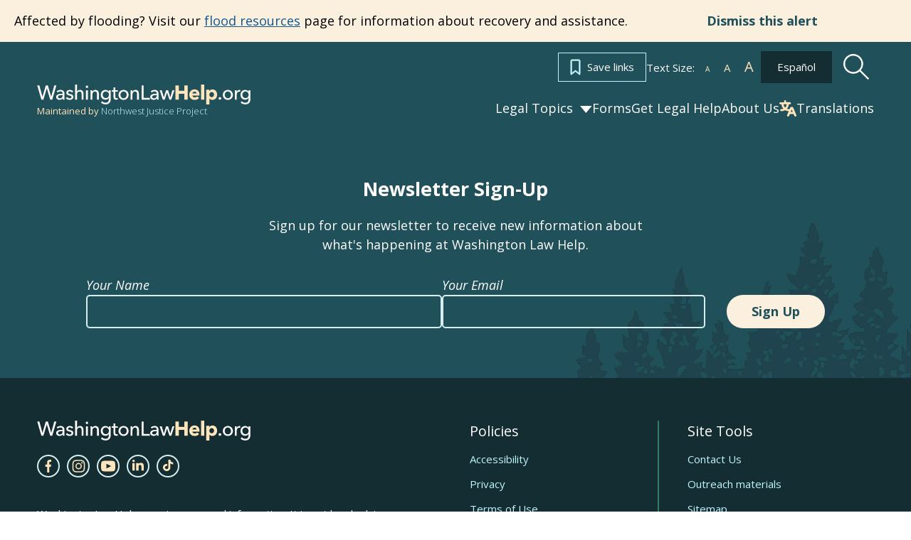

--- FILE ---
content_type: text/html; charset=utf-8
request_url: https://www.washingtonlawhelp.org/search?q=vacation&page=1&lang=EN
body_size: 27486
content:
<!DOCTYPE html><html lang="en"><head><meta charSet="utf-8" data-next-head=""/><meta name="viewport" content="width=device-width" data-next-head=""/><title data-next-head="">Search | Washington Law Help</title><meta name="robots" content="index,follow" data-next-head=""/><meta name="theme-color" content="#20515B" data-next-head=""/><link rel="alternate" hrefLang="en" href="/en/search" data-next-head=""/><link rel="alternate" hrefLang="es" href="/es/search" data-next-head=""/><meta property="og:title" content="Search | Washington Law Help" data-next-head=""/><link rel="preload" as="image" imageSrcSet="/_next/image?url=%2F_next%2Fstatic%2Fmedia%2FnewsletterSignupBG.9e494239.png&amp;w=640&amp;q=75 640w, /_next/image?url=%2F_next%2Fstatic%2Fmedia%2FnewsletterSignupBG.9e494239.png&amp;w=750&amp;q=75 750w, /_next/image?url=%2F_next%2Fstatic%2Fmedia%2FnewsletterSignupBG.9e494239.png&amp;w=828&amp;q=75 828w, /_next/image?url=%2F_next%2Fstatic%2Fmedia%2FnewsletterSignupBG.9e494239.png&amp;w=1080&amp;q=75 1080w, /_next/image?url=%2F_next%2Fstatic%2Fmedia%2FnewsletterSignupBG.9e494239.png&amp;w=1200&amp;q=75 1200w, /_next/image?url=%2F_next%2Fstatic%2Fmedia%2FnewsletterSignupBG.9e494239.png&amp;w=1920&amp;q=75 1920w, /_next/image?url=%2F_next%2Fstatic%2Fmedia%2FnewsletterSignupBG.9e494239.png&amp;w=2048&amp;q=75 2048w, /_next/image?url=%2F_next%2Fstatic%2Fmedia%2FnewsletterSignupBG.9e494239.png&amp;w=3840&amp;q=75 3840w" imageSizes="100vw" data-next-head=""/><meta name="theme-color" content="#20515B"/><meta name="google-site-verification" content="lB9oyO4jf1UTdZbT7TZxX9febLZ7jCcPNRJDGqRDr6w"/><link rel="preload" href="/_next/static/media/851c14db057e20c2-s.p.woff2" as="font" type="font/woff2" crossorigin="anonymous" data-next-font="size-adjust"/><link rel="preload" href="/_next/static/media/e807dee2426166ad-s.p.woff2" as="font" type="font/woff2" crossorigin="anonymous" data-next-font="size-adjust"/><link rel="preload" href="/_next/static/media/92daa4d0098aa288-s.p.woff2" as="font" type="font/woff2" crossorigin="anonymous" data-next-font="size-adjust"/><link rel="preload" href="/_next/static/css/addbcc4b107883d3.css" as="style"/><link rel="stylesheet" href="/_next/static/css/addbcc4b107883d3.css" data-n-g=""/><link rel="preload" href="/_next/static/css/697ca01bc5384612.css" as="style"/><link rel="stylesheet" href="/_next/static/css/697ca01bc5384612.css" data-n-p=""/><link rel="preload" href="/_next/static/css/a2c3860c90b7fdbc.css" as="style"/><link rel="stylesheet" href="/_next/static/css/a2c3860c90b7fdbc.css" data-n-p=""/><link rel="preload" href="/_next/static/css/7efbdc255c64fbde.css" as="style"/><link rel="stylesheet" href="/_next/static/css/7efbdc255c64fbde.css" data-n-p=""/><link rel="preload" href="/_next/static/css/0edc40eacdc7f884.css" as="style"/><link rel="stylesheet" href="/_next/static/css/0edc40eacdc7f884.css" data-n-p=""/><noscript data-n-css=""></noscript><script defer="" nomodule="" src="/_next/static/chunks/polyfills-42372ed130431b0a.js"></script><script src="/_next/static/chunks/webpack-4e2768bb3b9d0bbe.js" defer=""></script><script src="/_next/static/chunks/framework-732c5171d8ce1ec3.js" defer=""></script><script src="/_next/static/chunks/main-e3de2cbb6e1686b8.js" defer=""></script><script src="/_next/static/chunks/pages/_app-ffc50a62fa2204b8.js" defer=""></script><script src="/_next/static/chunks/753-2c4b24ccec3a7e37.js" defer=""></script><script src="/_next/static/chunks/867-baca97629b7858e2.js" defer=""></script><script src="/_next/static/chunks/528-1db1a3d36a6afd22.js" defer=""></script><script src="/_next/static/chunks/573-46e248daa69e90d1.js" defer=""></script><script src="/_next/static/chunks/925-0bdfd2e199a0f73b.js" defer=""></script><script src="/_next/static/chunks/409-8e229ab42c956851.js" defer=""></script><script src="/_next/static/chunks/pages/search-6690da8757bc601a.js" defer=""></script><script src="/_next/static/UXt-HLDkLTTxT9r3CYoFs/_buildManifest.js" defer=""></script><script src="/_next/static/UXt-HLDkLTTxT9r3CYoFs/_ssgManifest.js" defer=""></script><meta name="sentry-trace" content="b27548f67b0596ba8bbae8851d6631db-5d1c7b149428e53a"/><meta name="baggage" content="sentry-environment=production,sentry-release=d5c7af511196ef448cb34cb87ddcc14780eefaa8,sentry-public_key=f5287dcc7e71dba57ae336c436af8f4a,sentry-trace_id=b27548f67b0596ba8bbae8851d6631db"/></head><body class="__variable_a5855c __variable_d25e91"><div id="__next"><div class="__variable_a5855c __variable_d25e91"><div class="flex flex-col layout_layout__E4G2C"><a class="visually-hidden skip-link" href="/search#main-content">Skip to main content</a><header><div class="banner_banner__zushJ"><div class="banner_bannerContent__tSl_u"><div><p>Affected by flooding? Visit our <a href="https://www.washingtonlawhelp.org/topics/emergencies-and-disasters/flood-resources">flood resources</a> page for information about recovery and assistance.</p></div><button type="button" class="button_button__4eRdh       button_plain__fH_tD  banner_dismissButton__D5mFe">Dismiss this alert</button></div></div><div class="header_header__U_olo"><div class="content-width-wrapper_wrapper__O4cWp contentWidthWrapper"><div class="header_headerWrapper__Z0amG"><div class="header_headerTextLanguage__PsGs_"><a href="/en/links" class="button_button__4eRdh       button_save__LH_S0  "><svg xmlns="http://www.w3.org/2000/svg" width="24" height="23" fill="currentColor"><path fill="#C0F5FB" stroke="#C0F5FB" stroke-width="0.5" d="M1.227 22.168h.001c.29.138.634.1.887-.1L7.5 17.816l5.385 4.252c.252.2.596.238.887.1h.001a.84.84 0 0 0 .477-.752V2.75c0-1.1-.916-2-2.023-2H2.773c-1.107 0-2.023.9-2.023 2v18.666c0 .323.187.613.477.752ZM2.773 2.417h9.454c.203 0 .341.14.341.333v16.938l-4.543-3.59-.156.196.155-.196a.846.846 0 0 0-1.049 0l-4.543 3.59V2.75c0-.193.138-.333.34-.333Z"></path></svg>Save links</a><div class="text-resizer_textResizer__k0Eys textResizer">Text Size:<button class="text-resizer_buttonTextDecrease__duBtb button-text-resize button-text-decrease" title="Decrease"><span aria-hidden="true">A</span><span class="visually-hidden">Decrease</span></button><button class="text-resizer_buttonTextDefault__zA4C8 button-text-resize button-text-default" title="Default"><span aria-hidden="true">A</span><span class="visually-hidden">Default</span></button><button class="text-resizer_buttonTextIncrease___yWEk button-text-resize button-text-increase" title="Increase"><span aria-hidden="true">A</span><span class="visually-hidden">Increase</span></button></div><a href="/es/search" class="button_button__4eRdh       button_primary-dark__Xxwbq  header_languageButton__tWq6c" rel="alternate" lang="es" hrefLang="es">Español</a><button class="header_headerSearchButton__IPrFk" aria-label="Search"><svg xmlns="http://www.w3.org/2000/svg" fill="none" viewBox="0 0 39 39" width="37"><path fill="currentColor" d="M38.072 36.248 25.83 24.006a14.62 14.62 0 0 0 2.666-13.993A14.622 14.622 0 0 0 4.282 4.282a14.622 14.622 0 0 0 5.73 24.213c4.812 1.599 10.107.59 13.994-2.666l12.242 12.243zM6.08 23.138a12.058 12.058 0 0 1 .002-17.057 12.06 12.06 0 1 1 17.057 17.057 11.993 11.993 0 0 1-17.059 0"></path></svg></button></div><div class="header_leftColumn__5g8De"><a class="logo_logoLink__ez2wr" title="Back to Washington Law Help home page" href="/"><svg xmlns="http://www.w3.org/2000/svg" fill="none" viewBox="0 0 444 41" class="logo_logo__M9yFy"><path fill="#fff" d="M11.193 25.096h.082l6.806-23.124h4.469l6.765 23.124h.082l6.396-23.124h4.305L31.57 31h-4.223L20.295 7.671h-.082L13.161 31H8.938L.41 1.972h4.387zm42.031-6.683q0-2.174-1.312-3.198-1.312-1.065-3.485-1.066a7.6 7.6 0 0 0-3.116.656q-1.435.615-2.419 1.599l-2.05-2.46q1.435-1.353 3.485-2.132 2.091-.78 4.47-.779 2.09 0 3.607.615 1.558.575 2.542 1.599a6.6 6.6 0 0 1 1.476 2.419q.492 1.394.492 2.993v8.487q0 .984.041 2.091.082 1.065.246 1.763h-3.485a12 12 0 0 1-.328-2.788h-.123a7.4 7.4 0 0 1-2.706 2.419q-1.599.861-3.813.861-1.148 0-2.419-.328a6.7 6.7 0 0 1-2.255-.984 5.9 5.9 0 0 1-1.722-1.845q-.656-1.148-.656-2.829 0-2.214 1.19-3.485 1.188-1.312 3.115-1.968 1.927-.697 4.346-.902a58 58 0 0 1 4.88-.205zm-.943 3.321q-1.435 0-2.993.123a14 14 0 0 0-2.788.492q-1.23.369-2.05 1.107t-.82 1.968q0 .86.328 1.435.369.574.943.943.574.37 1.271.533.697.123 1.435.123 2.706 0 4.141-1.599 1.476-1.64 1.476-4.1v-1.025zm20.336-5.248q-.657-1.066-1.845-1.722-1.19-.697-2.665-.697-.657 0-1.312.164a3.5 3.5 0 0 0-1.19.451 2.5 2.5 0 0 0-.82.779q-.285.45-.286 1.148 0 1.23 1.107 1.845 1.107.574 3.32 1.066 1.395.328 2.584.779 1.189.45 2.05 1.148.902.656 1.394 1.599.492.944.492 2.214 0 1.722-.656 2.911a5.8 5.8 0 0 1-1.763 1.968q-1.065.738-2.46 1.066-1.394.328-2.87.328-2.214 0-4.346-.861a8.5 8.5 0 0 1-3.485-2.624l2.747-2.337q.78 1.148 2.132 1.927 1.394.78 3.034.779a7.6 7.6 0 0 0 1.394-.123q.696-.164 1.23-.492.573-.328.902-.861.328-.532.328-1.353 0-1.353-1.312-2.009-1.272-.656-3.772-1.23a32 32 0 0 1-2.01-.574 7.2 7.2 0 0 1-1.803-.984 5.15 5.15 0 0 1-1.353-1.517q-.492-.943-.492-2.296 0-1.558.615-2.665a5.5 5.5 0 0 1 1.68-1.845 6.8 6.8 0 0 1 2.338-1.066 10 10 0 0 1 2.706-.369q2.09 0 4.018.82 1.968.82 3.034 2.378zm10.51-1.968q.697-1.435 2.377-2.46 1.681-1.025 3.772-1.025 1.887 0 3.24.656 1.352.615 2.254 1.681a6.6 6.6 0 0 1 1.313 2.501q.45 1.435.45 3.075V31H92.68V20.258q0-1.189-.206-2.255a5.15 5.15 0 0 0-.656-1.886 3.67 3.67 0 0 0-1.352-1.312q-.82-.492-2.173-.492-2.297 0-3.773 1.763-1.475 1.722-1.475 4.633V31H79.19V.004h3.855v14.514zM105.717 31h-3.854V11.566h3.854zm.656-26.445q0 1.065-.779 1.763-.738.697-1.804.697t-1.804-.697a2.4 2.4 0 0 1-.738-1.763q0-1.065.738-1.763a2.45 2.45 0 0 1 1.804-.738q1.066 0 1.804.738.779.697.779 1.763m8.314 7.011q.082.738.123 1.681.041.902.041 1.517h.123a5.6 5.6 0 0 1 .984-1.435q.657-.697 1.476-1.189a6.8 6.8 0 0 1 1.804-.82 7.3 7.3 0 0 1 2.05-.287q1.886 0 3.239.656 1.353.615 2.255 1.681a6.6 6.6 0 0 1 1.312 2.501q.451 1.435.451 3.075V31h-3.854V20.217a12 12 0 0 0-.205-2.255 5.1 5.1 0 0 0-.656-1.886 3.67 3.67 0 0 0-1.353-1.312q-.861-.492-2.214-.492-2.296 0-3.772 1.763-1.434 1.722-1.435 4.633V31h-3.854V15.748a61 61 0 0 0-.041-2.009 41 41 0 0 0-.123-2.173zm20.666 22.755q1.27 1.435 3.157 2.296a9.55 9.55 0 0 0 3.936.861q1.926 0 3.239-.574 1.311-.533 2.091-1.517.82-.943 1.148-2.255.369-1.312.369-2.829v-2.501h-.082q-1.066 1.64-2.911 2.501a9.2 9.2 0 0 1-3.936.861q-2.214 0-4.059-.779-1.805-.78-3.075-2.132a9.6 9.6 0 0 1-1.968-3.157 11 11 0 0 1-.697-3.936q0-2.091.697-3.936.696-1.845 1.968-3.198a8.85 8.85 0 0 1 3.075-2.173q1.804-.82 4.018-.82 2.09 0 3.977.902a6.86 6.86 0 0 1 3.034 2.747h.082v-3.116h3.731v18.45q0 2.132-.533 4.059-.534 1.968-1.804 3.444-1.272 1.517-3.321 2.419t-5.084.902q-2.542 0-5.125-.943-2.542-.901-4.387-2.583zm1.189-13.243q0 1.353.41 2.583.45 1.23 1.271 2.173a6.7 6.7 0 0 0 2.05 1.517q1.188.574 2.706.574 1.476 0 2.706-.533a6.3 6.3 0 0 0 2.091-1.435 6.5 6.5 0 0 0 1.312-2.173 7.4 7.4 0 0 0 .492-2.706 7 7 0 0 0-.492-2.624 6.2 6.2 0 0 0-1.353-2.173 6.05 6.05 0 0 0-2.091-1.476q-1.19-.574-2.665-.574-1.518 0-2.706.574a6.15 6.15 0 0 0-2.05 1.476q-.82.902-1.271 2.173a8.2 8.2 0 0 0-.41 2.624m31.481-6.355h-5.166V24.85q0 1.763.656 2.542.655.738 2.091.738.533 0 1.148-.123a4.4 4.4 0 0 0 1.107-.369l.123 3.157a8 8 0 0 1-1.558.369 8.8 8.8 0 0 1-1.722.164q-2.748 0-4.223-1.517-1.435-1.516-1.435-4.551V14.723h-3.731v-3.157h3.731V5.99h3.813v5.576h5.166zm22.431 6.519q0 2.255-.82 4.141a9.65 9.65 0 0 1-2.214 3.28q-1.393 1.353-3.321 2.132-1.927.738-4.141.738t-4.141-.738q-1.927-.78-3.321-2.132a10.5 10.5 0 0 1-2.214-3.28q-.779-1.886-.779-4.141t.779-4.1a10 10 0 0 1 2.214-3.239q1.394-1.353 3.321-2.091 1.927-.78 4.141-.779 2.214 0 4.141.779 1.928.738 3.321 2.091a9.2 9.2 0 0 1 2.214 3.239q.82 1.845.82 4.1m-4.018 0q0-1.395-.451-2.665a6.25 6.25 0 0 0-1.23-2.214 5.84 5.84 0 0 0-2.05-1.558q-1.189-.574-2.747-.574t-2.788.574a5.94 5.94 0 0 0-2.009 1.558 6.8 6.8 0 0 0-1.271 2.214 8.6 8.6 0 0 0-.41 2.665q0 1.395.41 2.665a7.3 7.3 0 0 0 1.271 2.255 5.94 5.94 0 0 0 2.009 1.558q1.23.574 2.788.574t2.747-.574a5.84 5.84 0 0 0 2.05-1.558 6.7 6.7 0 0 0 1.23-2.255 7.9 7.9 0 0 0 .451-2.665m11.617-9.676q.083.738.123 1.681.041.902.041 1.517h.123a5.6 5.6 0 0 1 .984-1.435q.657-.697 1.476-1.189a6.8 6.8 0 0 1 1.804-.82 7.3 7.3 0 0 1 2.05-.287q1.886 0 3.239.656 1.353.615 2.255 1.681a6.6 6.6 0 0 1 1.312 2.501q.451 1.435.451 3.075V31h-3.854V20.217a12 12 0 0 0-.205-2.255 5.1 5.1 0 0 0-.656-1.886 3.67 3.67 0 0 0-1.353-1.312q-.861-.492-2.214-.492-2.296 0-3.772 1.763-1.435 1.722-1.435 4.633V31h-3.854V15.748a61 61 0 0 0-.041-2.009 41 41 0 0 0-.123-2.173zm23.413 15.826h12.956V31h-17.015V1.972h4.059zm27.541-8.979q0-2.174-1.312-3.198-1.312-1.065-3.485-1.066a7.6 7.6 0 0 0-3.116.656q-1.435.615-2.419 1.599l-2.05-2.46q1.435-1.353 3.485-2.132 2.091-.78 4.469-.779 2.091 0 3.608.615 1.558.575 2.542 1.599a6.6 6.6 0 0 1 1.476 2.419q.492 1.394.492 2.993v8.487q0 .984.041 2.091.082 1.065.246 1.763h-3.485a12 12 0 0 1-.328-2.788h-.123a7.4 7.4 0 0 1-2.706 2.419q-1.599.861-3.813.861-1.148 0-2.419-.328a6.7 6.7 0 0 1-2.255-.984 5.9 5.9 0 0 1-1.722-1.845q-.656-1.148-.656-2.829 0-2.214 1.189-3.485 1.189-1.312 3.116-1.968 1.927-.697 4.346-.902a58 58 0 0 1 4.879-.205zm-.943 3.321q-1.435 0-2.993.123a14 14 0 0 0-2.788.492q-1.23.369-2.05 1.107t-.82 1.968q0 .86.328 1.435a3.1 3.1 0 0 0 .943.943q.574.37 1.271.533.697.123 1.435.123 2.706 0 4.141-1.599 1.476-1.64 1.476-4.1v-1.025zm11.275-10.168 4.387 14.842h.082l4.633-14.842h4.059l4.715 14.842h.082l4.387-14.842h4.059L279.306 31h-4.018l-4.797-14.596h-.082L265.653 31h-4.018l-6.478-19.434zM383.113 28.54q0 1.066-.779 1.886t-1.968.82q-1.147 0-1.968-.779-.779-.82-.779-1.886 0-1.107.779-1.886.78-.82 1.968-.82 1.19 0 1.968.779.78.78.779 1.886m24.345-7.298q0 2.255-.82 4.141a9.7 9.7 0 0 1-2.214 3.28q-1.395 1.353-3.321 2.132-1.927.738-4.141.738t-4.141-.738q-1.928-.78-3.321-2.132a10.5 10.5 0 0 1-2.214-3.28q-.78-1.886-.779-4.141 0-2.255.779-4.1a10 10 0 0 1 2.214-3.239q1.393-1.353 3.321-2.091 1.927-.78 4.141-.779 2.214 0 4.141.779 1.926.738 3.321 2.091a9.3 9.3 0 0 1 2.214 3.239q.82 1.845.82 4.1m-4.018 0q0-1.395-.451-2.665a6.3 6.3 0 0 0-1.23-2.214 5.84 5.84 0 0 0-2.05-1.558q-1.19-.574-2.747-.574-1.558 0-2.788.574a5.9 5.9 0 0 0-2.009 1.558 6.8 6.8 0 0 0-1.271 2.214 8.6 8.6 0 0 0-.41 2.665q0 1.395.41 2.665.45 1.27 1.271 2.255a5.9 5.9 0 0 0 2.009 1.558q1.23.574 2.788.574t2.747-.574a5.84 5.84 0 0 0 2.05-1.558 6.7 6.7 0 0 0 1.23-2.255q.45-1.271.451-2.665m8.132-5.494q0-.78-.041-2.009a41 41 0 0 0-.123-2.173h3.649q.082.738.123 1.722.04.943.041 1.558h.123a6.64 6.64 0 0 1 2.378-2.747q1.599-1.065 3.567-1.066.902 0 1.517.164l-.164 3.567a7.3 7.3 0 0 0-1.763-.205q-1.394 0-2.419.533a4.9 4.9 0 0 0-1.722 1.353 6 6 0 0 0-.984 2.009 8.2 8.2 0 0 0-.328 2.337V31h-3.854zm14.421 18.573q1.271 1.435 3.157 2.296 1.928.861 3.936.861 1.927 0 3.239-.574 1.313-.533 2.091-1.517.82-.943 1.148-2.255.369-1.312.369-2.829v-2.501h-.082q-1.066 1.64-2.911 2.501a9.2 9.2 0 0 1-3.936.861q-2.214 0-4.059-.779-1.805-.78-3.075-2.132a9.6 9.6 0 0 1-1.968-3.157 11 11 0 0 1-.697-3.936q0-2.091.697-3.936t1.968-3.198a8.85 8.85 0 0 1 3.075-2.173q1.804-.82 4.018-.82 2.091 0 3.977.902a6.86 6.86 0 0 1 3.034 2.747h.082v-3.116h3.731v18.45q0 2.132-.533 4.059a8.7 8.7 0 0 1-1.804 3.444q-1.27 1.517-3.321 2.419-2.05.902-5.084.902-2.542 0-5.125-.943-2.542-.901-4.387-2.583zm1.189-13.243q0 1.353.41 2.583.451 1.23 1.271 2.173a6.7 6.7 0 0 0 2.05 1.517q1.19.574 2.706.574 1.476 0 2.706-.533a6.3 6.3 0 0 0 2.091-1.435 6.5 6.5 0 0 0 1.312-2.173 7.4 7.4 0 0 0 .492-2.706 7 7 0 0 0-.492-2.624 6.2 6.2 0 0 0-1.353-2.173 6.05 6.05 0 0 0-2.091-1.476q-1.19-.574-2.665-.574-1.517 0-2.706.574a6.15 6.15 0 0 0-2.05 1.476q-.82.902-1.271 2.173a8.3 8.3 0 0 0-.41 2.624"></path><path fill="#FFE3B9" d="M306.384 31V18.864h-11.316V31h-7.011V1.972h7.011V12.96h11.316V1.972h7.011V31zm25.447-12.546q0-1.6-1.025-2.747-.983-1.148-2.993-1.148-.984 0-1.804.328a4.4 4.4 0 0 0-1.435.82q-.615.533-.984 1.271a3.5 3.5 0 0 0-.41 1.476zm6.191 2.583v.82q0 .41-.041.779H323.18a3.74 3.74 0 0 0 .492 1.558q.452.698 1.107 1.23.698.492 1.517.779a5.5 5.5 0 0 0 1.763.287q1.599 0 2.706-.574 1.107-.616 1.804-1.558l4.674 2.952q-1.434 2.091-3.813 3.239-2.337 1.107-5.453 1.107-2.295 0-4.346-.697a11.3 11.3 0 0 1-3.608-2.091q-1.516-1.395-2.419-3.403-.861-2.01-.861-4.592 0-2.5.861-4.51.861-2.05 2.337-3.444a10.3 10.3 0 0 1 3.485-2.214q2.01-.78 4.346-.779 2.256 0 4.141.779a8.8 8.8 0 0 1 3.239 2.173q1.353 1.435 2.091 3.485.78 2.05.779 4.674M341.044 31V.004h6.806V31zm33.614-10.291q0 2.132-.656 4.1a10.6 10.6 0 0 1-1.927 3.485 9.3 9.3 0 0 1-3.034 2.378q-1.804.902-4.1.902a8.8 8.8 0 0 1-3.567-.738q-1.681-.78-2.624-2.091h-.082V40.84h-6.724V10.582h6.396v2.501h.123q.944-1.23 2.583-2.132 1.681-.943 3.936-.943 2.214 0 4.018.861a8.86 8.86 0 0 1 3.034 2.337q1.271 1.476 1.927 3.444.697 1.927.697 4.059m-6.519 0q0-.984-.328-1.927a4.4 4.4 0 0 0-.902-1.64 4.24 4.24 0 0 0-1.476-1.189q-.901-.45-2.091-.451-1.148 0-2.05.451-.902.45-1.558 1.189a6 6 0 0 0-.984 1.681 5.82 5.82 0 0 0 0 3.854q.369.943.984 1.681.656.738 1.558 1.189.902.45 2.05.451 1.19 0 2.091-.451a4.24 4.24 0 0 0 1.476-1.189q.615-.738.902-1.681a6.2 6.2 0 0 0 .328-1.968"></path></svg></a><div class="header_nwjp_attribution__kBoyz">Maintained by<!-- --> <span class="header_njp_name__MWs0r">Northwest Justice Project</span></div></div><div class="header_rightColumn__EouiL rightColumn"><div id="stateChange" class="main-navigation_mainNavContainer__WELER "><button class="main-navigation_mobileMenuButton__yFGqg " aria-pressed="false" aria-controls="mainNav" aria-haspopup="true"><svg xmlns="http://www.w3.org/2000/svg" fill="none" viewBox="0 0 36 28" width="36" class="menuOpen"><path fill="currentColor" d="M.39 0v5.25h34.733V0zm0 11.375v5.25h34.733v-5.25zm0 11.375V28h34.733v-5.25z"></path></svg><svg xmlns="http://www.w3.org/2000/svg" fill="none" viewBox="0 0 37 33" width="37" class="menuClose"><path fill="currentColor" d="M36.583 2.115 34.293 0 18.707 14.385 3.124 0 .833 2.115 16.417 16.5.833 30.885 3.123 33l15.585-14.385L34.292 33l2.291-2.115L20.999 16.5z"></path></svg><span class="visually-hidden">Menu</span></button><div class="main-navigation_mainNavFlyout__OusMa "><nav id="mainNav" class="main-navigation_mainNav__iIfSA " role="navigation" aria-label="Main navigation"><ul><li class="main-navigation_hasChildren__JRP16 main-navigation_subnavClosed__AxNb5"><button class="main-navigation_parentLink__eK5uy main-navigation_hasChildren__JRP16">Legal Topics</button><div class="main-navigation_subnavWrapper__in0Ld" inert=""><div class="content-width-wrapper_wrapper__O4cWp contentWidthWrapper"><ul><li><a href="/en/topics/safety">Safety</a></li><li><a href="/en/topics/housing">Housing</a></li><li><a href="/en/topics/family">Family</a></li><li><a href="/en/topics/debt">Debt</a></li><li><a href="/en/topics/going-court">Going to Court</a></li><li><a href="/en/topics/life-planning">Life Planning</a></li><li><a href="/en/topics/benefits">Benefits</a></li><li><a href="/en/topics/criminal-history">Criminal History</a></li><li><a href="/en/topics/ids-and-licenses">IDs and Licenses</a></li><li><a href="/en/topics/disability-rights">Disability Rights</a></li><li><a href="/en/topics/emergencies-and-disasters">Emergencies and Disasters</a></li><li><a href="/en/topics/farmworkers">Farmworkers</a></li><li><a href="/en/topics/healthcare">Healthcare</a></li><li><a href="/en/topics/immigrants">Immigrants</a></li><li><a href="/en/topics/lgbtq">LGBTQ+</a></li><li><a href="/en/topics/vehicles">Vehicles</a></li><li><a href="/en/topics/native-americans">Native Americans</a></li><li><a href="/en/topics/veterans">Veterans</a></li><li><a href="/en/topics/work">Work</a></li><li><a href="/en/topics/youth">Youth</a></li></ul></div></div></li><li><a href="/en/form-library">Forms</a></li><li><a href="/en/get-legal-help">Get Legal Help</a></li><li><a href="/about-us">About Us</a></li><li class="main-navigation_translationsButtonWrapper__0StP0"><button type="button" class="button_button__4eRdh       button_translate__F1Ter  main-navigation_translationsButton__96k1u"><svg xmlns="http://www.w3.org/2000/svg" fill="none" viewBox="0 0 17 16" width="24"><path fill="currentColor" d="M1.057 3.999h1.048a6.8 6.8 0 0 0 1.866 4.413 5.4 5.4 0 0 1-1.866.335h-.262c-.58 0-1.048.447-1.048 1s.469 1 1.048 1h.262a7.6 7.6 0 0 0 3.67-.94 7.56 7.56 0 0 0 3.59.94l-1.629 3.877a.96.96 0 0 0 .008.766c.109.244.315.437.574.537.537.207 1.149-.041 1.367-.554l.787-1.871 3.717-.001.787 1.871v.001c.217.513.828.76 1.367.554.537-.207.797-.79.58-1.303L13.95 7.546c-.266-.631-.907-1.045-1.62-1.045s-1.355.414-1.62 1.045l-.507 1.201h-.757a5.4 5.4 0 0 1-1.87-.334 6.8 6.8 0 0 0 1.862-4.414h1.049c.579 0 1.049-.447 1.049-1s-.47-1-1.05-1h-3.67V1C6.816.448 6.346 0 5.768 0c-.58 0-1.049.447-1.049 1v1H1.05C.469 2 0 2.446 0 3s.47.999 1.049.999zm12.292 7.498H11.31l1.02-2.432zM5.776 7.315A4.88 4.88 0 0 1 4.203 4h3.12a4.88 4.88 0 0 1-1.547 3.316"></path></svg>Translations</button></li></ul></nav><div class="main-navigation_mainNavExtras__qEU41"><a href="/en/links" class="button_button__4eRdh       button_save__LH_S0  "><svg xmlns="http://www.w3.org/2000/svg" width="24" height="23" fill="currentColor"><path fill="#C0F5FB" stroke="#C0F5FB" stroke-width="0.5" d="M1.227 22.168h.001c.29.138.634.1.887-.1L7.5 17.816l5.385 4.252c.252.2.596.238.887.1h.001a.84.84 0 0 0 .477-.752V2.75c0-1.1-.916-2-2.023-2H2.773c-1.107 0-2.023.9-2.023 2v18.666c0 .323.187.613.477.752ZM2.773 2.417h9.454c.203 0 .341.14.341.333v16.938l-4.543-3.59-.156.196.155-.196a.846.846 0 0 0-1.049 0l-4.543 3.59V2.75c0-.193.138-.333.34-.333Z"></path></svg>Save links</a><div class="text-resizer_textResizer__k0Eys textResizer">Text Size:<button class="text-resizer_buttonTextDecrease__duBtb button-text-resize button-text-decrease" title="Decrease"><span aria-hidden="true">A</span><span class="visually-hidden">Decrease</span></button><button class="text-resizer_buttonTextDefault__zA4C8 button-text-resize button-text-default" title="Default"><span aria-hidden="true">A</span><span class="visually-hidden">Default</span></button><button class="text-resizer_buttonTextIncrease___yWEk button-text-resize button-text-increase" title="Increase"><span aria-hidden="true">A</span><span class="visually-hidden">Increase</span></button></div><form><label for="search" class="visually-hidden">Search</label><input type="text" placeholder="Search" id="search" class="main-navigation_searchField__qpsdC"/><input type="submit" class="main-navigation_searchButton__WnBje" value="Search"/></form><div class="language-selector_languageSelector__vDCBn languageSelector"><select aria-label="Translate this site" class="language-selector_languageSelect__MtcYX lightGreen"><option value="en" selected="">English</option><option value="es">Español</option></select></div></div></div></div></div></div></div><div aria-expanded="false" class="search-modal_searchModal__VXj04  searchModal" id="searchModal" role="dialog" aria-label="Search Modal"></div></div></header><main class="layout_mainContent__X1OSG" id="main-content"></main><footer role="contentinfo"><div class="newsletter-sign-up_newsletterSignUp__llnoz"><img alt="" width="487" height="259" decoding="async" data-nimg="1" class="newsletter-sign-up_trees__whkBY" style="color:transparent" sizes="100vw" srcSet="/_next/image?url=%2F_next%2Fstatic%2Fmedia%2FnewsletterSignupBG.9e494239.png&amp;w=640&amp;q=75 640w, /_next/image?url=%2F_next%2Fstatic%2Fmedia%2FnewsletterSignupBG.9e494239.png&amp;w=750&amp;q=75 750w, /_next/image?url=%2F_next%2Fstatic%2Fmedia%2FnewsletterSignupBG.9e494239.png&amp;w=828&amp;q=75 828w, /_next/image?url=%2F_next%2Fstatic%2Fmedia%2FnewsletterSignupBG.9e494239.png&amp;w=1080&amp;q=75 1080w, /_next/image?url=%2F_next%2Fstatic%2Fmedia%2FnewsletterSignupBG.9e494239.png&amp;w=1200&amp;q=75 1200w, /_next/image?url=%2F_next%2Fstatic%2Fmedia%2FnewsletterSignupBG.9e494239.png&amp;w=1920&amp;q=75 1920w, /_next/image?url=%2F_next%2Fstatic%2Fmedia%2FnewsletterSignupBG.9e494239.png&amp;w=2048&amp;q=75 2048w, /_next/image?url=%2F_next%2Fstatic%2Fmedia%2FnewsletterSignupBG.9e494239.png&amp;w=3840&amp;q=75 3840w" src="/_next/image?url=%2F_next%2Fstatic%2Fmedia%2FnewsletterSignupBG.9e494239.png&amp;w=3840&amp;q=75"/><div class="newsletter-sign-up_copy__e8U_m"><h2>Newsletter Sign-Up</h2><p class="newsletter-sign-up_description__j3rhf">Sign up for our newsletter to receive new information about what&#x27;s happening at Washington Law Help.</p><form id="newsletterSignup" class="newsletter-sign-up_form__3lIpf"><span class="newsletter-sign-up_name__k_LkI"><label class="newsletter-sign-up_label__3VR0x" for="newsletterName">Your Name</label><input id="newsletterName" name="newsletterName" type="text" class="newsletter-sign-up_textField__Kpyfq"/></span><span class="newsletter-sign-up_email___nyf6"><label class="newsletter-sign-up_label__3VR0x" for="newsletterEmail">Your Email</label><input id="newsletterEmail" name="newsletterEmail" type="email" class="newsletter-sign-up_emailField__6Xuvl" required=""/></span><span class="newsletter-sign-up_submitButton__H_zqX"><input class="button_tertiary__hZQsh button_form__SqW7D newsletter-sign-up_submit__somOm" type="submit" value="Sign Up"/></span></form></div></div><div class="footer_footer___D06T"><div class="content-width-wrapper_wrapper__O4cWp contentWidthWrapper"><div class="footer_columnWrapper__isZFB"><div class="footer_leftColumn__ZxsDb"><a class="logo_logoLink__ez2wr" title="Back to Washington Law Help home page" href="/"><svg xmlns="http://www.w3.org/2000/svg" fill="none" viewBox="0 0 444 41" class="logo_logo__M9yFy"><path fill="#fff" d="M11.193 25.096h.082l6.806-23.124h4.469l6.765 23.124h.082l6.396-23.124h4.305L31.57 31h-4.223L20.295 7.671h-.082L13.161 31H8.938L.41 1.972h4.387zm42.031-6.683q0-2.174-1.312-3.198-1.312-1.065-3.485-1.066a7.6 7.6 0 0 0-3.116.656q-1.435.615-2.419 1.599l-2.05-2.46q1.435-1.353 3.485-2.132 2.091-.78 4.47-.779 2.09 0 3.607.615 1.558.575 2.542 1.599a6.6 6.6 0 0 1 1.476 2.419q.492 1.394.492 2.993v8.487q0 .984.041 2.091.082 1.065.246 1.763h-3.485a12 12 0 0 1-.328-2.788h-.123a7.4 7.4 0 0 1-2.706 2.419q-1.599.861-3.813.861-1.148 0-2.419-.328a6.7 6.7 0 0 1-2.255-.984 5.9 5.9 0 0 1-1.722-1.845q-.656-1.148-.656-2.829 0-2.214 1.19-3.485 1.188-1.312 3.115-1.968 1.927-.697 4.346-.902a58 58 0 0 1 4.88-.205zm-.943 3.321q-1.435 0-2.993.123a14 14 0 0 0-2.788.492q-1.23.369-2.05 1.107t-.82 1.968q0 .86.328 1.435.369.574.943.943.574.37 1.271.533.697.123 1.435.123 2.706 0 4.141-1.599 1.476-1.64 1.476-4.1v-1.025zm20.336-5.248q-.657-1.066-1.845-1.722-1.19-.697-2.665-.697-.657 0-1.312.164a3.5 3.5 0 0 0-1.19.451 2.5 2.5 0 0 0-.82.779q-.285.45-.286 1.148 0 1.23 1.107 1.845 1.107.574 3.32 1.066 1.395.328 2.584.779 1.189.45 2.05 1.148.902.656 1.394 1.599.492.944.492 2.214 0 1.722-.656 2.911a5.8 5.8 0 0 1-1.763 1.968q-1.065.738-2.46 1.066-1.394.328-2.87.328-2.214 0-4.346-.861a8.5 8.5 0 0 1-3.485-2.624l2.747-2.337q.78 1.148 2.132 1.927 1.394.78 3.034.779a7.6 7.6 0 0 0 1.394-.123q.696-.164 1.23-.492.573-.328.902-.861.328-.532.328-1.353 0-1.353-1.312-2.009-1.272-.656-3.772-1.23a32 32 0 0 1-2.01-.574 7.2 7.2 0 0 1-1.803-.984 5.15 5.15 0 0 1-1.353-1.517q-.492-.943-.492-2.296 0-1.558.615-2.665a5.5 5.5 0 0 1 1.68-1.845 6.8 6.8 0 0 1 2.338-1.066 10 10 0 0 1 2.706-.369q2.09 0 4.018.82 1.968.82 3.034 2.378zm10.51-1.968q.697-1.435 2.377-2.46 1.681-1.025 3.772-1.025 1.887 0 3.24.656 1.352.615 2.254 1.681a6.6 6.6 0 0 1 1.313 2.501q.45 1.435.45 3.075V31H92.68V20.258q0-1.189-.206-2.255a5.15 5.15 0 0 0-.656-1.886 3.67 3.67 0 0 0-1.352-1.312q-.82-.492-2.173-.492-2.297 0-3.773 1.763-1.475 1.722-1.475 4.633V31H79.19V.004h3.855v14.514zM105.717 31h-3.854V11.566h3.854zm.656-26.445q0 1.065-.779 1.763-.738.697-1.804.697t-1.804-.697a2.4 2.4 0 0 1-.738-1.763q0-1.065.738-1.763a2.45 2.45 0 0 1 1.804-.738q1.066 0 1.804.738.779.697.779 1.763m8.314 7.011q.082.738.123 1.681.041.902.041 1.517h.123a5.6 5.6 0 0 1 .984-1.435q.657-.697 1.476-1.189a6.8 6.8 0 0 1 1.804-.82 7.3 7.3 0 0 1 2.05-.287q1.886 0 3.239.656 1.353.615 2.255 1.681a6.6 6.6 0 0 1 1.312 2.501q.451 1.435.451 3.075V31h-3.854V20.217a12 12 0 0 0-.205-2.255 5.1 5.1 0 0 0-.656-1.886 3.67 3.67 0 0 0-1.353-1.312q-.861-.492-2.214-.492-2.296 0-3.772 1.763-1.434 1.722-1.435 4.633V31h-3.854V15.748a61 61 0 0 0-.041-2.009 41 41 0 0 0-.123-2.173zm20.666 22.755q1.27 1.435 3.157 2.296a9.55 9.55 0 0 0 3.936.861q1.926 0 3.239-.574 1.311-.533 2.091-1.517.82-.943 1.148-2.255.369-1.312.369-2.829v-2.501h-.082q-1.066 1.64-2.911 2.501a9.2 9.2 0 0 1-3.936.861q-2.214 0-4.059-.779-1.805-.78-3.075-2.132a9.6 9.6 0 0 1-1.968-3.157 11 11 0 0 1-.697-3.936q0-2.091.697-3.936.696-1.845 1.968-3.198a8.85 8.85 0 0 1 3.075-2.173q1.804-.82 4.018-.82 2.09 0 3.977.902a6.86 6.86 0 0 1 3.034 2.747h.082v-3.116h3.731v18.45q0 2.132-.533 4.059-.534 1.968-1.804 3.444-1.272 1.517-3.321 2.419t-5.084.902q-2.542 0-5.125-.943-2.542-.901-4.387-2.583zm1.189-13.243q0 1.353.41 2.583.45 1.23 1.271 2.173a6.7 6.7 0 0 0 2.05 1.517q1.188.574 2.706.574 1.476 0 2.706-.533a6.3 6.3 0 0 0 2.091-1.435 6.5 6.5 0 0 0 1.312-2.173 7.4 7.4 0 0 0 .492-2.706 7 7 0 0 0-.492-2.624 6.2 6.2 0 0 0-1.353-2.173 6.05 6.05 0 0 0-2.091-1.476q-1.19-.574-2.665-.574-1.518 0-2.706.574a6.15 6.15 0 0 0-2.05 1.476q-.82.902-1.271 2.173a8.2 8.2 0 0 0-.41 2.624m31.481-6.355h-5.166V24.85q0 1.763.656 2.542.655.738 2.091.738.533 0 1.148-.123a4.4 4.4 0 0 0 1.107-.369l.123 3.157a8 8 0 0 1-1.558.369 8.8 8.8 0 0 1-1.722.164q-2.748 0-4.223-1.517-1.435-1.516-1.435-4.551V14.723h-3.731v-3.157h3.731V5.99h3.813v5.576h5.166zm22.431 6.519q0 2.255-.82 4.141a9.65 9.65 0 0 1-2.214 3.28q-1.393 1.353-3.321 2.132-1.927.738-4.141.738t-4.141-.738q-1.927-.78-3.321-2.132a10.5 10.5 0 0 1-2.214-3.28q-.779-1.886-.779-4.141t.779-4.1a10 10 0 0 1 2.214-3.239q1.394-1.353 3.321-2.091 1.927-.78 4.141-.779 2.214 0 4.141.779 1.928.738 3.321 2.091a9.2 9.2 0 0 1 2.214 3.239q.82 1.845.82 4.1m-4.018 0q0-1.395-.451-2.665a6.25 6.25 0 0 0-1.23-2.214 5.84 5.84 0 0 0-2.05-1.558q-1.189-.574-2.747-.574t-2.788.574a5.94 5.94 0 0 0-2.009 1.558 6.8 6.8 0 0 0-1.271 2.214 8.6 8.6 0 0 0-.41 2.665q0 1.395.41 2.665a7.3 7.3 0 0 0 1.271 2.255 5.94 5.94 0 0 0 2.009 1.558q1.23.574 2.788.574t2.747-.574a5.84 5.84 0 0 0 2.05-1.558 6.7 6.7 0 0 0 1.23-2.255 7.9 7.9 0 0 0 .451-2.665m11.617-9.676q.083.738.123 1.681.041.902.041 1.517h.123a5.6 5.6 0 0 1 .984-1.435q.657-.697 1.476-1.189a6.8 6.8 0 0 1 1.804-.82 7.3 7.3 0 0 1 2.05-.287q1.886 0 3.239.656 1.353.615 2.255 1.681a6.6 6.6 0 0 1 1.312 2.501q.451 1.435.451 3.075V31h-3.854V20.217a12 12 0 0 0-.205-2.255 5.1 5.1 0 0 0-.656-1.886 3.67 3.67 0 0 0-1.353-1.312q-.861-.492-2.214-.492-2.296 0-3.772 1.763-1.435 1.722-1.435 4.633V31h-3.854V15.748a61 61 0 0 0-.041-2.009 41 41 0 0 0-.123-2.173zm23.413 15.826h12.956V31h-17.015V1.972h4.059zm27.541-8.979q0-2.174-1.312-3.198-1.312-1.065-3.485-1.066a7.6 7.6 0 0 0-3.116.656q-1.435.615-2.419 1.599l-2.05-2.46q1.435-1.353 3.485-2.132 2.091-.78 4.469-.779 2.091 0 3.608.615 1.558.575 2.542 1.599a6.6 6.6 0 0 1 1.476 2.419q.492 1.394.492 2.993v8.487q0 .984.041 2.091.082 1.065.246 1.763h-3.485a12 12 0 0 1-.328-2.788h-.123a7.4 7.4 0 0 1-2.706 2.419q-1.599.861-3.813.861-1.148 0-2.419-.328a6.7 6.7 0 0 1-2.255-.984 5.9 5.9 0 0 1-1.722-1.845q-.656-1.148-.656-2.829 0-2.214 1.189-3.485 1.189-1.312 3.116-1.968 1.927-.697 4.346-.902a58 58 0 0 1 4.879-.205zm-.943 3.321q-1.435 0-2.993.123a14 14 0 0 0-2.788.492q-1.23.369-2.05 1.107t-.82 1.968q0 .86.328 1.435a3.1 3.1 0 0 0 .943.943q.574.37 1.271.533.697.123 1.435.123 2.706 0 4.141-1.599 1.476-1.64 1.476-4.1v-1.025zm11.275-10.168 4.387 14.842h.082l4.633-14.842h4.059l4.715 14.842h.082l4.387-14.842h4.059L279.306 31h-4.018l-4.797-14.596h-.082L265.653 31h-4.018l-6.478-19.434zM383.113 28.54q0 1.066-.779 1.886t-1.968.82q-1.147 0-1.968-.779-.779-.82-.779-1.886 0-1.107.779-1.886.78-.82 1.968-.82 1.19 0 1.968.779.78.78.779 1.886m24.345-7.298q0 2.255-.82 4.141a9.7 9.7 0 0 1-2.214 3.28q-1.395 1.353-3.321 2.132-1.927.738-4.141.738t-4.141-.738q-1.928-.78-3.321-2.132a10.5 10.5 0 0 1-2.214-3.28q-.78-1.886-.779-4.141 0-2.255.779-4.1a10 10 0 0 1 2.214-3.239q1.393-1.353 3.321-2.091 1.927-.78 4.141-.779 2.214 0 4.141.779 1.926.738 3.321 2.091a9.3 9.3 0 0 1 2.214 3.239q.82 1.845.82 4.1m-4.018 0q0-1.395-.451-2.665a6.3 6.3 0 0 0-1.23-2.214 5.84 5.84 0 0 0-2.05-1.558q-1.19-.574-2.747-.574-1.558 0-2.788.574a5.9 5.9 0 0 0-2.009 1.558 6.8 6.8 0 0 0-1.271 2.214 8.6 8.6 0 0 0-.41 2.665q0 1.395.41 2.665.45 1.27 1.271 2.255a5.9 5.9 0 0 0 2.009 1.558q1.23.574 2.788.574t2.747-.574a5.84 5.84 0 0 0 2.05-1.558 6.7 6.7 0 0 0 1.23-2.255q.45-1.271.451-2.665m8.132-5.494q0-.78-.041-2.009a41 41 0 0 0-.123-2.173h3.649q.082.738.123 1.722.04.943.041 1.558h.123a6.64 6.64 0 0 1 2.378-2.747q1.599-1.065 3.567-1.066.902 0 1.517.164l-.164 3.567a7.3 7.3 0 0 0-1.763-.205q-1.394 0-2.419.533a4.9 4.9 0 0 0-1.722 1.353 6 6 0 0 0-.984 2.009 8.2 8.2 0 0 0-.328 2.337V31h-3.854zm14.421 18.573q1.271 1.435 3.157 2.296 1.928.861 3.936.861 1.927 0 3.239-.574 1.313-.533 2.091-1.517.82-.943 1.148-2.255.369-1.312.369-2.829v-2.501h-.082q-1.066 1.64-2.911 2.501a9.2 9.2 0 0 1-3.936.861q-2.214 0-4.059-.779-1.805-.78-3.075-2.132a9.6 9.6 0 0 1-1.968-3.157 11 11 0 0 1-.697-3.936q0-2.091.697-3.936t1.968-3.198a8.85 8.85 0 0 1 3.075-2.173q1.804-.82 4.018-.82 2.091 0 3.977.902a6.86 6.86 0 0 1 3.034 2.747h.082v-3.116h3.731v18.45q0 2.132-.533 4.059a8.7 8.7 0 0 1-1.804 3.444q-1.27 1.517-3.321 2.419-2.05.902-5.084.902-2.542 0-5.125-.943-2.542-.901-4.387-2.583zm1.189-13.243q0 1.353.41 2.583.451 1.23 1.271 2.173a6.7 6.7 0 0 0 2.05 1.517q1.19.574 2.706.574 1.476 0 2.706-.533a6.3 6.3 0 0 0 2.091-1.435 6.5 6.5 0 0 0 1.312-2.173 7.4 7.4 0 0 0 .492-2.706 7 7 0 0 0-.492-2.624 6.2 6.2 0 0 0-1.353-2.173 6.05 6.05 0 0 0-2.091-1.476q-1.19-.574-2.665-.574-1.517 0-2.706.574a6.15 6.15 0 0 0-2.05 1.476q-.82.902-1.271 2.173a8.3 8.3 0 0 0-.41 2.624"></path><path fill="#FFE3B9" d="M306.384 31V18.864h-11.316V31h-7.011V1.972h7.011V12.96h11.316V1.972h7.011V31zm25.447-12.546q0-1.6-1.025-2.747-.983-1.148-2.993-1.148-.984 0-1.804.328a4.4 4.4 0 0 0-1.435.82q-.615.533-.984 1.271a3.5 3.5 0 0 0-.41 1.476zm6.191 2.583v.82q0 .41-.041.779H323.18a3.74 3.74 0 0 0 .492 1.558q.452.698 1.107 1.23.698.492 1.517.779a5.5 5.5 0 0 0 1.763.287q1.599 0 2.706-.574 1.107-.616 1.804-1.558l4.674 2.952q-1.434 2.091-3.813 3.239-2.337 1.107-5.453 1.107-2.295 0-4.346-.697a11.3 11.3 0 0 1-3.608-2.091q-1.516-1.395-2.419-3.403-.861-2.01-.861-4.592 0-2.5.861-4.51.861-2.05 2.337-3.444a10.3 10.3 0 0 1 3.485-2.214q2.01-.78 4.346-.779 2.256 0 4.141.779a8.8 8.8 0 0 1 3.239 2.173q1.353 1.435 2.091 3.485.78 2.05.779 4.674M341.044 31V.004h6.806V31zm33.614-10.291q0 2.132-.656 4.1a10.6 10.6 0 0 1-1.927 3.485 9.3 9.3 0 0 1-3.034 2.378q-1.804.902-4.1.902a8.8 8.8 0 0 1-3.567-.738q-1.681-.78-2.624-2.091h-.082V40.84h-6.724V10.582h6.396v2.501h.123q.944-1.23 2.583-2.132 1.681-.943 3.936-.943 2.214 0 4.018.861a8.86 8.86 0 0 1 3.034 2.337q1.271 1.476 1.927 3.444.697 1.927.697 4.059m-6.519 0q0-.984-.328-1.927a4.4 4.4 0 0 0-.902-1.64 4.24 4.24 0 0 0-1.476-1.189q-.901-.45-2.091-.451-1.148 0-2.05.451-.902.45-1.558 1.189a6 6 0 0 0-.984 1.681 5.82 5.82 0 0 0 0 3.854q.369.943.984 1.681.656.738 1.558 1.189.902.45 2.05.451 1.19 0 2.091-.451a4.24 4.24 0 0 0 1.476-1.189q.615-.738.902-1.681a6.2 6.2 0 0 0 .328-1.968"></path></svg></a><nav class="social-media_socialMedia__SK5D5 light" id="socialMedia" aria-label="Social media"><a aria-label="Follow Northwest Justice Project on Facebook" class="social-media_socialMediaLink__BEi6Z" href="https://www.facebook.com/NWJusticeProject"><svg xmlns="http://www.w3.org/2000/svg" fill="none" viewBox="0 0 9 18"><path fill="currentColor" d="M2.859 17.125V9.857H.679V6.969h2.18V4.693C2.859 2.221 4.21.875 6.185.875c.946 0 1.759.08 1.995.114v2.584H6.81c-1.073 0-1.28.571-1.28 1.406v1.99h2.422L7.62 9.857H5.53v7.268"></path></svg></a><a aria-label="Follow Northwest Justice Project on Instagram" class="social-media_socialMediaLink__BEi6Z" href="https://www.instagram.com/nwjusticeproject/"><svg xmlns="http://www.w3.org/2000/svg" fill="none" viewBox="0 0 21 20"><path fill="currentColor" d="M10.468 5.515a4.48 4.48 0 0 0-4.488 4.488 4.48 4.48 0 0 0 4.488 4.488 4.48 4.48 0 0 0 4.489-4.488 4.48 4.48 0 0 0-4.489-4.488m0 7.406a2.923 2.923 0 0 1-2.918-2.918 2.92 2.92 0 0 1 2.918-2.918 2.92 2.92 0 0 1 2.918 2.918 2.923 2.923 0 0 1-2.918 2.918m5.719-7.59c0 .582-.469 1.047-1.047 1.047a1.047 1.047 0 1 1 1.047-1.047m2.973 1.063c-.067-1.403-.387-2.645-1.414-3.668-1.024-1.024-2.266-1.344-3.668-1.414-1.446-.083-5.778-.083-7.223 0-1.398.066-2.64.386-3.668 1.41C2.16 3.745 1.843 4.987 1.773 6.39c-.082 1.445-.082 5.777 0 7.222.066 1.403.387 2.645 1.414 3.668s2.266 1.344 3.668 1.414c1.445.082 5.777.082 7.223 0 1.402-.066 2.644-.386 3.668-1.414 1.023-1.023 1.343-2.265 1.414-3.668.082-1.445.082-5.773 0-7.218m-1.867 8.77a2.96 2.96 0 0 1-1.665 1.663c-1.152.457-3.886.352-5.16.352-1.273 0-4.011.101-5.16-.352a2.95 2.95 0 0 1-1.664-1.664c-.457-1.152-.352-3.887-.352-5.16s-.101-4.012.352-5.16a2.95 2.95 0 0 1 1.664-1.664c1.152-.457 3.887-.352 5.16-.352s4.012-.101 5.16.352a2.95 2.95 0 0 1 1.665 1.664c.457 1.152.351 3.887.351 5.16s.106 4.012-.351 5.16"></path></svg></a><a aria-label="Subscribe to Northwest Justice Project on YouTube" class="social-media_socialMediaLink__BEi6Z" href="https://www.youtube.com/channel/UCinIQe1Ql9zKjbc88YuTW7A"><svg xmlns="http://www.w3.org/2000/svg" viewBox="0 0 24 24"><path fill="currentColor" d="M19.615 3.184c-3.604-.246-11.631-.245-15.23 0C.488 3.45.029 5.804 0 12c.029 6.185.484 8.549 4.385 8.816 3.6.245 11.626.246 15.23 0C23.512 20.55 23.971 18.196 24 12c-.029-6.185-.484-8.549-4.385-8.816M9 16V8l8 3.993z"></path></svg></a><a aria-label="Follow Northwest Justice Project on LinkedIn" class="social-media_socialMediaLink__BEi6Z" href="https://www.linkedin.com/company/northwest-justice-project/"><svg xmlns="http://www.w3.org/2000/svg" width="18" height="18" fill="currentColor"><path d="M4.32 2.667c0 .92-.74 1.666-1.653 1.666a1.66 1.66 0 0 1-1.654-1.666c0-.92.74-1.667 1.654-1.667A1.66 1.66 0 0 1 4.32 2.667m.013 3H1v10.666h3.333zm5.322 0H6.343v10.666h3.312v-5.599c0-3.113 4.02-3.368 4.02 0v5.6H17V9.578c0-5.253-5.948-5.062-7.345-2.476z"></path></svg></a><a aria-label="Follow Northwest Justice Project on TikTok" class="social-media_socialMediaLink__BEi6Z" href="https://www.tiktok.com/@nwjusticeproject"><svg xmlns="http://www.w3.org/2000/svg" width="18" height="18" fill="currentColor"><path fill-rule="evenodd" d="M10.367 1.698h2.06a3.83 3.83 0 0 0 1.717 2.51h.001c.614.391 1.346.62 2.132.62v2.75a6.8 6.8 0 0 1-3.916-1.231v5.59c0 2.792-2.324 5.063-5.18 5.063a5.23 5.23 0 0 1-2.97-.918v-.001C2.874 15.164 2 13.649 2 11.937c0-2.792 2.324-5.064 5.18-5.064.238 0 .47.02.699.05v2.809a2.4 2.4 0 0 0-.699-.107c-1.304 0-2.365 1.037-2.365 2.312 0 .888.515 1.66 1.268 2.046.328.17.701.266 1.097.266 1.275 0 2.314-.99 2.362-2.225L9.546 1h2.815q0 .358.066.698z" clip-rule="evenodd"></path></svg></a></nav><div class="footer_description__9PG7m"><p>WashingtonLawHelp.org gives general information. It is not legal advice.</p></div><div class="footer_outOfStateLink__CiGQO"><a href="https://lsc.gov/about-lsc/what-legal-aid/i-need-legal-help?address=">Find legal help in other states</a></div><div class="language-selector_languageSelector__vDCBn languageSelector"><select aria-label="Translate this site" class="language-selector_languageSelect__MtcYX lightGreen"><option value="en" selected="">English</option><option value="es">Español</option></select></div></div><div class="footer_rightColumn__D_LtO"><div class="footer_menus__RzgT9"><h2 class="visually-hidden">Quick links</h2><div class="footer_quickLinks__V4sqt"><h3>Policies</h3><ul><li><a class="link_link__07SPl" href="/accessibility-statement">Accessibility</a></li><li><a class="link_link__07SPl" href="/en/privacy">Privacy</a></li><li><a class="link_link__07SPl" href="/en/terms-use">Terms of Use</a></li></ul></div><div class="footer_siteTools__oJSEd"><h3>Site Tools</h3><ul><li><a class="link_link__07SPl" href="/en/contact">Contact Us</a></li><li><a class="link_link__07SPl" href="/en/outreach-materials">Outreach materials</a></li><li><a class="link_link__07SPl" href="/en/sitemap">Sitemap</a></li><li><a class="link_link__07SPl" href="/en/tech-tips">Tech Tips</a></li></ul></div></div></div><div class="footer_languageAndPartners__ciQWI"><div class="footer_language__hKpZf"><div class="language-selector_languageSelector__vDCBn languageSelector"><select aria-label="Translate this site" class="language-selector_languageSelect__MtcYX lightGreen"><option value="en" selected="">English</option><option value="es">Español</option></select></div></div><div class="footer_partners__q1DeS"></div></div><div class="footer_siteAttributions__7er0b"><p class="footer_wlhAttribution__0pxM8">© 2001–<!-- -->2026<!-- --> <!-- -->Washington Law Help</p><a class="footer_gwAttribution__j6SPG" href="https://www.gravityworksdesign.com"><svg xmlns="http://www.w3.org/2000/svg" fill="none" viewBox="0 0 26 25"><path fill="currentColor" d="M24.903 10.552a.42.42 0 0 0-.322-.35l-1.304-.311c-.754-.184-1.314-.606-1.553-1.184-.248-.588-.156-1.276.258-1.937l.698-1.138a.43.43 0 0 0-.019-.478 12.3 12.3 0 0 0-2.765-2.763.43.43 0 0 0-.477-.018l-1.14.697a2.4 2.4 0 0 1-1.258.386c-.9 0-1.617-.643-1.865-1.68L14.845.473a.45.45 0 0 0-.349-.322 12.7 12.7 0 0 0-3.913 0 .42.42 0 0 0-.35.322l-.311 1.303c-.248 1.037-.965 1.68-1.865 1.68-.413 0-.845-.138-1.259-.385l-1.139-.698a.43.43 0 0 0-.477.018 12 12 0 0 0-2.784 2.754.43.43 0 0 0-.018.477l.698 1.139c.404.66.496 1.349.257 1.936-.238.588-.79 1.001-1.552 1.185l-1.304.312a.43.43 0 0 0-.322.348A13 13 0 0 0 0 12.499c0 .651.055 1.312.156 1.955a.42.42 0 0 0 .322.349l1.304.312c.762.183 1.314.606 1.552 1.184.24.587.157 1.276-.257 1.937l-.698 1.138a.43.43 0 0 0 .018.477 12.3 12.3 0 0 0 2.765 2.763c.138.101.331.11.478.019l1.14-.698a2.4 2.4 0 0 1 1.258-.385c.9 0 1.616.642 1.864 1.68l.313 1.303a.42.42 0 0 0 .349.321c.643.101 1.304.147 1.956.147s1.314-.055 1.957-.147a.42.42 0 0 0 .349-.321l.312-1.304c.248-1.037.965-1.68 1.865-1.68.413 0 .845.138 1.258.386l1.14.698c.146.091.34.082.477-.019a12.3 12.3 0 0 0 2.765-2.763.43.43 0 0 0 .018-.477l-.698-1.138c-.404-.67-.505-1.35-.257-1.937.239-.587.79-1 1.552-1.184l1.305-.312a.42.42 0 0 0 .321-.35c.101-.642.147-1.303.147-1.954a10.6 10.6 0 0 0-.128-1.946m-.809 3.488-1.02.248c-1.028.248-1.79.844-2.14 1.689-.349.844-.239 1.808.322 2.708l.551.9a11.4 11.4 0 0 1-2.186 2.175l-.9-.551c-.552-.34-1.14-.514-1.709-.514-1.295 0-2.351.918-2.7 2.34l-.249 1.02c-1.02.128-2.066.128-3.086 0l-.248-1.02c-.34-1.422-1.405-2.34-2.7-2.34-.57 0-1.158.174-1.71.514l-.9.55a11.6 11.6 0 0 1-2.176-2.175l.542-.9c.55-.908.67-1.863.321-2.707-.349-.845-1.111-1.441-2.14-1.69l-1.02-.247a12 12 0 0 1-.1-1.542c0-.514.027-1.028.1-1.542l1.02-.248c1.029-.248 1.791-.845 2.14-1.69.35-.844.239-1.808-.321-2.707l-.542-.9A12 12 0 0 1 5.42 3.227l.9.55c.55.34 1.139.514 1.708.514 1.296 0 2.352-.918 2.701-2.34l.248-1.02a11.6 11.6 0 0 1 3.086 0l.248 1.02c.35 1.432 1.406 2.35 2.701 2.35.57 0 1.157-.175 1.709-.515l.9-.55a11.7 11.7 0 0 1 2.186 2.184l-.551.9c-.551.9-.662 1.863-.322 2.708.35.844 1.112 1.441 2.14 1.689l1.02.248c.064.505.101 1.028.101 1.542s-.037 1.028-.1 1.533"></path><path fill="currentColor" d="M12.529 3.898c-4.75 0-8.607 3.865-8.607 8.602 0 4.736 3.867 8.6 8.607 8.6s8.607-3.864 8.607-8.6c0-4.737-3.858-8.602-8.607-8.602m6.2 3.966a7.7 7.7 0 0 1 1.544 4.388H15.67c-.028 0-.065 0-.092.009a.41.41 0 0 0-.405.404c0 .165.092.303.23.367a.45.45 0 0 0 .267.092h2.26a5.44 5.44 0 0 1-1.351 3.001l-3.876-2.946a.43.43 0 0 0-.276-.092.5.5 0 0 0-.276.083l-3.876 2.643a5.33 5.33 0 0 1-1.13-3.286c0-1.175.386-2.267 1.029-3.158l4.014 3.03a.45.45 0 0 0 .276.091.43.43 0 0 0 .275-.091zm-2.81 8.886a5.4 5.4 0 0 1-3.363 1.184 5.36 5.36 0 0 1-3.674-1.45l3.518-2.406zM8.772 8.663a5.4 5.4 0 0 1 3.784-1.552c1.434 0 2.729.56 3.693 1.469l-3.784 2.873zm3.757-3.91c2.204 0 4.198.926 5.603 2.404l-1.185.89-.037-.027h.01a6.24 6.24 0 0 0-4.373-1.772A6.25 6.25 0 0 0 8.065 8.14l-1.213-.918a7.78 7.78 0 0 1 5.677-2.469M6.273 7.936l1.204.91a6.24 6.24 0 0 0 .073 7.462l-1.221.835a7.7 7.7 0 0 1-1.544-4.635 7.63 7.63 0 0 1 1.488-4.572m.625 9.887 1.24-.845a6.3 6.3 0 0 0 4.419 1.818c1.552 0 2.976-.57 4.069-1.506l1.166.89a7.73 7.73 0 0 1-5.272 2.075 7.76 7.76 0 0 1-5.622-2.432m11.519-.294-1.148-.872a6.25 6.25 0 0 0 1.534-3.534h1.442a7.67 7.67 0 0 1-1.828 4.406"></path></svg>Gravity Works</a></div></div></div></div></footer></div></div></div><script id="__NEXT_DATA__" type="application/json">{"props":{"pageProps":{"hrefLang":[{"hrefLang":"en","href":"/en/search"},{"hrefLang":"es","href":"/es/search","label":"Español"}],"locale":"en","headerMenu":[{"type":"menu_link_content--menu_link_content","id":"menu_link_content:c05a09bf-ddd1-4b4b-a34e-b553cc01d388","description":null,"enabled":true,"expanded":false,"menu_name":"main","meta":{"entity_id":"9"},"options":[],"parent":"","provider":"menu_link_content","route":{"name":"\u003cbutton\u003e","parameters":[]},"title":"Legal Topics","url":"","weight":-49,"langcode":"en","changed":"2025-01-28T15:34:04+00:00","metatag":[{"tag":"meta","attributes":{"name":"title","content":"| Washington Law Help"}},{"tag":"link","attributes":{"rel":"canonical","href":"https://assets.washingtonlawhelp.org/en/jsonapi/menu_items/main"}},{"tag":"meta","attributes":{"name":"robots","content":"noindex, nofollow, noarchive"}}],"content_translation_source":"und","content_translation_outdated":false,"content_translation_status":true,"content_translation_created":null,"content_translation_uid":{"data":null,"links":{"related":{"href":"https://assets.washingtonlawhelp.org/en/jsonapi/menu_link_content/menu_link_content/menu_link_content%3Ac05a09bf-ddd1-4b4b-a34e-b553cc01d388/content_translation_uid?resourceVersion"},"self":{"href":"https://assets.washingtonlawhelp.org/en/jsonapi/menu_link_content/menu_link_content/menu_link_content%3Ac05a09bf-ddd1-4b4b-a34e-b553cc01d388/relationships/content_translation_uid?resourceVersion"}}},"isButton":true},{"type":"menu_link_content--menu_link_content","id":"wlh_services.topic.54","description":"","enabled":true,"expanded":false,"menu_name":"main","meta":[],"options":[],"parent":"menu_link_content:c05a09bf-ddd1-4b4b-a34e-b553cc01d388","provider":"wlh_services","route":{"name":"","parameters":[]},"title":"Safety","url":"/en/topics/safety","weight":-49,"isButton":false},{"type":"menu_link_content--menu_link_content","id":"wlh_services.topic.48","description":"","enabled":true,"expanded":false,"menu_name":"main","meta":[],"options":[],"parent":"menu_link_content:c05a09bf-ddd1-4b4b-a34e-b553cc01d388","provider":"wlh_services","route":{"name":"","parameters":[]},"title":"Housing","url":"/en/topics/housing","weight":-48,"isButton":false},{"type":"menu_link_content--menu_link_content","id":"wlh_services.topic.13","description":"","enabled":true,"expanded":false,"menu_name":"main","meta":[],"options":[],"parent":"menu_link_content:c05a09bf-ddd1-4b4b-a34e-b553cc01d388","provider":"wlh_services","route":{"name":"","parameters":[]},"title":"Family","url":"/en/topics/family","weight":-47,"isButton":false},{"type":"menu_link_content--menu_link_content","id":"wlh_services.topic.42","description":"","enabled":true,"expanded":false,"menu_name":"main","meta":[],"options":[],"parent":"menu_link_content:c05a09bf-ddd1-4b4b-a34e-b553cc01d388","provider":"wlh_services","route":{"name":"","parameters":[]},"title":"Debt","url":"/en/topics/debt","weight":-46,"isButton":false},{"type":"menu_link_content--menu_link_content","id":"wlh_services.topic.46","description":"","enabled":true,"expanded":false,"menu_name":"main","meta":[],"options":[],"parent":"menu_link_content:c05a09bf-ddd1-4b4b-a34e-b553cc01d388","provider":"wlh_services","route":{"name":"","parameters":[]},"title":"Going to Court","url":"/en/topics/going-court","weight":-45,"isButton":false},{"type":"menu_link_content--menu_link_content","id":"wlh_services.topic.52","description":"","enabled":true,"expanded":false,"menu_name":"main","meta":[],"options":[],"parent":"menu_link_content:c05a09bf-ddd1-4b4b-a34e-b553cc01d388","provider":"wlh_services","route":{"name":"","parameters":[]},"title":"Life Planning","url":"/en/topics/life-planning","weight":-44,"isButton":false},{"type":"menu_link_content--menu_link_content","id":"wlh_services.topic.40","description":"","enabled":true,"expanded":false,"menu_name":"main","meta":[],"options":[],"parent":"menu_link_content:c05a09bf-ddd1-4b4b-a34e-b553cc01d388","provider":"wlh_services","route":{"name":"","parameters":[]},"title":"Benefits","url":"/en/topics/benefits","weight":-43,"isButton":false},{"type":"menu_link_content--menu_link_content","id":"wlh_services.topic.41","description":"","enabled":true,"expanded":false,"menu_name":"main","meta":[],"options":[],"parent":"menu_link_content:c05a09bf-ddd1-4b4b-a34e-b553cc01d388","provider":"wlh_services","route":{"name":"","parameters":[]},"title":"Criminal History","url":"/en/topics/criminal-history","weight":-42,"isButton":false},{"type":"menu_link_content--menu_link_content","id":"wlh_services.topic.49","description":"","enabled":true,"expanded":false,"menu_name":"main","meta":[],"options":[],"parent":"menu_link_content:c05a09bf-ddd1-4b4b-a34e-b553cc01d388","provider":"wlh_services","route":{"name":"","parameters":[]},"title":"IDs and Licenses","url":"/en/topics/ids-and-licenses","weight":-41,"isButton":false},{"type":"menu_link_content--menu_link_content","id":"wlh_services.topic.43","description":"","enabled":true,"expanded":false,"menu_name":"main","meta":[],"options":[],"parent":"menu_link_content:c05a09bf-ddd1-4b4b-a34e-b553cc01d388","provider":"wlh_services","route":{"name":"","parameters":[]},"title":"Disability Rights","url":"/en/topics/disability-rights","weight":-40,"isButton":false},{"type":"menu_link_content--menu_link_content","id":"wlh_services.topic.44","description":"","enabled":true,"expanded":false,"menu_name":"main","meta":[],"options":[],"parent":"menu_link_content:c05a09bf-ddd1-4b4b-a34e-b553cc01d388","provider":"wlh_services","route":{"name":"","parameters":[]},"title":"Emergencies and Disasters","url":"/en/topics/emergencies-and-disasters","weight":-39,"isButton":false},{"type":"menu_link_content--menu_link_content","id":"wlh_services.topic.45","description":"","enabled":true,"expanded":false,"menu_name":"main","meta":[],"options":[],"parent":"menu_link_content:c05a09bf-ddd1-4b4b-a34e-b553cc01d388","provider":"wlh_services","route":{"name":"","parameters":[]},"title":"Farmworkers","url":"/en/topics/farmworkers","weight":-38,"isButton":false},{"type":"menu_link_content--menu_link_content","id":"wlh_services.topic.47","description":"","enabled":true,"expanded":false,"menu_name":"main","meta":[],"options":[],"parent":"menu_link_content:c05a09bf-ddd1-4b4b-a34e-b553cc01d388","provider":"wlh_services","route":{"name":"","parameters":[]},"title":"Healthcare","url":"/en/topics/healthcare","weight":-37,"isButton":false},{"type":"menu_link_content--menu_link_content","id":"wlh_services.topic.50","description":"","enabled":true,"expanded":false,"menu_name":"main","meta":[],"options":[],"parent":"menu_link_content:c05a09bf-ddd1-4b4b-a34e-b553cc01d388","provider":"wlh_services","route":{"name":"","parameters":[]},"title":"Immigrants","url":"/en/topics/immigrants","weight":-36,"isButton":false},{"type":"menu_link_content--menu_link_content","id":"wlh_services.topic.51","description":"","enabled":true,"expanded":false,"menu_name":"main","meta":[],"options":[],"parent":"menu_link_content:c05a09bf-ddd1-4b4b-a34e-b553cc01d388","provider":"wlh_services","route":{"name":"","parameters":[]},"title":"LGBTQ+","url":"/en/topics/lgbtq","weight":-35,"isButton":false},{"type":"menu_link_content--menu_link_content","id":"wlh_services.topic.55","description":"","enabled":true,"expanded":false,"menu_name":"main","meta":[],"options":[],"parent":"menu_link_content:c05a09bf-ddd1-4b4b-a34e-b553cc01d388","provider":"wlh_services","route":{"name":"","parameters":[]},"title":"Vehicles","url":"/en/topics/vehicles","weight":-34,"isButton":false},{"type":"menu_link_content--menu_link_content","id":"wlh_services.topic.53","description":"","enabled":true,"expanded":false,"menu_name":"main","meta":[],"options":[],"parent":"menu_link_content:c05a09bf-ddd1-4b4b-a34e-b553cc01d388","provider":"wlh_services","route":{"name":"","parameters":[]},"title":"Native Americans","url":"/en/topics/native-americans","weight":-33,"isButton":false},{"type":"menu_link_content--menu_link_content","id":"wlh_services.topic.56","description":"","enabled":true,"expanded":false,"menu_name":"main","meta":[],"options":[],"parent":"menu_link_content:c05a09bf-ddd1-4b4b-a34e-b553cc01d388","provider":"wlh_services","route":{"name":"","parameters":[]},"title":"Veterans","url":"/en/topics/veterans","weight":-32,"isButton":false},{"type":"menu_link_content--menu_link_content","id":"wlh_services.topic.57","description":"","enabled":true,"expanded":false,"menu_name":"main","meta":[],"options":[],"parent":"menu_link_content:c05a09bf-ddd1-4b4b-a34e-b553cc01d388","provider":"wlh_services","route":{"name":"","parameters":[]},"title":"Work","url":"/en/topics/work","weight":-31,"isButton":false},{"type":"menu_link_content--menu_link_content","id":"wlh_services.topic.58","description":"","enabled":true,"expanded":false,"menu_name":"main","meta":[],"options":[],"parent":"menu_link_content:c05a09bf-ddd1-4b4b-a34e-b553cc01d388","provider":"wlh_services","route":{"name":"","parameters":[]},"title":"Youth","url":"/en/topics/youth","weight":-30,"isButton":false},{"type":"menu_link_content--menu_link_content","id":"menu_link_content:7ea141a5-be8a-4669-b369-879c31dc296a","description":null,"enabled":true,"expanded":false,"menu_name":"main","meta":{"entity_id":"8"},"options":{"query":[]},"parent":"","provider":"menu_link_content","route":{"name":"entity.node.canonical","parameters":{"node":"516"}},"title":"Forms","url":"/en/form-library","weight":-48,"langcode":"en","changed":"2025-01-28T15:35:11+00:00","metatag":[{"tag":"meta","attributes":{"name":"title","content":"| Washington Law Help"}},{"tag":"link","attributes":{"rel":"canonical","href":"https://assets.washingtonlawhelp.org/en/jsonapi/menu_items/main"}},{"tag":"meta","attributes":{"name":"robots","content":"noindex, nofollow, noarchive"}}],"content_translation_source":"und","content_translation_outdated":false,"content_translation_status":true,"content_translation_created":null,"content_translation_uid":{"data":null,"links":{"related":{"href":"https://assets.washingtonlawhelp.org/en/jsonapi/menu_link_content/menu_link_content/menu_link_content%3A7ea141a5-be8a-4669-b369-879c31dc296a/content_translation_uid?resourceVersion"},"self":{"href":"https://assets.washingtonlawhelp.org/en/jsonapi/menu_link_content/menu_link_content/menu_link_content%3A7ea141a5-be8a-4669-b369-879c31dc296a/relationships/content_translation_uid?resourceVersion"}}},"isButton":false},{"type":"menu_link_content--menu_link_content","id":"menu_link_content:5ec04b8b-57b0-4a64-9be2-b5c6122aed59","description":null,"enabled":true,"expanded":false,"menu_name":"main","meta":{"entity_id":"7"},"options":{"query":[]},"parent":"","provider":"menu_link_content","route":{"name":"entity.node.canonical","parameters":{"node":"504"}},"title":"Get Legal Help","url":"/en/get-legal-help","weight":-47,"langcode":"en","changed":"2025-01-23T01:06:50+00:00","metatag":[{"tag":"meta","attributes":{"name":"title","content":"| Washington Law Help"}},{"tag":"link","attributes":{"rel":"canonical","href":"https://assets.washingtonlawhelp.org/en/jsonapi/menu_items/main"}},{"tag":"meta","attributes":{"name":"robots","content":"noindex, nofollow, noarchive"}}],"content_translation_source":"und","content_translation_outdated":false,"content_translation_status":true,"content_translation_created":null,"content_translation_uid":{"data":null,"links":{"related":{"href":"https://assets.washingtonlawhelp.org/en/jsonapi/menu_link_content/menu_link_content/menu_link_content%3A5ec04b8b-57b0-4a64-9be2-b5c6122aed59/content_translation_uid?resourceVersion"},"self":{"href":"https://assets.washingtonlawhelp.org/en/jsonapi/menu_link_content/menu_link_content/menu_link_content%3A5ec04b8b-57b0-4a64-9be2-b5c6122aed59/relationships/content_translation_uid?resourceVersion"}}},"isButton":false},{"type":"menu_link_content--menu_link_content","id":"menu_link_content:4435a334-7ce7-4bd5-84d3-f82a90aa2636","description":null,"enabled":true,"expanded":false,"menu_name":"main","meta":{"entity_id":"10"},"options":[],"parent":"","provider":"menu_link_content","route":{"name":"","parameters":[]},"title":"About Us","url":"/about-us","weight":0,"langcode":"en","changed":"2025-01-28T15:35:43+00:00","metatag":[{"tag":"meta","attributes":{"name":"title","content":"| Washington Law Help"}},{"tag":"link","attributes":{"rel":"canonical","href":"https://assets.washingtonlawhelp.org/en/jsonapi/menu_items/main"}},{"tag":"meta","attributes":{"name":"robots","content":"noindex, nofollow, noarchive"}}],"content_translation_source":"und","content_translation_outdated":false,"content_translation_status":true,"content_translation_created":null,"content_translation_uid":{"data":null,"links":{"related":{"href":"https://assets.washingtonlawhelp.org/en/jsonapi/menu_link_content/menu_link_content/menu_link_content%3A4435a334-7ce7-4bd5-84d3-f82a90aa2636/content_translation_uid?resourceVersion"},"self":{"href":"https://assets.washingtonlawhelp.org/en/jsonapi/menu_link_content/menu_link_content/menu_link_content%3A4435a334-7ce7-4bd5-84d3-f82a90aa2636/relationships/content_translation_uid?resourceVersion"}}},"isButton":false}],"quickLinksMenu":[{"items":[{"type":"menu_link_content--menu_link_content","id":"menu_link_content:44adeca9-7463-41f6-b57d-37239f3a2199","description":null,"enabled":true,"expanded":false,"menu_name":"quick-links","meta":{"entity_id":"13"},"options":[],"parent":"","provider":"menu_link_content","route":{"name":"","parameters":[]},"title":"Accessibility","url":"/accessibility-statement","weight":0,"langcode":"en","changed":"2025-01-28T15:36:14+00:00","metatag":[{"tag":"meta","attributes":{"name":"title","content":"| Washington Law Help"}},{"tag":"link","attributes":{"rel":"canonical","href":"https://assets.washingtonlawhelp.org/en/jsonapi/menu_items/quick-links"}},{"tag":"meta","attributes":{"name":"robots","content":"noindex, nofollow, noarchive"}}],"content_translation_source":"und","content_translation_outdated":false,"content_translation_status":true,"content_translation_created":null,"content_translation_uid":{"data":null,"links":{"related":{"href":"https://assets.washingtonlawhelp.org/en/jsonapi/menu_link_content/menu_link_content/menu_link_content%3A44adeca9-7463-41f6-b57d-37239f3a2199/content_translation_uid?resourceVersion"},"self":{"href":"https://assets.washingtonlawhelp.org/en/jsonapi/menu_link_content/menu_link_content/menu_link_content%3A44adeca9-7463-41f6-b57d-37239f3a2199/relationships/content_translation_uid?resourceVersion"}}}},{"type":"menu_link_content--menu_link_content","id":"menu_link_content:36204a14-4670-48a7-b892-839ec9d1966b","description":null,"enabled":true,"expanded":false,"menu_name":"quick-links","meta":{"entity_id":"11"},"options":{"query":[]},"parent":"","provider":"menu_link_content","route":{"name":"entity.node.canonical","parameters":{"node":"305"}},"title":"Privacy","url":"/en/privacy","weight":0,"langcode":"en","changed":"2025-01-28T15:36:45+00:00","metatag":[{"tag":"meta","attributes":{"name":"title","content":"| Washington Law Help"}},{"tag":"link","attributes":{"rel":"canonical","href":"https://assets.washingtonlawhelp.org/en/jsonapi/menu_items/quick-links"}},{"tag":"meta","attributes":{"name":"robots","content":"noindex, nofollow, noarchive"}}],"content_translation_source":"und","content_translation_outdated":false,"content_translation_status":true,"content_translation_created":null,"content_translation_uid":{"data":null,"links":{"related":{"href":"https://assets.washingtonlawhelp.org/en/jsonapi/menu_link_content/menu_link_content/menu_link_content%3A36204a14-4670-48a7-b892-839ec9d1966b/content_translation_uid?resourceVersion"},"self":{"href":"https://assets.washingtonlawhelp.org/en/jsonapi/menu_link_content/menu_link_content/menu_link_content%3A36204a14-4670-48a7-b892-839ec9d1966b/relationships/content_translation_uid?resourceVersion"}}}},{"type":"menu_link_content--menu_link_content","id":"menu_link_content:82271a0a-9faf-45f5-bc83-e916478ccf49","description":null,"enabled":true,"expanded":false,"menu_name":"quick-links","meta":{"entity_id":"12"},"options":{"query":[]},"parent":"","provider":"menu_link_content","route":{"name":"entity.node.canonical","parameters":{"node":"303"}},"title":"Terms of Use","url":"/en/terms-use","weight":0,"langcode":"en","changed":"2025-04-03T22:36:53+00:00","metatag":[{"tag":"meta","attributes":{"name":"title","content":"| Washington Law Help"}},{"tag":"link","attributes":{"rel":"canonical","href":"https://assets.washingtonlawhelp.org/en/jsonapi/menu_items/quick-links"}},{"tag":"meta","attributes":{"name":"robots","content":"noindex, nofollow, noarchive"}}],"content_translation_source":"und","content_translation_outdated":false,"content_translation_status":true,"content_translation_created":"2025-04-03T22:34:27+00:00","content_translation_uid":{"type":"user--user","id":"3c2e939b-d7e0-4442-87bb-bb140a939550","meta":{"drupal_internal__target_id":0}}}],"title":"Policies"}],"siteToolsMenu":[{"items":[{"type":"menu_link_content--menu_link_content","id":"menu_link_content:7e6f6642-db9f-4d82-b094-9e738f9c165b","description":null,"enabled":true,"expanded":false,"menu_name":"site-tools","meta":{"entity_id":"14"},"options":[],"parent":"","provider":"menu_link_content","route":{"name":"entity.node.canonical","parameters":{"node":"22"}},"title":"Contact Us","url":"/en/contact","weight":0,"langcode":"en","changed":"2025-05-04T17:01:29+00:00","metatag":[{"tag":"meta","attributes":{"name":"title","content":"| Washington Law Help"}},{"tag":"link","attributes":{"rel":"canonical","href":"https://assets.washingtonlawhelp.org/en/jsonapi/menu_items/site-tools"}},{"tag":"meta","attributes":{"name":"robots","content":"noindex, nofollow, noarchive"}}],"content_translation_source":"und","content_translation_outdated":false,"content_translation_status":true,"content_translation_created":null,"content_translation_uid":{"data":null,"links":{"related":{"href":"https://assets.washingtonlawhelp.org/en/jsonapi/menu_link_content/menu_link_content/menu_link_content%3A7e6f6642-db9f-4d82-b094-9e738f9c165b/content_translation_uid?resourceVersion"},"self":{"href":"https://assets.washingtonlawhelp.org/en/jsonapi/menu_link_content/menu_link_content/menu_link_content%3A7e6f6642-db9f-4d82-b094-9e738f9c165b/relationships/content_translation_uid?resourceVersion"}}}},{"type":"menu_link_content--menu_link_content","id":"menu_link_content:867a63be-10ab-4feb-bdfa-30a4b1beff2f","description":null,"enabled":true,"expanded":false,"menu_name":"site-tools","meta":{"entity_id":"37"},"options":[],"parent":"","provider":"menu_link_content","route":{"name":"entity.node.canonical","parameters":{"node":"622"}},"title":"Outreach materials","url":"/en/outreach-materials","weight":0,"langcode":"en","changed":"2025-11-12T23:54:04+00:00","metatag":[{"tag":"meta","attributes":{"name":"title","content":"| Washington Law Help"}},{"tag":"link","attributes":{"rel":"canonical","href":"https://assets.washingtonlawhelp.org/en/jsonapi/menu_items/site-tools"}},{"tag":"meta","attributes":{"name":"robots","content":"noindex, nofollow, noarchive"}}],"content_translation_source":"und","content_translation_outdated":false,"content_translation_status":true,"content_translation_created":"2025-10-21T14:53:52+00:00","content_translation_uid":{"type":"user--user","id":"62b9989b-7be6-45cd-af42-339a3193aa78","meta":{"drupal_internal__target_id":4}}},{"type":"menu_link_content--menu_link_content","id":"menu_link_content:ef949c5d-0448-4681-806f-f3f036070604","description":null,"enabled":true,"expanded":false,"menu_name":"site-tools","meta":{"entity_id":"35"},"options":{"query":[]},"parent":"","provider":"menu_link_content","route":{"name":"sitemap.page","parameters":[]},"title":"Sitemap","url":"/en/sitemap","weight":0,"langcode":"en","changed":"2025-04-18T01:02:17+00:00","metatag":[{"tag":"meta","attributes":{"name":"title","content":"| Washington Law Help"}},{"tag":"link","attributes":{"rel":"canonical","href":"https://assets.washingtonlawhelp.org/en/jsonapi/menu_items/site-tools"}},{"tag":"meta","attributes":{"name":"robots","content":"noindex, nofollow, noarchive"}}],"content_translation_source":"und","content_translation_outdated":false,"content_translation_status":true,"content_translation_created":"2025-03-19T15:21:55+00:00","content_translation_uid":{"type":"user--user","id":"8d6078dc-30df-4b0e-81b2-f15bc1a1ebfc","meta":{"drupal_internal__target_id":1}}},{"type":"menu_link_content--menu_link_content","id":"menu_link_content:27cc36a9-7fba-4d72-805a-3da505b4cafc","description":null,"enabled":true,"expanded":false,"menu_name":"site-tools","meta":{"entity_id":"36"},"options":[],"parent":"","provider":"menu_link_content","route":{"name":"entity.node.canonical","parameters":{"node":"411"}},"title":"Tech Tips","url":"/en/tech-tips","weight":0,"langcode":"en","changed":"2025-11-05T22:59:15+00:00","metatag":[{"tag":"meta","attributes":{"name":"title","content":"| Washington Law Help"}},{"tag":"link","attributes":{"rel":"canonical","href":"https://assets.washingtonlawhelp.org/en/jsonapi/menu_items/site-tools"}},{"tag":"meta","attributes":{"name":"robots","content":"noindex, nofollow, noarchive"}}],"content_translation_source":"und","content_translation_outdated":false,"content_translation_status":true,"content_translation_created":"2025-07-23T15:50:36+00:00","content_translation_uid":{"type":"user--user","id":"62b9989b-7be6-45cd-af42-339a3193aa78","meta":{"drupal_internal__target_id":4}}}],"title":"Site Tools"}],"footerConfig":{"jsonapi":{"version":"1.0","meta":{"links":{"self":{"href":"http://jsonapi.org/format/1.0/"}}},"parsed":true},"data":[{"type":"translatable_config_pages--footer","id":"3f708970-8613-4611-b411-e9c904a733ba","links":{"self":{"href":"https://assets.washingtonlawhelp.org/en/jsonapi/translatable_config_pages/footer/3f708970-8613-4611-b411-e9c904a733ba"}},"drupal_internal__id":2,"langcode":"en","default_langcode":true,"metatag":[{"tag":"meta","attributes":{"name":"title","content":"| Washington Law Help"}},{"tag":"link","attributes":{"rel":"canonical","href":"https://assets.washingtonlawhelp.org/en/jsonapi/translatable_config_pages/footer"}},{"tag":"meta","attributes":{"name":"robots","content":"noindex, nofollow, noarchive"}}],"content_translation_source":"und","content_translation_outdated":false,"content_translation_status":true,"content_translation_created":"2024-12-11T03:11:31+00:00","content_translation_changed":"2024-12-18T21:26:01+00:00","field_description":{"value":"\u003cp\u003eWashingtonLawHelp.org gives general information. It is not legal advice.\u003c/p\u003e","format":"full_html","processed":"\u003cp\u003eWashingtonLawHelp.org gives general information. It is not legal advice.\u003c/p\u003e"},"field_out_of_state_link":{"uri":"https://lsc.gov/about-lsc/what-legal-aid/i-need-legal-help?address=","title":"Find legal help in other states","options":[]},"bundle":{"type":"translatable_config_pages_type--translatable_config_pages_type","id":"3a3e5212-f52b-4750-b11c-37637ed9fdb6","meta":{"drupal_internal__target_id":"footer"}},"content_translation_uid":{"type":"user--user","id":"8d6078dc-30df-4b0e-81b2-f15bc1a1ebfc","meta":{"drupal_internal__target_id":1}},"field_logos":{"data":[],"links":{"related":{"href":"https://assets.washingtonlawhelp.org/en/jsonapi/translatable_config_pages/footer/3f708970-8613-4611-b411-e9c904a733ba/field_logos"},"self":{"href":"https://assets.washingtonlawhelp.org/en/jsonapi/translatable_config_pages/footer/3f708970-8613-4611-b411-e9c904a733ba/relationships/field_logos"}}}}],"meta":{"count":1},"links":{"self":{"href":"https://assets.washingtonlawhelp.org/en/jsonapi/translatable_config_pages/footer"}}},"socialMediaConfig":{"jsonapi":{"version":"1.0","meta":{"links":{"self":{"href":"http://jsonapi.org/format/1.0/"}}},"parsed":true},"data":[{"type":"translatable_config_pages--social_media","id":"cf0d45b9-f4a6-4ab4-880f-7cb4bf6cb403","links":{"self":{"href":"https://assets.washingtonlawhelp.org/en/jsonapi/translatable_config_pages/social_media/cf0d45b9-f4a6-4ab4-880f-7cb4bf6cb403"}},"drupal_internal__id":1,"langcode":"en","default_langcode":true,"metatag":[{"tag":"meta","attributes":{"name":"title","content":"| Washington Law Help"}},{"tag":"link","attributes":{"rel":"canonical","href":"https://assets.washingtonlawhelp.org/en/jsonapi/translatable_config_pages/social_media"}},{"tag":"meta","attributes":{"name":"robots","content":"noindex, nofollow, noarchive"}}],"content_translation_source":"und","content_translation_outdated":false,"content_translation_status":true,"content_translation_created":"2024-12-11T03:10:47+00:00","content_translation_changed":"2024-12-11T03:10:47+00:00","field_facebook_link":{"uri":"https://www.facebook.com/NWJusticeProject","title":"Follow Northwest Justice Project on Facebook","options":[]},"field_instagram_link":{"uri":"https://www.instagram.com/nwjusticeproject/","title":"Follow Northwest Justice Project on Instagram","options":[]},"field_linkedin_link":{"uri":"https://www.linkedin.com/company/northwest-justice-project/","title":"Follow Northwest Justice Project on LinkedIn","options":[]},"field_tiktok_link":{"uri":"https://www.tiktok.com/@nwjusticeproject","title":"Follow Northwest Justice Project on TikTok","options":[]},"field_youtube_link":{"uri":"https://www.youtube.com/channel/UCinIQe1Ql9zKjbc88YuTW7A","title":"Subscribe to Northwest Justice Project on YouTube","options":[]},"bundle":{"type":"translatable_config_pages_type--translatable_config_pages_type","id":"7f2b1642-ee35-40b1-b127-19f8afb4b4b6","meta":{"drupal_internal__target_id":"social_media"}},"content_translation_uid":{"type":"user--user","id":"8d6078dc-30df-4b0e-81b2-f15bc1a1ebfc","meta":{"drupal_internal__target_id":1}}}],"meta":{"count":1},"links":{"self":{"href":"https://assets.washingtonlawhelp.org/en/jsonapi/translatable_config_pages/social_media"}}},"allTopics":[{"uuid":"ab27f644-6228-4457-b259-01365fff7d46","nid":"54","title":"Safety","icon":"/sites/default/files/svg-icons/vector-5.svg","url":"/en/topics/safety","subtopics":"\u003ca href=\"/en/topics/safety/protection-orders\" hreflang=\"en\"\u003eProtection orders\u003c/a\u003e, \u003ca href=\"/en/topics/safety/survivors-rights\" hreflang=\"en\"\u003eSurvivors\u0026#039; rights\u003c/a\u003e, \u003ca href=\"/en/topics/safety/vulnerable-adults\" hreflang=\"en\"\u003eVulnerable adults\u003c/a\u003e"},{"uuid":"a6767ee4-4e2b-4a84-a627-9ac3450b226b","nid":"48","title":"Housing","icon":"/sites/default/files/svg-icons/group-1.svg","url":"/en/topics/housing","subtopics":"\u003ca href=\"/en/topics/housing/eviction\" hreflang=\"en\"\u003eEviction\u003c/a\u003e, \u003ca href=\"/en/topics/housing/renters\" hreflang=\"en\"\u003eRenters\u003c/a\u003e, \u003ca href=\"/en/topics/housing/homeowners\" hreflang=\"en\"\u003eHomeowners\u003c/a\u003e, \u003ca href=\"/en/topics/housing/mobile-homes\" hreflang=\"en\"\u003eMobile homes\u003c/a\u003e, \u003ca href=\"/en/topics/housing/living-cars-shelters-motels-camps\" hreflang=\"en\"\u003eLiving in cars, shelters, motels, camps\u003c/a\u003e"},{"uuid":"4037be93-573b-4c31-b508-104d3e0f0ed4","nid":"13","title":"Family","icon":"/sites/default/files/svg-icons/vector.svg","url":"/en/topics/family","subtopics":"\u003ca href=\"/en/topics/family/family-court-process\" hreflang=\"en\"\u003eFamily court process\u003c/a\u003e, \u003ca href=\"/en/topics/family/divorce\" hreflang=\"en\"\u003eDivorce\u003c/a\u003e, \u003ca href=\"/en/topics/family/custody-and-parenting\" hreflang=\"en\"\u003eCustody and parenting \u003c/a\u003e, \u003ca href=\"/en/topics/family/child-guardianship\" hreflang=\"en\"\u003eChild guardianship\u003c/a\u003e, \u003ca href=\"/en/topics/family/child-support\" hreflang=\"en\"\u003eChild support\u003c/a\u003e, \u003ca href=\"/en/topics/family/committed-intimate-relationships\" hreflang=\"en\"\u003eCommitted Intimate Relationships\u003c/a\u003e"},{"uuid":"e7a91e48-e873-4849-acd4-ac51efee7f18","nid":"42","title":"Debt","icon":"/sites/default/files/svg-icons/icon_debt.svg","url":"/en/topics/debt","subtopics":"\u003ca href=\"/en/topics/debt/dealing-debt\" hreflang=\"en\"\u003eDealing with debt\u003c/a\u003e, \u003ca href=\"/en/topics/debt/getting-sued-over-debt\" hreflang=\"en\"\u003eGetting sued over debt\u003c/a\u003e, \u003ca href=\"/en/topics/debt/collect-debt\" hreflang=\"en\"\u003eCollect a debt\u003c/a\u003e"},{"uuid":"e106509c-f1e2-4b1d-89b5-cf0ac0fdc6d7","nid":"46","title":"Going to Court","icon":"/sites/default/files/svg-icons/group.svg","url":"/en/topics/going-court","subtopics":"\u003ca href=\"/en/topics/going-court/general-court-process\" hreflang=\"en\"\u003eGeneral court process\u003c/a\u003e, \u003ca href=\"/en/topics/going-court/small-claims-court\" hreflang=\"en\"\u003eSmall Claims Court\u003c/a\u003e, \u003ca href=\"/en/topics/going-court/interpreters-and-accommodation\" hreflang=\"en\"\u003eInterpreters and accommodation\u003c/a\u003e, \u003ca href=\"/en/topics/going-court/investigations\" hreflang=\"en\"\u003eInvestigations\u003c/a\u003e"},{"uuid":"8c59123e-55db-483d-bdf6-29d396b6d7e0","nid":"52","title":"Life Planning","icon":"/sites/default/files/svg-icons/group-1595.svg","url":"/en/topics/life-planning","subtopics":"\u003ca href=\"/en/topics/life-planning/powers-attorney-and-advance-directives\" hreflang=\"en\"\u003ePowers of attorney and advance directives\u003c/a\u003e, \u003ca href=\"/en/topics/life-planning/making-decisions-someone-else\" hreflang=\"en\"\u003eMaking decisions for someone else\u003c/a\u003e, \u003ca href=\"/en/topics/life-planning/when-someone-dies\" hreflang=\"en\"\u003eWhen someone dies\u003c/a\u003e, \u003ca href=\"/en/topics/lgbtq/relationship-planning\" hreflang=\"en\"\u003eRelationship planning\u003c/a\u003e, \u003ca href=\"/en/topics/life-planning/planning-my-death\" hreflang=\"en\"\u003ePlanning for my death\u003c/a\u003e"},{"uuid":"f29cbd78-634d-46ef-82bd-30b36bea44c7","nid":"40","title":"Benefits","icon":"/sites/default/files/svg-icons/benefits.svg","url":"/en/topics/benefits","subtopics":"\u003ca href=\"/en/topics/benefits/state-benefits\" hreflang=\"en\"\u003eState benefits\u003c/a\u003e, \u003ca href=\"/en/topics/benefits/ssi-and-ssdi\" hreflang=\"en\"\u003eSSI and SSDI\u003c/a\u003e, \u003ca href=\"/en/topics/healthcare/medicaid\" hreflang=\"en\"\u003eMedicaid\u003c/a\u003e, \u003ca href=\"/en/topics/immigrants/public-benefits-immigrants\" hreflang=\"en\"\u003ePublic benefits for immigrants\u003c/a\u003e, \u003ca href=\"/en/topics/benefits/other-benefits\" hreflang=\"en\"\u003eOther benefits\u003c/a\u003e, \u003ca href=\"/en/topics/benefits/problems-benefits\" hreflang=\"en\"\u003eProblems with benefits\u003c/a\u003e"},{"uuid":"3bf2a6e4-2201-4cd5-ab88-6f15c7dd230e","nid":"41","title":"Criminal History","icon":"/sites/default/files/svg-icons/vector-2.svg","url":"/en/topics/criminal-history","subtopics":"\u003ca href=\"/en/topics/criminal-history/criminal-records-and-lfos\" hreflang=\"en\"\u003eCriminal records and LFOs\u003c/a\u003e, \u003ca href=\"/en/topics/criminal-history/risks-benefits-housing-employment\" hreflang=\"en\"\u003eRisks to benefits, housing, employment\u003c/a\u003e, \u003ca href=\"/en/topics/criminal-history/reentry-and-civil-rights-while-incarcerated\" hreflang=\"en\"\u003eReentry and civil rights while incarcerated\u003c/a\u003e"},{"uuid":"6ad6e997-6462-457c-9503-8d8473b5ea7a","nid":"49","title":"IDs and Licenses","icon":"/sites/default/files/svg-icons/group-2.svg","url":"/en/topics/ids-and-licenses","subtopics":"\u003ca href=\"/en/topics/ids-and-licenses/change-name-or-gender-ids\" hreflang=\"en\"\u003eChange name or gender on IDs\u003c/a\u003e, \u003ca href=\"/en/topics/ids-and-licenses/get-id-or-license\" hreflang=\"en\"\u003eGet an ID or license\u003c/a\u003e, \u003ca href=\"/en/topics/ids-and-licenses/license-suspension\" hreflang=\"en\"\u003eLicense suspension\u003c/a\u003e"},{"uuid":"031c34bf-9741-47a7-869f-45c13567198c","nid":"43","title":"Disability Rights","icon":"/sites/default/files/svg-icons/vector-3.svg","url":"/en/topics/disability-rights","subtopics":"\u003ca href=\"/en/topics/disability-rights/accommodations\" hreflang=\"en\"\u003eAccommodations\u003c/a\u003e, \u003ca href=\"/en/topics/disability-rights/complaints-and-appeals\" hreflang=\"en\"\u003eComplaints and appeals\u003c/a\u003e"},{"uuid":"fb8ff58c-6c5e-4d3e-b66a-2fcf6d646728","nid":"44","title":"Emergencies and Disasters","icon":"/sites/default/files/svg-icons/icon_disaster2.svg","url":"/en/topics/emergencies-and-disasters","subtopics":"\u003ca href=\"/en/topics/emergencies-and-disasters/flood-resources\" hreflang=\"en\"\u003eFlood resources\u003c/a\u003e, \u003ca href=\"/en/topics/emergencies-and-disasters/lost-documents\" hreflang=\"en\"\u003eLost documents\u003c/a\u003e, \u003ca href=\"/en/topics/emergencies-and-disasters/insurance-claims\" hreflang=\"en\"\u003eInsurance claims\u003c/a\u003e"},{"uuid":"e7ad357f-5862-4e1f-91c5-7c8a2cf9768d","nid":"45","title":"Farmworkers","icon":"/sites/default/files/svg-icons/icon_farmworker.svg","url":"/en/topics/farmworkers","subtopics":"\u003ca href=\"/en/topics/farmworkers/njp-farmworker-unit\" hreflang=\"en\"\u003eNJP Farmworker Unit\u003c/a\u003e, \u003ca href=\"/en/topics/farmworkers/farmworker-rights\" hreflang=\"en\"\u003eFarmworker rights\u003c/a\u003e"},{"uuid":"20ed1854-69bf-4736-8fe8-a6725ce92993","nid":"47","title":"Healthcare","icon":"/sites/default/files/svg-icons/group-4.svg","url":"/en/topics/healthcare","subtopics":"\u003ca href=\"/en/topics/healthcare/medicaid\" hreflang=\"en\"\u003eMedicaid\u003c/a\u003e, \u003ca href=\"/en/topics/healthcare/medicare\" hreflang=\"en\"\u003eMedicare\u003c/a\u003e, \u003ca href=\"/en/topics/healthcare/home-care\" hreflang=\"en\"\u003eIn-home care\u003c/a\u003e, \u003ca href=\"/en/topics/healthcare/long-term-care\" hreflang=\"en\"\u003eLong-term care\u003c/a\u003e, \u003ca href=\"/en/topics/healthcare/healthcare-rights\" hreflang=\"en\"\u003eHealthcare rights\u003c/a\u003e"},{"uuid":"f7c2f804-2296-42fd-bb27-103efad25b46","nid":"50","title":"Immigrants","icon":"/sites/default/files/svg-icons/vector-6.svg","url":"/en/topics/immigrants","subtopics":"\u003ca href=\"/en/topics/immigrants/planning-emergencies\" hreflang=\"en\"\u003ePlanning for emergencies\u003c/a\u003e, \u003ca href=\"/en/topics/immigrants/public-benefits-immigrants\" hreflang=\"en\"\u003ePublic benefits for immigrants\u003c/a\u003e, \u003ca href=\"/en/topics/immigrants/interpreters\" hreflang=\"en\"\u003eInterpreters\u003c/a\u003e, \u003ca href=\"/en/topics/immigrants/citizenship\" hreflang=\"en\"\u003eCitizenship\u003c/a\u003e, \u003ca href=\"/en/topics/immigrants/immigration-issues\" hreflang=\"en\"\u003eImmigration issues\u003c/a\u003e"},{"uuid":"3596a1ef-3cf1-405f-ab8f-5ac966a62ff8","nid":"51","title":"LGBTQ+","icon":"/sites/default/files/svg-icons/group-1679.svg","url":"/en/topics/lgbtq","subtopics":"\u003ca href=\"/en/topics/ids-and-licenses/change-name-or-gender-ids\" hreflang=\"en\"\u003eChange name or gender on IDs\u003c/a\u003e, \u003ca href=\"/en/topics/lgbtq/gender-affirming-treatment\" hreflang=\"en\"\u003eGender affirming treatment\u003c/a\u003e, \u003ca href=\"/en/topics/lgbtq/relationship-planning\" hreflang=\"en\"\u003eRelationship planning\u003c/a\u003e"},{"uuid":"4ef82936-c36a-44ef-8f2e-5757026ae012","nid":"55","title":"Vehicles","icon":"/sites/default/files/svg-icons/np_automobile_2900138_000000-1.svg","url":"/en/topics/vehicles","subtopics":"\u003ca href=\"/en/topics/vehicles/buying-or-selling-vehicles\" hreflang=\"en\"\u003eBuying or selling vehicles\u003c/a\u003e, \u003ca href=\"/en/topics/vehicles/problems-vehicles\" hreflang=\"en\"\u003eProblems with vehicles\u003c/a\u003e"},{"uuid":"d614e543-cbab-4067-8551-b328c23f99d2","nid":"53","title":"Native Americans","icon":"/sites/default/files/svg-icons/native2.svg","url":"/en/topics/native-americans","subtopics":"\u003ca href=\"/en/topics/native-americans/njp-native-american-unit\" hreflang=\"en\"\u003eNJP Native American Unit\u003c/a\u003e, \u003ca href=\"/en/topics/native-americans/indian-civil-rights\" hreflang=\"en\"\u003eIndian civil rights\u003c/a\u003e, \u003ca href=\"/en/topics/native-americans/indian-child-welfare-act\" hreflang=\"en\"\u003eIndian Child Welfare Act\u003c/a\u003e, \u003ca href=\"/en/topics/native-americans/public-benefits-indian-country\" hreflang=\"en\"\u003ePublic benefits in Indian Country\u003c/a\u003e, \u003ca href=\"/en/topics/native-americans/inheriting-indian-property\" hreflang=\"en\"\u003eInheriting Indian property\u003c/a\u003e, \u003ca href=\"/en/topics/native-americans/safety-and-mmip\" hreflang=\"en\"\u003eSafety and MMIP\u003c/a\u003e, \u003ca href=\"/en/topics/native-americans/tribal-housing\" hreflang=\"en\"\u003eTribal housing\u003c/a\u003e"},{"uuid":"46699884-8987-41a5-8146-b04f8ce1981c","nid":"56","title":"Veterans","icon":"/sites/default/files/svg-icons/icon_veterman.svg","url":"/en/topics/veterans","subtopics":"\u003ca href=\"/en/topics/veterans/njp-veterans-unit\" hreflang=\"en\"\u003eNJP Veterans Unit\u003c/a\u003e"},{"uuid":"760783b8-2674-4062-a867-e726605f4768","nid":"57","title":"Work","icon":"/sites/default/files/svg-icons/vector-4.svg","url":"/en/topics/work","subtopics":"\u003ca href=\"/en/topics/work/workers-rights\" hreflang=\"en\"\u003eWorkers\u0026#039; rights\u003c/a\u003e, \u003ca href=\"/en/topics/work/unemployment\" hreflang=\"en\"\u003eUnemployment\u003c/a\u003e"},{"uuid":"79d2383c-a4f3-4b4b-8ed2-974519cfa641","nid":"58","title":"Youth","icon":"/sites/default/files/svg-icons/youth.svg","url":"/en/topics/youth","subtopics":"\u003ca href=\"/en/topics/youth/school-issues\" hreflang=\"en\"\u003eSchool issues\u003c/a\u003e, \u003ca href=\"/en/topics/youth/emancipation\" hreflang=\"en\"\u003eEmancipation\u003c/a\u003e, \u003ca href=\"/en/topics/youth/healthcare-youth\" hreflang=\"en\"\u003eHealthcare for youth\u003c/a\u003e, \u003ca href=\"/en/topics/youth/juvenile-records\" hreflang=\"en\"\u003eJuvenile records\u003c/a\u003e"}],"allLanguages":[{"langcode":"en","name":"English","native_name":"English"},{"langcode":"es","name":"Spanish","native_name":"Español"},{"langcode":"am","name":"Amharic","native_name":"አማርኛ"},{"langcode":"ar","name":"Arabic","native_name":"العربية"},{"langcode":"zh-hans","name":"Chinese, Simplified","native_name":"简体中文"},{"langcode":"zh-hant","name":"Chinese, Traditional","native_name":"中文"},{"langcode":"fil","name":"Filipino","native_name":"Filipino"},{"langcode":"hi","name":"Hindi","native_name":"हिन्दी"},{"langcode":"km","name":"Khmer","native_name":"ខ្មែរ"},{"langcode":"ko","name":"Korean","native_name":"한국어"},{"langcode":"mh","name":"Marshallese","native_name":"Kajin M̧ajeļ"},{"langcode":"fa","name":"Persian, Farsi","native_name":"ፋርሲ"},{"langcode":"pa","name":"Punjabi","native_name":"ਪੰਜਾਬੀ"},{"langcode":"ru","name":"Russian","native_name":"Русский"},{"langcode":"sm","name":"Samoan","native_name":"Samoa"},{"langcode":"uk","name":"Ukrainian","native_name":"Українська"},{"langcode":"vi","name":"Vietnamese","native_name":"Tiếng Việt"},{"langcode":"CHK","name":"Chuukese","native_name":"Chuuk"},{"langcode":"SGN","name":"ASL","native_name":"ASL"},{"langcode":"lo","name":"Lao","native_name":"ຄົນລາວ"},{"langcode":"SO","name":"Somali","native_name":"Soomaali"},{"langcode":"TI","name":"Tigrinya","native_name":"ትግሪኛ"}],"alerts":{"jsonapi":{"version":"1.0","meta":{"links":{"self":{"href":"http://jsonapi.org/format/1.0/"}}},"parsed":true},"data":[{"type":"node--alert","id":"f694f428-1c6a-45af-8326-6580efaa362a","links":{"self":{"href":"https://assets.washingtonlawhelp.org/en/jsonapi/node/alert/f694f428-1c6a-45af-8326-6580efaa362a?resourceVersion=id%3A6322"}},"drupal_internal__nid":494,"drupal_internal__vid":6322,"langcode":"en","status":true,"title":"DV banner alert","created":"2025-03-29T05:05:41+00:00","changed":"2025-05-06T01:50:49+00:00","moderation_state":"published","path":{"alias":"/alerts/dv-banner-alert","pid":1348,"langcode":"en"},"publish_state":null,"unpublish_state":null,"field_alert_details":null,"field_banner_content":{"value":"\u003cp\u003eIf you're in danger, call the National DV Hotline \u003ca href=\"tel:1-800-799-7233\"\u003e1-800-799-7233\u003c/a\u003e. Computer use leaves a trail. These \u003ca href=\"https://www.techsafety.org/resources-survivors/technology-safety-plan\"\u003etechnology safety tips\u003c/a\u003e can help if you think someone is monitoring this device.\u003c/p\u003e","format":"full_html","processed":"\u003cp\u003eIf you're in danger, call the National DV Hotline \u003ca href=\"tel:1-800-799-7233\"\u003e1-800-799-7233\u003c/a\u003e. Computer use leaves a trail. These \u003ca href=\"https://www.techsafety.org/resources-survivors/technology-safety-plan\"\u003etechnology safety tips\u003c/a\u003e can help if you think someone is monitoring this device.\u003c/p\u003e"},"field_display_as_banner":true,"field_external_link":null,"field_keywords":null,"field_summary":null,"node_type":{"type":"node_type--node_type","id":"490fe6d9-7c1a-4057-b78c-c06331991d6d","meta":{"drupal_internal__target_id":"alert"}},"field_topic_relevance":[{"type":"node--topic","id":"ab27f644-6228-4457-b259-01365fff7d46","meta":{"drupal_internal__target_id":54}}]},{"type":"node--alert","id":"fe7e773c-474a-4f2b-bd01-bedca0327c64","links":{"self":{"href":"https://assets.washingtonlawhelp.org/en/jsonapi/node/alert/fe7e773c-474a-4f2b-bd01-bedca0327c64?resourceVersion=id%3A10161"}},"drupal_internal__nid":636,"drupal_internal__vid":10161,"langcode":"en","status":true,"title":"Flood Resources - Alert","created":"2025-12-16T23:02:28+00:00","changed":"2026-01-07T16:01:23+00:00","moderation_state":"published","path":{"alias":"/alerts/flood-resources-alert","pid":5158,"langcode":"en"},"publish_state":"_none","unpublish_state":"_none","field_alert_details":null,"field_banner_content":{"value":"\u003cp\u003eAffected by flooding? Visit our \u003ca href=\"https://www.washingtonlawhelp.org/topics/emergencies-and-disasters/flood-resources\"\u003eflood resources\u003c/a\u003e page for information about recovery and assistance.\u003c/p\u003e","format":"full_html","processed":"\u003cp\u003eAffected by flooding? Visit our \u003ca href=\"https://www.washingtonlawhelp.org/topics/emergencies-and-disasters/flood-resources\"\u003eflood resources\u003c/a\u003e page for information about recovery and assistance.\u003c/p\u003e"},"field_display_as_banner":true,"field_external_link":null,"field_keywords":null,"field_summary":null,"node_type":{"type":"node_type--node_type","id":"490fe6d9-7c1a-4057-b78c-c06331991d6d","meta":{"drupal_internal__target_id":"alert"}},"field_topic_relevance":{"data":[],"links":{"related":{"href":"https://assets.washingtonlawhelp.org/en/jsonapi/node/alert/fe7e773c-474a-4f2b-bd01-bedca0327c64/field_topic_relevance?resourceVersion=id%3A10161"},"self":{"href":"https://assets.washingtonlawhelp.org/en/jsonapi/node/alert/fe7e773c-474a-4f2b-bd01-bedca0327c64/relationships/field_topic_relevance?resourceVersion=id%3A10161"}}}}],"meta":{"count":9,"omitted":{"detail":"Some resources have been omitted because of insufficient authorization.","links":{"help":{"href":"https://www.drupal.org/docs/8/modules/json-api/filtering#filters-access-control"},"item--lKVGJIR":{"href":"https://assets.washingtonlawhelp.org/en/jsonapi/node/alert/9ba7245c-ab94-4d79-b9b0-fa36d440a133","meta":{"rel":"item","detail":"The current user is not allowed to GET the selected resource. The 'view any unpublished content' permission is required."}},"item--QcqTQom":{"href":"https://assets.washingtonlawhelp.org/en/jsonapi/node/alert/a48d78a7-c132-4921-97a5-30baf497e07c","meta":{"rel":"item","detail":"The current user is not allowed to GET the selected resource. The 'view any unpublished content' permission is required."}},"item--7AaJwSC":{"href":"https://assets.washingtonlawhelp.org/en/jsonapi/node/alert/cfda2fe1-73c1-4556-8f33-af92d778ad0f","meta":{"rel":"item","detail":"The current user is not allowed to GET the selected resource. The 'view any unpublished content' permission is required."}},"item--NDLzXOt":{"href":"https://assets.washingtonlawhelp.org/en/jsonapi/node/alert/e96dac1f-6f3d-475a-9866-53ab0fcbe9e6","meta":{"rel":"item","detail":"The current user is not allowed to GET the selected resource. The 'view any unpublished content' permission is required."}},"item--kSOb7HX":{"href":"https://assets.washingtonlawhelp.org/en/jsonapi/node/alert/55d8bef9-5a26-4471-bffd-e17e06e3a270","meta":{"rel":"item","detail":"The current user is not allowed to GET the selected resource. The 'view any unpublished content' permission is required."}},"item--55k2I8Z":{"href":"https://assets.washingtonlawhelp.org/en/jsonapi/node/alert/57683402-a620-40cf-9996-64ee088857e8","meta":{"rel":"item","detail":"The current user is not allowed to GET the selected resource. The 'view any unpublished content' permission is required."}},"item--fIwxPuZ":{"href":"https://assets.washingtonlawhelp.org/en/jsonapi/node/alert/35d2db64-42ba-447c-a907-bfe639f991c3","meta":{"rel":"item","detail":"The current user is not allowed to GET the selected resource. The 'view any unpublished content' permission is required."}}}}},"links":{"self":{"href":"https://assets.washingtonlawhelp.org/en/jsonapi/node/alert"}}},"allResources":[{"langcode":"en","count":277,"resources":[{"title":"Prove your protection order or family law case"},{"title":"I\u0026#039;m owed wages. How do I get them?"},{"title":"I lost my job. Do I have rights?"},{"title":"Pest infestations"},{"title":"Mold problems"},{"title":"Retaliation at work"},{"title":"Appeal a denial by your health plan"},{"title":"Ask your employer for accommodations "},{"title":"WA Forms Online"},{"title":"Extreme Risk Protection Orders"},{"title":"Guide to benefits for Native Americans and Alaska Natives"},{"title":"Respond to an ejectment lawsuit"},{"title":"Limits on affordable health care for immigrants"},{"title":"Sexual harassment at work"},{"title":"Respond to a Protection Order"},{"title":"Encampment sweeps and reasonable accommodations fillable brochure"},{"title":"How do I sign documents when I am physically unable?"},{"title":"Make insurance claims after a disaster"},{"title":"Can I change my name if I\u0026#039;m in prison?"},{"title":"Can I change the sex that is on my birth certificate?"},{"title":"Get a court order that confirms your gender change"},{"title":"Problems getting title to your manufactured home"},{"title":"Pregnancy and work "},{"title":"Work injuries and your rights"},{"title":"Can I change the sex that’s on my immigration or citizenship documents?"},{"title":"Can I change the sex that is on my tribal ID and records?"},{"title":"Change the gender on your Washington driver’s license or state ID"},{"title":"Can I change the sex that is on my Social Security record?"},{"title":"Make a Living Together Contract"},{"title":"Can I change the sex that’s on my passport?"},{"title":"File a Special Education Community Complaint"},{"title":"Special education issues: Things parents and caregivers can do"},{"title":"What to do if your identity is stolen"},{"title":"What do I do if my loved one just went to jail?"},{"title":"SSI and felony warrants"},{"title":"Respond to a motion (general)"},{"title":"Living in my vehicle: What are my rights?"},{"title":"Tenants: Name someone to take care of your stuff if you die"},{"title":"Health insurance and gender affirming treatment"},{"title":"Supported decision making"},{"title":"What is my legal gender?"},{"title":"Appeal an SSI or a Disability termination"},{"title":"Manage a small estate yourself"},{"title":"Truancy and school attendance"},{"title":"Protections for Native American survivors of domestic violence"},{"title":"Missing and Murdered Indigenous Women and People in Washington (MMIWP)"},{"title":"Cultural and legal issues for Native families dealing with divorce and parenting plans"},{"title":"Estate recovery exemptions for Native Americans and Alaska Natives"},{"title":"Tribal housing protections"},{"title":"Civil rights in Indian country"},{"title":"Indian trust property"},{"title":"Will I find out when the person who harmed me will be released from prison?"},{"title":"File for a military protection order"},{"title":"Billing and Medicaid (Apple Health)"},{"title":"Notify an Indian tribe in a minor guardianship case"},{"title":"El Faro Legal "},{"title":"Appeal a Social Security denial"},{"title":"SSI and SSD overpayments"},{"title":"I got into an accident and am uninsured"},{"title":"Get your license back: Suspensions for unpaid criminal traffic tickets"},{"title":"Get your license back: Suspensions for unpaid non-criminal traffic fines"},{"title":"Replace important documents lost in a disaster"},{"title":"Ending your relationship when you\u0026#039;re not married"},{"title":"Living in a motel or hotel: What are my rights?"},{"title":"Auto repairs"},{"title":"Recover surplus funds after a non-judicial foreclosure without a lawyer"},{"title":"Foreclosure"},{"title":"End or change minor guardianship or non-parent custody"},{"title":"How does the Indian Child Welfare Act affect me"},{"title":"Get a drivers license if you don\u0026#039;t have a Social Security number"},{"title":"Medicaid Standards Chart"},{"title":"I just got a traffic ticket. What can I do to avoid license suspension?"},{"title":"Problems getting title to my vehicle"},{"title":"Property taxes"},{"title":"My vehicle was towed"},{"title":"Report the selling or buying of a vehicle"},{"title":"Vehicle repossession"},{"title":"I just bought a used vehicle. It doesn\u0026#039;t work properly."},{"title":"Parents\u0026#039; rights in minor guardianship"},{"title":"Tailored Supports for Older Adults (TSOA) and Medicaid Alternative Care (MAC) programs"},{"title":"Medicaid for nursing home care"},{"title":"When to apply for Medicaid long-term care"},{"title":"Ask for an interpreter"},{"title":"Section 8 Housing Choice Vouchers"},{"title":"Utilities"},{"title":"Vacate drug possession convictions after State v. Blake"},{"title":"Ask for a Medical Disability Exception for the U.S. citizenship application tests"},{"title":"Keep your address confidential while buying real property"},{"title":"Buying a mobile home"},{"title":"Registered Domestic Partnerships: The basics"},{"title":"When DSHS or DCYF thinks you made an Intentional Program Violation (IPV)"},{"title":"Evictions about rent"},{"title":"Seller wants my home back"},{"title":"Tenants: If you need repairs"},{"title":"Illegal lock outs and utility shut offs "},{"title":"Encampment sweeps and reasonable accommodations"},{"title":"Living in transitional housing: What are my rights?"},{"title":"Tenants’ rights: Manufactured / Mobile Home Landlord-Tenant Act"},{"title":"Vacate criminal records: The basics"},{"title":"Rent-to-own contracts"},{"title":"Avoid or stop garnishment"},{"title":"Clarify your Final Divorce Order to get your vehicle in your name"},{"title":"Clear up a CPS record that\u0026#039;s keeping you from getting a job"},{"title":"Guide to Child Protective Services (CPS) and dependency cases"},{"title":"Guide: When the other parent has taken your child"},{"title":"Source of income discrimination"},{"title":"Change your child support court order"},{"title":"Vacate a criminal conviction related to treaty Indian fishing rights"},{"title":"Vacate a felony conviction"},{"title":"Vacate a misdemeanor conviction"},{"title":"Vacate a cannabis (marijuana) misdemeanor conviction"},{"title":"Seal, vacate, or destroy juvenile court records"},{"title":"What is consumer credit counseling?"},{"title":"Free credit reports"},{"title":"Bankruptcy"},{"title":"Guide to payday loans"},{"title":"Help with medical debt"},{"title":"Dealing with debt collectors"},{"title":"Prioritizing debt - which bills do I pay first?"},{"title":"Filing an ADA complaint: A video in ASL"},{"title":"Ask OAH for a reasonable accommodation of your disability"},{"title":"Discharging student loans due to disability"},{"title":"What do I need to know after I get a U visa?"},{"title":"Abusive litigation: When your abuser exploits the legal system"},{"title":"Keep your benefits after a financial windfall"},{"title":"Disabled and leaving prison? Get social security and health care"},{"title":"Going to prison? Social security and health care issues"},{"title":"Guide to APS findings"},{"title":"Ask a Superior Court to review a DSHS hearing decision"},{"title":"Guide to emancipation"},{"title":"Get relief from LFOs"},{"title":"Guide to TANF"},{"title":"Write a demand letter"},{"title":"Guide to depositions"},{"title":"Guide to WorkFirst"},{"title":"Move out or change locks because of domestic violence, sexual assault, stalking, or harassment"},{"title":"Emergency cash and food help"},{"title":"What is Washington Paid Family and Medical Leave? "},{"title":"Health care for minors"},{"title":"Healthcare coverage for former foster youth"},{"title":"File for a Writ of Habeas Corpus"},{"title":"Medically Needy \u0026quot;spenddown\u0026quot; program"},{"title":"Guide to Charity Care"},{"title":"Supplemental Proceedings"},{"title":"Leave from work for survivors of domestic violence, sexual assault, or stalking"},{"title":"Federal Poverty Guidelines"},{"title":"Community First Choice Program"},{"title":"When you\u0026#039;ve received divorce papers: The basics "},{"title":"How to format and fill out court documents and forms"},{"title":"Free lawyers for renters in Washington State"},{"title":"When you have permission to live in a place but don\u0026#039;t pay money for rent"},{"title":"The place I’m living in has been condemned"},{"title":"Tenants\u0026#039; rights: Living in foreclosed property"},{"title":"My landlord illegally ended my tenancy or evicted me"},{"title":"Reinstate your tenancy after eviction"},{"title":"I received a writ of restitution"},{"title":"Vacate a default eviction judgment and stop a writ of restitution"},{"title":"Eviction court hearings"},{"title":"Subsidized housing"},{"title":"Respond to an eviction lawsuit"},{"title":"Eviction notices"},{"title":"Deposits and damages"},{"title":"Tenants\u0026#039; rights: Moving out"},{"title":"Some cities and counties have stronger protections for renters"},{"title":"Tenants’ rights: While you are renting"},{"title":"Before you sign a lease"},{"title":"Stop an eviction from showing up on tenant screening reports"},{"title":"My rental application was denied"},{"title":"Tenant screening: Your rights"},{"title":"CARE Tool Assessments"},{"title":"Medicare Savings Programs: Help paying for Medicare costs"},{"title":"Ask DSHS for a disability accommodation"},{"title":"COPES Program"},{"title":"Advance Directive for Health Care (Living Will)"},{"title":"Advance Directive for Voluntary Stopping of Eating and Drinking (VSED)"},{"title":"Give financial information in a family law case"},{"title":"Legal separation basics"},{"title":"Respond to a debt collection lawsuit"},{"title":"Ask to move your family law case to a different county in Washington (venue)"},{"title":"File a Notice of Appearance"},{"title":"Serve papers on the state"},{"title":"Pregnancy and divorce"},{"title":"File a motion for attorney fees in a divorce case"},{"title":"Divorce basics"},{"title":"Respond to a motion for contempt"},{"title":"Serve by Certified Mail or Publication"},{"title":"Represent yourself at a DSHS hearing"},{"title":"Serve papers in a protection order case"},{"title":"Change or end your Protection Order"},{"title":"Renew your Protection Order"},{"title":"File for a Protection Order"},{"title":"Protection orders in the civil legal system"},{"title":"Protecting elders and vulnerable adults from abuse and neglect"},{"title":"Domestic violence survivors’ rights with CPS"},{"title":"Hide your address from a stalker or abuser"},{"title":"Domestic violence and the criminal legal system"},{"title":"Service and companion animals"},{"title":"Ask your landlord for a disability accommodation"},{"title":"Adult guardianship, conservatorship, and other protective arrangements"},{"title":"Advance Directive for Living with Dementia"},{"title":"Advance Directive for Mental Health"},{"title":"Your child with disabilities is turning 18"},{"title":"Name change guide"},{"title":"My license might be suspended. What can I do?"},{"title":"Washington public assistance for refugees and other humanitarian entrants"},{"title":"Washington public assistance for immigrant victims of domestic violence"},{"title":"Can I get a U Visa if I was a victim of a crime?"},{"title":"Medicare and hospital discharges"},{"title":"Estate recovery for long-term care services paid for by the State"},{"title":"Apple Health for Kids"},{"title":"Exception to Rule (ETR): Washington Apple Health"},{"title":"Get your stuff back"},{"title":"File a motion to vacate"},{"title":"Seal or redact a court record"},{"title":"Getting sued in Small Claims Court"},{"title":"Guide to Small Claims Court"},{"title":"Ask the court for a fee waiver"},{"title":"Respond to a Washington court case when you live out-of-state "},{"title":"Ask for a disability accommodation: The basics"},{"title":"Subpoena witnesses and documents"},{"title":"Recording someone "},{"title":"Write a declaration (civil)"},{"title":"Tips for phone and video hearings"},{"title":"Non-parent visitation rights"},{"title":"Children\u0026#039;s rights in minor guardianship"},{"title":"Minor guardianship guide"},{"title":"Relocation guide: Moving with children"},{"title":"Change a parenting plan or child custody order"},{"title":"Child support and incarcerated parents"},{"title":"Get child support after high school"},{"title":"Child support and license suspension"},{"title":"How can I collect child support?"},{"title":"Do you owe child support?"},{"title":"How is child support set?"},{"title":"Ask DCS to review your child support case for modification"},{"title":"Parentage guide"},{"title":"Enforce your divorce decree: Money and property issues"},{"title":"File for and respond to temporary or immediate orders"},{"title":"Divorce and bankruptcy"},{"title":"Ask written questions and request documents in discovery"},{"title":"Contempt guide"},{"title":"Guardian ad litem (GAL) guide"},{"title":"Amend (change) your petition"},{"title":"Ask for reconsideration or revision in a family law or protection order case"},{"title":"I’ve experienced domestic violence. Should I file for a protection order?"},{"title":"Practical tips for going to court"},{"title":"Serve papers after a case starts"},{"title":"Cancel (revoke) a Power of Attorney"},{"title":"Durable power of attorney"},{"title":"Plan for someone else to care for your child if you can\u0026#039;t"},{"title":"Get ready for a settlement conference"},{"title":"Get ready for a family law appointment"},{"title":"Mediation: Should I use it?"},{"title":"Serve papers to start a new case"},{"title":"Divorce guide"},{"title":"Respond to a court case"},{"title":"Abortion rights in Washington State"},{"title":"File a court case"},{"title":"What is an appeal?"},{"title":"Get and correct medical records"},{"title":"Parenting plan guide"},{"title":"My long-term care facility wants to evict me"},{"title":"Get ready for trial"},{"title":"Reschedule (continue) your court hearing"},{"title":"Working copies"},{"title":"Dismiss a family law case"},{"title":"Schedule a court hearing"},{"title":"Finalize a family law case"},{"title":"Fight an ABD denial or termination for medical reasons"},{"title":"Fight a HEN denial or termination for medical reasons"},{"title":"Fight a food stamp overpayment"},{"title":"Fight an overpayment of cash or medical assistance"},{"title":"Fight a termination or reduction of DSHS public assistance"},{"title":"I applied for benefits. DSHS said no."},{"title":"Get an exception to DSHS rules"},{"title":"Default if no response"},{"title":"Write a declaration (family law)"}]},{"langcode":"es","count":224,"resources":[{"title":"WA Forms Online (Formularios de Washington En Línea)"},{"title":"Responda a una demanda de expulsión"},{"title":"Límites a la atención médica económica para los inmigrantes"},{"title":"Responda a una Orden de Protección"},{"title":"¿Cómo firmo documentos cuando soy incapaz de hacerlo físicamente?"},{"title":"Haga reclamaciones al seguro tras un desastre"},{"title":"Problemas consiguiendo el título de propiedad de su casa manufacturada"},{"title":"Embarazo y trabajo"},{"title":"Cómo hacer un contrato de convivencia"},{"title":"New test Issue for translation 06022025 Spanish"},{"title":"El SSI y las órdenes de arresto por delitos mayores"},{"title":"Prueba de flujo de trabajo"},{"title":"New Test Guide - Spanish"},{"title":"Responda a una petición legal (general)"},{"title":"Vivo en mi vehículo: ¿Cuáles son mis derechos?"},{"title":"Seguro médico y tratamiento de afirmación de género"},{"title":"Apele la terminación de su SSI o Discapacidad"},{"title":"Tramite usted mismo una pequeña sucesión"},{"title":"Ausentismo escolar y asistencia a la escuela"},{"title":"Protecciones tribales para la vivienda"},{"title":"Derechos civiles en territorio indígena"},{"title":"¿Podré saber cuándo saldrá de la cárcel la persona que me hizo daño?"},{"title":"Notificación a una tribu indígena en un caso de tutela de menores"},{"title":"El Faro Legal "},{"title":"Apele una decisión de la Seguridad Social"},{"title":"Recupere su Licencia de Conducir: Suspensiones por tíquets de tráfico penales sin pagar"},{"title":"Recupere su Licencia de Conducir: Suspensiones por multas de tráfico no penales (civiles) sin pagar"},{"title":"Reemplace documentos importantes perdidos en un desastre"},{"title":"Terminar una relación sin estar casados"},{"title":"Reparaciones de automóviles"},{"title":"Cancelación o modificación de la tutela de menores o de una orden de tutela de una persona distinta a los padres"},{"title":"¿Cómo me afecta la Ley de Bienestar Infantil Indígena?"},{"title":"Obtenga una licencia de conducir si no tiene un número de Seguro Social"},{"title":"Me acaban de dar un tíquet de tráfico. ¿Qué puedo hacer para evitar la suspensión de mi licencia?"},{"title":"Problemas para conseguir el título de mi vehículo"},{"title":"Impuestos sobre la propiedad"},{"title":"Mi vehículo fue remolcado"},{"title":"Reporte la compra o venta de un vehículo"},{"title":"Reposesión de vehículos"},{"title":"Acabo de comprar un vehículo usado. No funciona bien."},{"title":"Derechos de los padres en la tutela sustituta de menores"},{"title":"Programas de Apoyos Personalizados para Adultos Mayores (TSOA) y de Atención Alternativa de Medicaid (MAC)"},{"title":"Medicaid para la atención en una residencia de adultos mayores"},{"title":"Cuándo aplicar para Medicaid de atención por un período prolongado"},{"title":"Pida un intérprete"},{"title":"Vales para la Elección de Vivienda (Housing Choice) de la Sección 8"},{"title":"Servicios Públicos (como agua, luz y gas)"},{"title":"Anule su condena por posesión de drogas después de State vs. Blake"},{"title":"Compra de una casa móvil"},{"title":"Parejas de hecho registradas: Conceptos básicos"},{"title":"Cuando el DSHS o DCYF piensan que usted cometió una Violación Intencional del Programa (IPV)"},{"title":"Desalojos debido a renta"},{"title":"El vendedor quiere que le devuelva mi hogar"},{"title":"Inquilinos: Si necesitan reparaciones"},{"title":"Cierres de puertas y cortes de servicios públicos ilegales"},{"title":"Viviendo en una vivienda de transición: ¿Cuáles son mis derechos?"},{"title":"Derechos de los inquilinos: Ley de Arrendamientos de Casas Manufacturadas/Móviles"},{"title":"Anulación de antecedentes penales: Lo básico"},{"title":"Contratos de alquiler con opción a compra"},{"title":"Evite o ponga alto al embargo"},{"title":"Aclare su orden de divorcio definitiva para poner su vehículo a su nombre"},{"title":"Limpie el historial del Servicio de Protección de Menores (CPS) que le está impidiendo conseguir un trabajo"},{"title":"Guía sobre el Servicio de Protección de Menores (CPS) y los casos de dependencia"},{"title":"Guía: cuando el otro padre se ha llevado a su hijo"},{"title":"Discriminación por fuente de ingresos"},{"title":"Cambie su orden de manutención de menores"},{"title":"Anule una condena por un delito mayor (felonía)"},{"title":"Anule una condena por un delito menor"},{"title":"Anule una condena por un delito menor de cannabis (marihuana)"},{"title":"Selle, anule o destruya registros de antecedentes penales en el Tribunal de Menores "},{"title":"¿Qué es la consejería de crédito para el consumidor?"},{"title":"Bancarrota"},{"title":"Guía para los préstamos del día de pago"},{"title":"Ayuda para deudas médicas"},{"title":"Cómo tratar con los cobradores de deudas"},{"title":"Prioridad de las deudas - ¿Qué facturas pago primero?"},{"title":"Pida a la Oficina de Audiencias Administrativas (OAH) una acomodación razonable de su discapacidad"},{"title":"Condonación de préstamos estudiantiles por discapacidad"},{"title":"¿Qué necesito saber para después de obtener una Visa U? "},{"title":"El abuso del litigio: Cuando su agresor explota o manipula el sistema jurídico"},{"title":"Mantenga sus beneficios tras una ganancia inesperada de dinero"},{"title":"¿Discapacitado y saliendo de la prisión? Obtenga seguridad social y atención médica"},{"title":"¿Va a prisión? Cuestiones relativas a la seguridad social y la atención de la salud."},{"title":"Guía sobre las resoluciones del Servicio de Protección de Adultos (APS) "},{"title":"Pida a un Tribunal Superior que revise la decisión de una audiencia decidida a favor del DSHS"},{"title":"Guía de TANF"},{"title":"Escriba una carta de reclamo"},{"title":"Guía para Declaraciones Juradas"},{"title":"Guía de WorkFirst"},{"title":"Múdese o cambie de cerraduras debido a violencia doméstica, agresión sexual, acecho o acoso"},{"title":"Ayuda de emergencia de dinero en efectivo y alimentos"},{"title":"Atención de la salud para menores de edad"},{"title":"Solicitud de un auto de hábeas corpus "},{"title":"Programa de \u0026quot;reducción de gastos\u0026quot; para personas con Necesidades Médicas"},{"title":"Guía para la Atención Médica Caritativa"},{"title":"Procedimientos suplementarios"},{"title":"Licencia laboral para personas sobrevivientes de violencia doméstica, agresión sexual o acoso"},{"title":"Pautas Federales de Pobreza"},{"title":"Programa Community First Choice (CFC)"},{"title":"Cuando ha recibido papeles de divorcio: Lo básico "},{"title":"Cómo formatear y llenar documentos y formularios judiciales"},{"title":"Abogados gratuitos para personas que rentan en el estado de Washington"},{"title":"Cuando usted tiene permiso para vivir en un lugar pero no paga dinero para la renta"},{"title":"El lugar donde vivo fue condenado como inhabitable"},{"title":"Derechos de los inquilinos: Viviendo en una propiedad con hipoteca ejecutada"},{"title":"Mi arrendador puso fin a mi arrendamiento o me desalojó ilegalmente "},{"title":"Restaure su arrendamiento después del desalojo"},{"title":"Recibí una orden judicial de restitución"},{"title":"Anule una sentencia de desalojo por incomparecencia y ponga alto a una orden de restitución"},{"title":"Audiencias judiciales de desalojo"},{"title":"Viviendas subsidiadas"},{"title":"Respondiendo a una demanda de desalojo"},{"title":"Avisos de desalojo"},{"title":"Depósitos y daños"},{"title":"Derechos de los inquilinos: Mudándose de la propiedad"},{"title":"Algunas ciudades y condados tienen protecciones más fuertes para los inquilinos"},{"title":"Derechos de los inquilinos: Mientras usted está alquilando"},{"title":"Antes de firmar un contrato de arrendamiento"},{"title":"Evite que un desalojo aparezca en los informes de selección de inquilinos"},{"title":"Me negaron mi solicitud de arrendamiento"},{"title":"Preselección de Inquilinos: Sus derechos"},{"title":"Programas de ahorro de Medicare: Ayuda para pagar los costos de Medicare"},{"title":"Pida al DSHS una acomodación por discapacidad"},{"title":"Programa COPES"},{"title":"Directiva anticipada de atención médica (Testamento vital)"},{"title":"Directiva anticipada para la interrupción voluntaria del consumo de alimentos y bebidas (VSED)"},{"title":"Dé información financiera en un caso de la ley de la familia"},{"title":"Información básica sobre la separación legal"},{"title":"Responda a una demanda de cobranza de deudas"},{"title":"Solicitud de traslado a otro condado (competencia territorial) de un caso de derecho familiar"},{"title":"Presente un Aviso de Comparecencia en el juzgado"},{"title":"Notificación oficial de documentos al Estado"},{"title":"El embarazo y el divorcio"},{"title":"Cómo pedir el pago de honorarios de abogado en un caso de divorcio"},{"title":"Información básica sobre el divorcio"},{"title":"Responder a una solicitud por desacato"},{"title":"Notificación oficial por correo certificado o por publicación"},{"title":"Representarse por su cuenta en una audiencia del DSHS"},{"title":"Notificación oficial de documentos en casos de órdenes de protección"},{"title":"Cambie o ponga fin a su Orden de protección"},{"title":"Renueve su orden de protección"},{"title":"Presentación de solicitud para una orden de protección"},{"title":"Órdenes de protección en sistema jurídico penal"},{"title":"Protegiendo a los mayores y a los adultos vulnerables del abuso y la negligencia"},{"title":"Derechos de las personas sobrevivientes ante los Servicios de Protección de Menores (CPS, por sus siglas en inglés)"},{"title":"Mantenga su dirección oculta de cualquier persona que le aceche o maltrate"},{"title":"La violencia doméstica y el sistema jurídico penal"},{"title":"Animales de servicio y de compañía"},{"title":"Pida a su arrendador una acomodación por discapacidad"},{"title":"Tutela de adultos, curatela y otros arreglos de protección para adultos"},{"title":"Directivas Anticipadas para Personas con Demencia"},{"title":"Directiva anticipada de salud mental"},{"title":"Su niño(a) con discapacidades está cumpliendo los 18"},{"title":"Podrían suspender mi licencia de conducir. ¿Qué hago?"},{"title":"Asistencia pública del estado de Washington para refugiados y otros que ingresan al país por razones humanitarias"},{"title":"Asistencia Pública en Washington para Inmigrantes Víctimas de Violencia Doméstica"},{"title":"¿Puedo obtener una visa U si fui víctima de un delito? (anteriormente Visas U y víctimas de delitos)"},{"title":"Recuperación de la sucesión (herencia) de los servicios de atención por un periodo prolongado pagados por el estado"},{"title":"Seguro médico para menores “Apple Health for Kids”"},{"title":"Cómo recuperar sus cosas"},{"title":"Solicitud para anular procedimiento"},{"title":"Selle, suprima o proteja un registro judicial"},{"title":"Si le demandan en el Juzgado de Demandas de Menor Cuantía"},{"title":"Guía para Juzgados de Demandas de Menor Cuantía"},{"title":"Pida al juzgado la exención del pago para iniciar un caso"},{"title":"Responda a un caso en un juzgado de Washington cuando vive fuera del estado"},{"title":"Pida una acomodación por discapacidad: Lo básico "},{"title":"Citación judicial de testigos y requerimiento de documentos."},{"title":"Grabaciones de otras personas"},{"title":"Escribiendo una declaración (civil)"},{"title":"Consejos para audiencias telefónicas y por video"},{"title":"Derechos de visita de terceros"},{"title":"Guía sobre la tutela sustituta de menores"},{"title":"Guía de reubicación: Mudanzas con niños"},{"title":"Cómo cambiar un plan de crianza o una orden de tutela de menores"},{"title":"Manutención de niños y padres encarcelados"},{"title":"Obtenga manutención de niños después de la preparatoria (high school)"},{"title":"Manutención infantil y suspensión de la licencia"},{"title":"¿Cómo puedo cobrar la manutención?"},{"title":"¿Debe la manutención?"},{"title":"¿Cómo se fija la manutención de niños?"},{"title":"Pida a DCS que revise su caso de manutención de menores para modificarlo"},{"title":"Guía de Paternidad "},{"title":"Haga cumplir su decreto de divorcio: Asuntos de dinero y bienes"},{"title":"Cómo pedir y responder a órdenes provisionales o inmediatas en el juzgado"},{"title":"Divorcio y bancarrota o quiebra"},{"title":"Haga preguntas por escrito y solicite documentos en la fase de descubrimiento de pruebas"},{"title":"Guía de desacato"},{"title":"Guía del tutor ad litem (GAL - Tutor ad litem)"},{"title":"Modificar (cambiar) su petición"},{"title":"Pida la modificación o reconsideración de una orden de la ley de la familia o una orden de protección"},{"title":"He sido objeto de violencia doméstica. ¿Debo solicitar una orden de protección?"},{"title":"Consejos prácticos para acudir al tribunal"},{"title":"Notificación oficial de documentos después de iniciado el caso "},{"title":"Cancelación (revocación) de un poder notarial"},{"title":"Poder Notarial Duradero"},{"title":"Haga planes para que otra persona cuide de sus niños si usted no puede"},{"title":"Prepárese para una audiencia de resolución"},{"title":"Prepárese para un cita de derecho de familia"},{"title":"La Mediación: ¿Debería usarla?"},{"title":"Haga la Notificación del proceso para iniciar un caso nuevo"},{"title":"Guía sobre el divorcio"},{"title":"Responda a un caso judicial"},{"title":"Derecho al aborto en el Estado de Washington"},{"title":"Presente un caso en el juzgado"},{"title":"¿Qué es una apelación?"},{"title":"Obtenga y corrija su historial médico"},{"title":"Guía sobre el plan de crianza"},{"title":"Mi centro de atención por un periodo prolongado quiere desalojarme"},{"title":"Prepárese para un juicio "},{"title":"Cambie (aplace) su audiencia en el juzgado"},{"title":"Copias de cortesía"},{"title":"Desestimación de su caso de la ley de la familia"},{"title":"Programe una audiencia judicial"},{"title":"Finalice un caso de la ley de la familia"},{"title":"Cómo pelear la negación o suspensión de los beneficios ABD debido a razones médicas"},{"title":"Cómo pelear la denegación o suspensión de HEN por razones médicas"},{"title":"Como pelear un sobrepago de cupones para alimentos"},{"title":"Reclamación por sobrepago en efectivo o de asistencia médica"},{"title":"Cómo disputar la suspensión o reducción de asistencia pública del Departamento de Servicios Sociales y de Salud (DSHS)"},{"title":"Solicité beneficios. El DSHS dijo que no."},{"title":"Obtenga una exención de las normas del DSHS"},{"title":"Incomparecencia si no hay respuesta"},{"title":"Escribiendo una declaración (ley de la familia)"}]},{"langcode":"am","count":0,"resources":[]},{"langcode":"ar","count":3,"resources":[{"title":"اطلب من مالك العقار توفير تسهيلات لذوي الاحتياجات الخاصة"},{"title":"إلغاء (سحب) التوكيل الرسمي"},{"title":"التوكيل الرسمي الدائم"}]},{"langcode":"zh-hans","count":2,"resources":[{"title":"取消（撤销）授权委托书"},{"title":"持久授权书"}]},{"langcode":"zh-hant","count":2,"resources":[{"title":"取消（撤銷）授權書"},{"title":"持久授權書"}]},{"langcode":"fil","count":2,"resources":[{"title":"Kanselahin (pawalang-bisa) ang Power of Attorney"},{"title":"Durable power of attorney"}]},{"langcode":"hi","count":0,"resources":[]},{"langcode":"km","count":2,"resources":[{"title":"លុបចោល (ដកហូត) លិខិតផ្ទេរសិទ្ធិ"},{"title":"លិខិតផ្ទេរសិទ្ធិអចិន្រ្តៃយ៍"}]},{"langcode":"ko","count":2,"resources":[{"title":"위임장 취소(철회)"},{"title":"영구 위임장"}]},{"langcode":"mh","count":1,"resources":[{"title":"Woñmaanlok Peba in Kakien Maron ñan an Juon Armej Kõmadmōd ikijen Jāān"}]},{"langcode":"fa","count":0,"resources":[]},{"langcode":"pa","count":0,"resources":[]},{"langcode":"ru","count":3,"resources":[{"title":"Russian test issue RU"},{"title":"Как отменить (отозвать) доверенность"},{"title":"Долгосрочная доверенность"}]},{"langcode":"sm","count":0,"resources":[]},{"langcode":"uk","count":0,"resources":[]},{"langcode":"vi","count":2,"resources":[{"title":"Hủy (thu hồi) Giấy Ủy Quyền"},{"title":"Uỷ Quyền Lâu Dài"}]},{"langcode":"CHK","count":0,"resources":[]},{"langcode":"SGN","count":0,"resources":[]},{"langcode":"lo","count":0,"resources":[]},{"langcode":"SO","count":0,"resources":[]},{"langcode":"TI","count":0,"resources":[]}]},"__N_SSG":true},"page":"/search","query":{},"buildId":"UXt-HLDkLTTxT9r3CYoFs","isFallback":false,"isExperimentalCompile":false,"gsp":true,"locale":"en","locales":["en","es","am","ar","zh-hans","zh-hant","fil","hi","km","ko","mh","fa","pa","ru","sm","uk","vi","chk","sgn","lo","SO","TI"],"defaultLocale":"en","scriptLoader":[]}</script></body></html><!-- This script is automatically inserted by Netlify for Real User Monitoring (RUM). -->
<script async id="netlify-rum-container" src="/.netlify/scripts/rum" data-netlify-cwv-token="eyJhbGciOiJIUzI1NiIsInR5cCI6IkpXVCJ9.eyJzaXRlX2lkIjoiZDQ3NGZkMTgtYmE3OS00YzdmLTg2MDEtZjlmMzhlYTRmNWUzIiwiYWNjb3VudF9pZCI6IjY3MmMxNzk4Mjc1YzRhYTczNWU1ZWUzYyIsImRlcGxveV9pZCI6IjY5NjA1OTU0MWMyZGVkMDAwOGE0YzgyMiIsImlzcyI6Im5ldGxpZnkifQ.XJ0smKhs4c5lga8G-u2WrNPDzBfasHBUAICye35539o"></script>


--- FILE ---
content_type: text/css; charset=UTF-8
request_url: https://www.washingtonlawhelp.org/_next/static/css/7efbdc255c64fbde.css
body_size: 4105
content:
.layout_layout__E4G2C{font-family:var(--ff-open-sans)}.layout_mainContent__X1OSG{min-height:100dvh;min-width:inherit}@media print{.layout_mainContent__X1OSG a[href^=http]:after,.layout_mainContent__X1OSG a[href^=https]:after,.layout_mainContent__X1OSG a[href^=mailto]:after,.layout_mainContent__X1OSG a[href^=tel]:after{content:" (" attr(href) ")";word-break:break-all}.layout_mainContent__X1OSG a[href*="lawhelpinteractive.org"]:after,.layout_mainContent__X1OSG a[href*="walawhelp.gavel.io"]:after,.layout_mainContent__X1OSG a[href*="washingtonlawhelp.org"]:after{content:none}}.footer_footer___D06T{background-color:var(--primary-dark);color:#fff;display:flex;flex-direction:column;gap:20px;padding-top:60px;padding-bottom:30px}@media(min-width:720px){.footer_footer___D06T{flex-direction:row}}.footer_footer___D06T a:not([class^=social-media]){color:var(--link-footer);text-decoration:none;transition:var(--anim-spd-b)}.footer_footer___D06T a:not([class^=social-media]):active,.footer_footer___D06T a:not([class^=social-media]):focus,.footer_footer___D06T a:not([class^=social-media]):hover{color:#fff;text-decoration:underline;transition:var(--anim-spd-b);background-color:rgba(0,0,0,0);box-shadow:none}.footer_columnWrapper__isZFB{display:flex;flex-direction:column;gap:var(--space-double)}@media(min-width:720px){.footer_columnWrapper__isZFB{flex-direction:row;flex-wrap:wrap}}.footer_leftColumn__ZxsDb,.footer_rightColumn__D_LtO{flex:0 0 100%}@media(min-width:720px){.footer_leftColumn__ZxsDb,.footer_rightColumn__D_LtO{flex:0 0 calc(50% - var(--space-double))}}.footer_leftColumn__ZxsDb .languageSelector{display:block;margin:var(--space) 0 var(--space-quadruple) 0}@media(min-width:720px){.footer_leftColumn__ZxsDb .languageSelector{display:none}}.footer_description__9PG7m,.footer_outOfStateLink__CiGQO{font-size:var(--ts-body-small);font-weight:var(--fw-r)}.footer_description__9PG7m{text-wrap:balance}.footer_menus__RzgT9{display:flex;flex-direction:column;gap:var(--space-double);justify-content:flex-end}@media(min-width:720px){.footer_menus__RzgT9{flex-direction:row}}.footer_menus__RzgT9 h3{font-size:var(--ts-larger);font-weight:var(--fw-r);margin-bottom:var(--space)}.footer_menus__RzgT9 li,.footer_menus__RzgT9 ul{list-style:none;list-style-type:none;margin:0;padding:0}.footer_menus__RzgT9 a{display:inline-block;font-size:var(--ts-body-small);font-weight:var(--fw-r);line-height:var(--lh-m);margin-bottom:var(--space)}.footer_quickLinks__V4sqt{border-bottom:2px solid var(--bright-green);margin-bottom:var(--space-double);padding-bottom:var(--space-double);flex:0 0 100%}@media(min-width:720px){.footer_quickLinks__V4sqt{border-bottom:none;flex:0 0 calc(50% - var(--space-double));margin-bottom:0;padding-bottom:0}}.footer_siteTools__oJSEd{flex:0 0 100%}@media(min-width:720px){.footer_siteTools__oJSEd{flex:0 0 calc(50% - var(--space-double));border-left:2px solid var(--bright-green);padding-left:var(--space-double)}}@media(min-width:920px){.footer_siteTools__oJSEd{padding-left:var(--space-quadruple)}}@media(min-width:1440px){.footer_siteTools__oJSEd{padding-left:var(--space-septuple)}}.footer_languageAndPartners__ciQWI{display:flex;flex:0 0 100%;flex-direction:column;flex-wrap:wrap;justify-content:space-between}@media(min-width:720px){.footer_languageAndPartners__ciQWI{flex-direction:row;flex-wrap:nowrap}}.footer_language__hKpZf{flex:0 0 100%;display:none}@media(min-width:720px){.footer_language__hKpZf{display:block;flex:0 0 calc(30% - var(--space-double))}}.footer_language__hKpZf div{margin:0}.footer_partners__q1DeS{flex:0 0 100%}@media(min-width:720px){.footer_partners__q1DeS{flex:0 0 calc(70% - var(--space-double))}}.footer_partnerList__qhhfg{display:flex;flex-direction:column;justify-content:flex-end;list-style:none;list-style-type:none;margin:0;padding:0}@media(min-width:720px){.footer_partnerList__qhhfg{flex-direction:row;justify-content:flex-end}}.footer_partnerList__qhhfg li{list-style:none;list-style-type:none;margin:0;padding:0}.footer_partnerList__qhhfg li:last-child a{margin-right:0}.footer_partnerList__qhhfg a{color:var(--link-footer);display:inline-block;font-weight:var(--fw-r);margin-top:var(--space-double);text-decoration:none;transition:var(--anim-spd-b)}.footer_partnerList__qhhfg a:hover{color:var(--yellow);text-decoration:underline;transition:var(--anim-spd-b)}@media(min-width:720px){.footer_partnerList__qhhfg a{margin-top:0;margin-right:var(--space-double)}}@media(min-width:920px){.footer_partnerList__qhhfg a{margin-right:var(--space-quadruple)}}@media(min-width:1440px){.footer_partnerList__qhhfg a{margin-right:var(--space-septuple)}}.footer_siteAttributions__7er0b{align-items:baseline;display:flex;flex:0 0 100%;flex-direction:column;font-size:var(--ts-caption);justify-content:space-between}@media(min-width:720px){.footer_siteAttributions__7er0b{flex-direction:row}}.footer_siteAttributions__7er0b a{color:#fff;text-decoration:none;transition:var(--anim-spd-b)}.footer_siteAttributions__7er0b a:hover{color:var(--yellow);text-decoration:none;transition:var(--anim-spd-b)}.footer_wlhAttribution__0pxM8{flex:0 0 100%}@media(min-width:720px){.footer_wlhAttribution__0pxM8{flex:0 0 auto}}.footer_gwAttribution__j6SPG{align-items:center;display:flex;flex:0 0 100%}@media(min-width:720px){.footer_gwAttribution__j6SPG{flex:0 0 auto}}.footer_gwAttribution__j6SPG svg{height:26px;margin-right:var(--space);width:25px;transform:rotate(0deg);transform-origin:center;transition:var(--anim-spd-b)}.footer_gwAttribution__j6SPG:hover svg{height:26px;margin-right:var(--space);width:25px;transform:rotate(180deg);transform-origin:center;transition:var(--anim-spd-c)}@media print{.footer_footer___D06T{display:none}}.link_link__07SPl{color:var(--link-color);text-underline-offset:2px;text-decoration-skip-ink:none}.link_link__07SPl:active,.link_link__07SPl:focus,.link_link__07SPl:hover{text-decoration-thickness:3px;color:var(--link-color-dark)}.link_link__07SPl:focus{background-color:var(--link-color-focus);box-shadow:0 -2px var(--link-color-focus),0 4px var(--link-color-dark);text-decoration:none}.link_activeLink__1B_Ih{font-weight:var(--fw-b)}.link_footer__gmlcA{color:var(--primary-footer);text-decoration:none;font-size:.938rem}.link_footer__gmlcA:active,.link_footer__gmlcA:focus,.link_footer__gmlcA:hover{text-decoration:underline;color:var(--yellow)}.social-media_socialMedia__SK5D5{margin-top:20px;margin-bottom:40px}.social-media_socialMedia__SK5D5 svg{height:var(--space-double);position:relative;top:4px}.social-media_socialMedia__SK5D5 select{display:block}@media(min-width:720px){.social-media_socialMedia__SK5D5 select{display:none}}.social-media_socialMedia__SK5D5.dark a{border-color:var(--medium-green);color:var(--dark-green)}.social-media_socialMedia__SK5D5.dark a:active,.social-media_socialMedia__SK5D5.dark a:focus,.social-media_socialMedia__SK5D5.dark a:hover{background-color:var(--greygreen-selected);border-color:var(--dark-green);color:var(--dark-green)}.social-media_socialMedia__SK5D5.light a{border-color:var(--greygreen-selected);color:var(--yellow)}.social-media_socialMedia__SK5D5.light a:active,.social-media_socialMedia__SK5D5.light a:focus,.social-media_socialMedia__SK5D5.light a:hover{border-color:2px solid var(--yellow);color:#fff}a.social-media_socialMediaLink__BEi6Z{border:2px solid var(--greygreen-selected);border-radius:16px;color:var(--yellow);display:inline-block;height:32px;margin-right:var(--space);text-align:center;transition:var(--anim-spd-b);width:32px}a.social-media_socialMediaLink__BEi6Z:active,a.social-media_socialMediaLink__BEi6Z:focus,a.social-media_socialMediaLink__BEi6Z:hover{border:2px solid var(--yellow);background-color:rgba(0,0,0,0);box-shadow:none;color:#fff;transition:var(--anim-spd-b)}.custom-preview-ribbon_wrapper__CQqX9 *,.custom-preview-ribbon_wrapper__CQqX9 :after,.custom-preview-ribbon_wrapper__CQqX9 :before{--tw-border-spacing-x:0;--tw-border-spacing-y:0;--tw-translate-x:0;--tw-translate-y:0;--tw-rotate:0;--tw-skew-x:0;--tw-skew-y:0;--tw-scale-x:1;--tw-scale-y:1;--tw-pan-x: ;--tw-pan-y: ;--tw-pinch-zoom: ;--tw-scroll-snap-strictness:proximity;--tw-gradient-from-position: ;--tw-gradient-via-position: ;--tw-gradient-to-position: ;--tw-ordinal: ;--tw-slashed-zero: ;--tw-numeric-figure: ;--tw-numeric-spacing: ;--tw-numeric-fraction: ;--tw-ring-inset: ;--tw-ring-offset-width:0px;--tw-ring-offset-color:#fff;--tw-ring-color:rgb(59 130 246/0.5);--tw-ring-offset-shadow:0 0 #0000;--tw-ring-shadow:0 0 #0000;--tw-shadow:0 0 #0000;--tw-shadow-colored:0 0 #0000;--tw-blur: ;--tw-brightness: ;--tw-contrast: ;--tw-grayscale: ;--tw-hue-rotate: ;--tw-invert: ;--tw-saturate: ;--tw-sepia: ;--tw-drop-shadow: ;--tw-backdrop-blur: ;--tw-backdrop-brightness: ;--tw-backdrop-contrast: ;--tw-backdrop-grayscale: ;--tw-backdrop-hue-rotate: ;--tw-backdrop-invert: ;--tw-backdrop-opacity: ;--tw-backdrop-saturate: ;--tw-backdrop-sepia: }.custom-preview-ribbon_wrapper__CQqX9 ::backdrop{--tw-border-spacing-x:0;--tw-border-spacing-y:0;--tw-translate-x:0;--tw-translate-y:0;--tw-rotate:0;--tw-skew-x:0;--tw-skew-y:0;--tw-scale-x:1;--tw-scale-y:1;--tw-pan-x: ;--tw-pan-y: ;--tw-pinch-zoom: ;--tw-scroll-snap-strictness:proximity;--tw-gradient-from-position: ;--tw-gradient-via-position: ;--tw-gradient-to-position: ;--tw-ordinal: ;--tw-slashed-zero: ;--tw-numeric-figure: ;--tw-numeric-spacing: ;--tw-numeric-fraction: ;--tw-ring-inset: ;--tw-ring-offset-width:0px;--tw-ring-offset-color:#fff;--tw-ring-color:rgb(59 130 246/0.5);--tw-ring-offset-shadow:0 0 #0000;--tw-ring-shadow:0 0 #0000;--tw-shadow:0 0 #0000;--tw-shadow-colored:0 0 #0000;--tw-blur: ;--tw-brightness: ;--tw-contrast: ;--tw-grayscale: ;--tw-hue-rotate: ;--tw-invert: ;--tw-saturate: ;--tw-sepia: ;--tw-drop-shadow: ;--tw-backdrop-blur: ;--tw-backdrop-brightness: ;--tw-backdrop-contrast: ;--tw-backdrop-grayscale: ;--tw-backdrop-hue-rotate: ;--tw-backdrop-invert: ;--tw-backdrop-opacity: ;--tw-backdrop-saturate: ;--tw-backdrop-sepia: }.custom-preview-ribbon_wrapper__CQqX9 button{background:none;border:none}.custom-preview-ribbon_wrapper__CQqX9 .ps-flex{display:flex}.custom-preview-ribbon_wrapper__CQqX9 .ps-justify-between{justify-content:space-between}.custom-preview-ribbon_wrapper__CQqX9 .ps-items-center{align-items:center}.custom-preview-ribbon_wrapper__CQqX9 .ps-min-h-\[3\.5rem\]{min-height:3.5rem}.custom-preview-ribbon_wrapper__CQqX9 .ps-h-14{height:3.5rem}.custom-preview-ribbon_wrapper__CQqX9 .ps-px-8{padding-left:2rem;padding-right:2rem}.custom-preview-ribbon_wrapper__CQqX9 .ps-py-2{padding-top:.5rem;padding-bottom:.5rem}.custom-preview-ribbon_wrapper__CQqX9 .ps-bg-\[\#3017A1\]{--tw-bg-opacity:1;background-color:rgb(48,23,161,var(--tw-bg-opacity))}.custom-preview-ribbon_wrapper__CQqX9 .ps-text-white{--tw-text-opacity:1;color:rgb(255,255,255,var(--tw-text-opacity))}.custom-preview-ribbon_wrapper__CQqX9 .ps-transition-all{transition-property:all;transition-timing-function:cubic-bezier(.4,0,.2,1);transition-duration:.15s}.custom-preview-ribbon_wrapper__CQqX9 .ps-duration-300{transition-duration:.3s}.custom-preview-ribbon_wrapper__CQqX9 .ps-w-full{width:100%}.custom-preview-ribbon_wrapper__CQqX9 .ps-mr-auto{margin-right:auto}.custom-preview-ribbon_wrapper__CQqX9 .ps-self-center{align-self:center}.custom-preview-ribbon_wrapper__CQqX9 .ps-justify-self-end{justify-self:end}.custom-preview-ribbon_wrapper__CQqX9 .ps-border{border-width:1px}.custom-preview-ribbon_wrapper__CQqX9 .ps-text-black{--tw-text-opacity:1;color:rgb(0,0,0,var(--tw-text-opacity))}.custom-preview-ribbon_wrapper__CQqX9 .ps-border-black{--tw-border-opacity:1;border-color:rgb(0,0,0,var(--tw-border-opacity))}.custom-preview-ribbon_wrapper__CQqX9 .ps-w-fit{width:fit-content}.custom-preview-ribbon_wrapper__CQqX9 .ps-px-4{padding-left:1rem;padding-right:1rem}.custom-preview-ribbon_wrapper__CQqX9 .ps-mr-12{margin-right:3rem}.custom-preview-ribbon_wrapper__CQqX9 .ps-bg-yellow-300{--tw-bg-opacity:1;background-color:rgb(253,224,71,var(--tw-bg-opacity))}.custom-preview-ribbon_wrapper__CQqX9 .ps-absolute{position:absolute}.custom-preview-ribbon_wrapper__CQqX9 .ps-right-6{right:1.5rem}.custom-preview-ribbon_wrapper__CQqX9 .ps-top-\[\.75rem\]{top:.75rem}.custom-preview-ribbon_wrapper__CQqX9 .ps-z-10{z-index:10}.custom-preview-ribbon_wrapper__CQqX9 .ps-w-8{width:2rem}.custom-preview-ribbon_wrapper__CQqX9 .ps-h-8{height:2rem}.custom-preview-ribbon_wrapper__CQqX9 .ps-rotate-180{--tw-rotate:180deg;transform:translate(var(--tw-translate-x),var(--tw-translate-y)) rotate(var(--tw-rotate)) skew(var(--tw-skew-x)) skewY(var(--tw-skew-y)) scaleX(var(--tw-scale-x)) scaleY(var(--tw-scale-y))}.newsletter-sign-up_newsletterSignUp__llnoz{background-color:var(--medium-green);color:#fff;padding:var(--space-quadruple) var(--space-quadruple) var(--space-decuple) var(--space-quadruple);position:relative}@media(min-width:920px){.newsletter-sign-up_newsletterSignUp__llnoz{padding:var(--space-quadruple) var(--space-quadruple) var(--space-septuple) var(--space-quadruple)}}.newsletter-sign-up_copy__e8U_m{align-items:center;display:flex;flex-direction:column;justify-content:center;position:relative;z-index:1}.newsletter-sign-up_description__j3rhf{display:block;font-weight:var(--fw-r);line-height:var(--lh-m);margin-bottom:var(--space-triple);max-width:560px;text-align:center}.newsletter-sign-up_form__3lIpf{display:flex;flex-direction:column;flex:0 0 100%;flex-wrap:wrap;gap:var(--space-double);width:100%}@media(min-width:920px){.newsletter-sign-up_form__3lIpf{flex-direction:row;flex-wrap:nowrap;gap:var(--space);justify-content:center;align-items:flex-end}}.newsletter-sign-up_submitButton__H_zqX{flex:0 0 auto}.newsletter-sign-up_label__3VR0x{display:block;font-style:italic}.newsletter-sign-up_emailField__6Xuvl,.newsletter-sign-up_textField__Kpyfq{background:rgba(0,0,0,0);border-radius:5px;border:2px solid var(--primary-selected);color:var(--primary-selected);height:47px;padding:var(--space);width:100%}@media(min-width:920px){.newsletter-sign-up_name__k_LkI{max-width:500px;width:50%}.newsletter-sign-up_email___nyf6{max-width:370px;width:50%}}.newsletter-sign-up_submit__somOm{box-sizing:border-box;width:auto}@media(min-width:920px){.newsletter-sign-up_submit__somOm{margin-left:var(--space-triple)}}.newsletter-sign-up_trees__whkBY{position:absolute;right:0;bottom:0;mix-blend-mode:darken;height:auto}.newsletter-sign-up_error__UcwLR{color:var(--yellow);font-style:italic}@media print{.newsletter-sign-up_newsletterSignUp__llnoz{display:none}}.accordion_accordionWrapper__A5axD{display:flex;gap:25px}.accordion_accordionWrapper__A5axD .accordion_icon__2nnx4{display:none;position:relative}@media(min-width:920px){.accordion_accordionWrapper__A5axD .accordion_icon__2nnx4{height:62px;width:62px;display:flex;align-items:center;justify-content:center;flex:1 0 62px}}.accordion_accordionWrapper__A5axD+.accordion_accordionWrapper__A5axD .accordion_alert___Mawp{border-top:1px solid var(--yellow-medium)}.accordion_accordion__T4mEp{width:100%;position:relative;margin-bottom:1rem}.accordion_title__pjS2o{margin:0;color:var(--primary-medium);font-weight:var(--fw-r);font-size:var(--ts-larger);border:1px solid var(--primary-medium);border-radius:.5rem;transition:var(--anim-spd-b);padding:0 1.25rem;display:flex;align-items:center}.accordion_open__TTwgh .accordion_title__pjS2o{color:#fff;background-color:var(--secondary-medium);border-color:var(--secondary-medium);transition:var(--anim-spd-b)}.accordion_alert___Mawp{background:var(--secondary-medium);border-radius:0;margin-bottom:0}.accordion_alert___Mawp.accordion_open__TTwgh .accordion_title__pjS2o .accordion_alertIcon__WNjvw{color:#fff}.accordion_alert___Mawp .accordion_title__pjS2o{color:#fff;font-weight:var(--fw-sb);border-color:var(--secondary-medium);padding:0}.accordion_alert___Mawp .accordion_button__mPqwX{gap:30px}.accordion_alert___Mawp .accordion_content__YSD_z{background:var(--yellow-medium)}.accordion_alertIcon__WNjvw{line-height:0}.accordion_button__mPqwX{display:flex;justify-content:space-between;align-items:center;gap:10px;background:rgba(0,0,0,0);position:relative;border:none;text-align:left;line-height:1.2;width:100%;height:100%;padding:1.25rem 0;cursor:pointer;color:inherit}.accordion_plusIcon__pUTxX{transition:var(--anim-spd-b);flex:0 0 32px}.accordion_openPlusIcon__XbAOb{color:var(--yellow);transform:rotate(180deg);transition:var(--anim-spd-b)}.accordion_content__YSD_z{background-color:#fff;max-height:0;visibility:hidden;overflow-x:visible;overflow-y:clip;position:relative}.accordion_open__TTwgh .accordion_content__YSD_z{height:max-content;visibility:visible;max-height:max-content;z-index:2}.accordion_contentWrapper__8alro{display:flex;flex-direction:column;align-items:flex-start;gap:1rem;background-color:rgba(0,0,0,0);max-width:var(--gutter-width);margin:0 auto;padding:1rem 2rem}@media(min-width:85.5rem){.accordion_contentWrapper__8alro{padding-left:0;padding-right:0}}.accordion_contentWrapper__8alro>div{width:100%}.accordion_titleWrapper__UXz1j{display:flex;align-items:center;gap:10px}@media print{.accordion_accordionWrapper__A5axD{page-break-inside:avoid;break-inside:avoid;padding-top:10px;padding-bottom:10px}.accordion_title__pjS2o{border-color:var(--secondary-medium)}.accordion_content__YSD_z{height:max-content;visibility:visible;max-height:max-content;z-index:2}.accordion_plusIcon__pUTxX{transform:rotate(180deg)}.accordion_alert___Mawp{display:none}}.pageTitle_pageTitle__ueyqb{padding:50px 0;background-color:var(--lightgreen-tablecell);word-wrap:break-word;margin-bottom:2rem}.pageTitle_container__2XY_J{display:flex;flex-direction:column;justify-content:space-between;gap:2rem;max-width:var(--gutter-width);margin:0 auto;padding-left:2rem;padding-right:2rem}@media(min-width:85.5rem){.pageTitle_container__2XY_J{padding-left:0;padding-right:0}}@media(min-width:920px){.pageTitle_container__2XY_J{flex-direction:row;align-items:center}}.pageTitle_contentWrapper__QLBMf{width:100%;order:2}@media(min-width:920px){.pageTitle_contentWrapper__QLBMf{order:unset}}.pageTitle_text__i2TMr{font-weight:var(--fw-b);font-size:var(--ts-h1-mob);line-height:var(--lh-s)}@media(min-width:85.5rem){.pageTitle_text__i2TMr{font-size:var(--ts-h1)}}.pageTitle_icon__qWceC{color:var(--primary-selected);width:90px;height:90px;flex:0 0 auto;position:relative}.pageTitle_icon__qWceC img{height:100%;margin-left:auto}@media(min-width:85.5rem){.pageTitle_icon__qWceC{width:180px;height:180px}}@media print{.pageTitle_pageTitle__ueyqb{print-color-adjust:exact;-webkit-print-color-adjust:exact}}.breadcrumbs_breadcrumbWrapper__TTQn2{color:var(--medium-green)}.breadcrumbs_breadcrumbWrapper__TTQn2 li,.breadcrumbs_breadcrumbWrapper__TTQn2 ul{list-style:none;list-style-type:none}.breadcrumbs_breadcrumbs__Hiy0e{display:flex;flex-wrap:wrap;justify-content:flex-start;padding:0}.breadcrumbs_breadcrumbs__Hiy0e:empty{margin:0}.breadcrumbs_breadcrumbs__Hiy0e li{display:inline-block;margin:var(--space-one-third) 0}.breadcrumbs_breadcrumbs__Hiy0e li:last-of-type a:after{content:none}.breadcrumbs_breadcrumbs__Hiy0e a{color:var(--medium-green);display:inline-block;text-decoration:none;transition:var(--anim-spd-b)}.breadcrumbs_breadcrumbs__Hiy0e a:hover{color:var(--dark-green);text-decoration:underline;transition:var(--anim-spd-b)}@media(min-width:920px){.breadcrumbs_breadcrumbs__Hiy0e li{margin:var(--space-one-half) 0}}.breadcrumbs_pipe__4Y_8A{padding:0 var(--space)}.breadcrumbs_homeBreadcrumb__dQCC_{background-image:url('data:image/svg+xml,<svg width="25" height="25" viewBox="0 0 25 25" fill="none" xmlns="http://www.w3.org/2000/svg"><path d="M12.5137 4.50001C12.6182 4.50197 12.7169 4.53712 12.8106 4.60158L22.3106 12.1016C22.5294 12.2774 22.5606 12.6006 22.3965 12.8125C22.2354 13.0205 21.8926 13.0547 21.6856 12.8907L12.4981 5.64065L3.31059 12.8907C3.10356 13.0547 2.77054 13.0196 2.60746 12.8125C2.44535 12.6065 2.46293 12.2657 2.68559 12.1016L6.24809 9.28908V5.00008C6.24809 4.7237 6.47172 4.50008 6.74809 4.50008H8.74809C9.02446 4.50008 9.24809 4.72371 9.24809 5.00008V6.92195L12.1856 4.60165C12.2969 4.52841 12.4092 4.49806 12.5137 4.50001ZM8.24823 5.50001H7.24823V8.50001L8.24823 7.71096V5.50001ZM18.7482 11.2265L19.7482 12.0156V20.0001C19.7482 20.2764 19.5246 20.5001 19.2482 20.5001H14.4982C14.2219 20.5001 13.9982 20.2764 13.9982 20.0001V17.0001C13.9982 16.1602 13.3381 15.5001 12.4982 15.5001C11.6584 15.5001 10.9982 16.1602 10.9982 17.0001V20.0001C10.9982 20.2764 10.7746 20.5001 10.4982 20.5001H5.74823C5.47185 20.5001 5.24823 20.2764 5.24823 20.0001V12.0156L6.24823 11.2265V19.5H9.99823V17C9.99823 15.624 11.1223 14.5 12.4982 14.5C13.8742 14.5 14.9982 15.624 14.9982 17V19.5H18.7482V11.2265Z" fill="%2320515B"/></svg>');background-size:25px 25px;background-position:0 1px;background-repeat:no-repeat;padding-left:35px}.breadcrumbs_lastBreadcrumb__3cEqQ{color:var(--text-black);font-weight:var(--fw-b)}

--- FILE ---
content_type: application/javascript; charset=UTF-8
request_url: https://www.washingtonlawhelp.org/_next/static/chunks/409-8e229ab42c956851.js
body_size: 4063
content:
try{let e="undefined"!=typeof window?window:"undefined"!=typeof global?global:"undefined"!=typeof globalThis?globalThis:"undefined"!=typeof self?self:{},t=(new e.Error).stack;t&&(e._sentryDebugIds=e._sentryDebugIds||{},e._sentryDebugIds[t]="f14c3815-0e51-4870-848a-d047135b08d0",e._sentryDebugIdIdentifier="sentry-dbid-f14c3815-0e51-4870-848a-d047135b08d0")}catch(e){}(self.webpackChunk_N_E=self.webpackChunk_N_E||[]).push([[409],{97:e=>{e.exports={breadcrumbWrapper:"breadcrumbs_breadcrumbWrapper__TTQn2",breadcrumbs:"breadcrumbs_breadcrumbs__Hiy0e",pipe:"breadcrumbs_pipe__4Y_8A",homeBreadcrumb:"breadcrumbs_homeBreadcrumb__dQCC_",lastBreadcrumb:"breadcrumbs_lastBreadcrumb__3cEqQ"}},210:(e,t,a)=>{"use strict";a.d(t,{C:()=>p});var s=a(7876),i=a(4232),r=a(6071),n=a.n(r),l=a(511),o=a(8395),c=a(2738),d=a(9702);async function u(e,t,a=null,s,i,r,n="My links",l="en"){let o=(0,d._S)("sessionId")||null,c=(0,d._S)("activeLinkListId")||null,p=JSON.parse((0,d._S)("createdLinkLists")||"{}"),h=(e,t,a=null)=>({uri:`entity:node/${e}`,title:"",options:{href:a||`entity:node/${e}`,"data-entity-type":"node","data-entity-uuid":t,"data-entity-substitution":"canonical"}});try{if(!o){let e=await fetch("https://assets.washingtonlawhelp.org/session/token");if(!e.ok)throw Error(`Failed to fetch CSRF token: ${e.status}`);o=await e.text()}let u={uid:[0],field_links:[]},m=c?`https://assets.washingtonlawhelp.org/en/link-list/${c}?_format=json`:"https://assets.washingtonlawhelp.org/en/entity/link_list?_format=json";if(c){let s=await fetch(`https://assets.washingtonlawhelp.org/en/link-list/${c}?_format=json`,{headers:{"X-CSRF-Token":o},cache:"no-store"});if(!s.ok){let e=new CustomEvent("showNotification",{detail:{type:"error",message:i}});throw window.dispatchEvent(e),Error(`${r} ${s.status}`)}let n=await s.json();u.label=n.label,u.field_links=[...n.field_links,h(e,t,a)]}else u.label=[n],u.field_links=[h(e,t,a)];let _=await fetch(m,{method:c?"PATCH":"POST",headers:{"Content-Type":"application/json","X-CSRF-Token":o},body:JSON.stringify(u)});if(!_.ok){let e=await _.text();throw console.error(`HTTP error! status: ${_.status}, body: ${e}`),Error(`HTTP error! status: ${_.status}`)}let g=await _.json(),f=g.id[0].value,k=g.uuid[0].value,v=g.path[0].alias?"/"+l+g.path[0].alias:"/"+l+`/links/${f}`;v=v.replace(`/${l}/${l}`,`/${l}`);let b=g.field_links.length,w=p[k],y=w?.label||g.label[0].value;try{await fetch("/api/purge-link-list",{method:"POST",headers:{"Content-Type":"application/json"},body:JSON.stringify({cacheTags:[`link-list-${f}`,"link-lists"]})}),await new Promise(e=>setTimeout(e,500))}catch(e){console.warn("Failed to purge Netlify cache:",e)}let j=w?.links||[],x={nid:Number(e),url:(t=>{if(!t)return`/${e}`;if(t.startsWith("/"))return t;try{let e=new URL(t);return e.pathname+e.search+e.hash}catch(e){return t}})(a)};p[k]={...p[k],id:f,uuid:k,path:v,linkCount:b,label:y,links:[...j,x],linkIds:[...p[k]?.linkIds||[],Number(e)]},(0,d.AP)("createdLinkLists",JSON.stringify(p)),(0,d.AP)("activeLinkListId",f),(0,d.AP)("activeLinkListUuid",k),(0,d.AP)("activeLinkListPath",v),(0,d.AP)("activeLinkListLinkCount",b.toString()),(0,d.AP)("sessionId",o),window.dispatchEvent(new Event("linkListUpdated"));let N=new CustomEvent("showNotification",{detail:{type:"success",message:s.replace("%",v)}});return window.dispatchEvent(N),f}catch(t){console.error("Error saving link list item:",t);let e=new CustomEvent("showNotification",{detail:{type:"error",message:i}});throw window.dispatchEvent(e),t}}let p=({linkLists:e,nid:t,uuid:a,pageUrl:r,onClose:p,vertical:h=!1,langcode:m="en"})=>{let[_,g]=(0,i.useState)("My links"),f=(0,i.useRef)(null),k=(0,c.A)("create-link-list",m)||"Create new link list",v=(0,c.A)("link-list-page-saved",m)||'Page saved to <a href="%">your link list</a>.',b=(0,c.A)("link-list-save-error",m)||"Error saving page to your link list. Please try again.",w=(0,c.A)("link-list-fetch-error",m)||"Failed to fetch existing link list:",y=(0,c.A)("title",m)||"Title";(0,i.useEffect)(()=>{let e=e=>{f.current&&!f.current.contains(e.target)&&p?.()};return document.addEventListener("mousedown",e),()=>{document.removeEventListener("mousedown",e)}},[p]);let j=async e=>{try{(0,d.AP)("activeLinkListId",e.toString()),await u(t,a,r,v,b,w,null,m),p?.()}catch(e){console.error("Error saving to link list:",e)}},x=async e=>{try{e.preventDefault(),(0,d.sc)("activeLinkListId"),await u(t,a,r,v,b,w,_,m),p?.()}catch(e){console.error("Error creating new link list:",e)}};return(0,i.useEffect)(()=>{let t=e.length;t>1&&g(`My links ${t+1}`)},[]),(0,s.jsxs)("div",{className:`${n().modal} ${h?` ${n().vertical}`:""}`,ref:f,children:[(0,s.jsxs)("form",{onSubmit:x,children:[(0,s.jsx)("label",{className:"form-item--label",htmlFor:"linkListTitle",children:y}),(0,s.jsx)("input",{type:"text",id:"linkListTitle",name:"linkListTitle",className:`form-item--input ${n().titleInput}`,value:_,onChange:e=>g(e.target.value)}),(0,s.jsxs)("button",{className:n().addButton,type:"submit",children:[(0,s.jsx)("span",{className:n().iconWrapper,children:(0,s.jsx)(l.A,{className:[n().icon,n().plusIcon].join(" ")})}),k]})]}),e&&e.length>0&&(0,s.jsxs)(s.Fragment,{children:[(0,s.jsx)("hr",{className:"hr--thick"}),(0,s.jsx)("ul",{className:n().list,children:e.map(e=>(0,s.jsx)("li",{className:n().listItem,children:(0,s.jsxs)("button",{className:n().addButton,onClick:()=>j(e.id),children:[(0,s.jsx)("span",{className:n().iconWrapper,children:(0,s.jsx)(o.A,{className:n().icon})}),e.title]})},e.id))})]})]})}},1478:(e,t,a)=>{"use strict";a.d(t,{A:()=>h});var s=a(7876),i=a(4232),r=a(97),n=a.n(r),l=a(8976),o=a(7527),c=a.n(o),d=a(4423);let u=(e,t)=>{if(!e||"string"!=typeof e)return!1;let a=(e=>{if(!e||0===e.length)return null;let t=e.map(e=>e.langcode.replace(/[.*+?^${}()|[\]\\]/g,"\\$&"));return RegExp(`^/(?:${t.join("|")})(/|$)`,"i")})(t);return!!a&&a.test(e)},p=({breadcrumbs:e,langcode:t="en",allLanguages:a,...i})=>!e||"error"in e||!Array.isArray(e)?null:(0,s.jsx)(d.A,{children:(0,s.jsx)("nav",{className:n().breadcrumbWrapper,id:"breadcrumbs","aria-label":"Breadcrumbs",children:(0,s.jsx)("ul",{className:n().breadcrumbs,children:e.map((i,r)=>{let o=((e,t,a)=>{if(!e||"string"!=typeof e||!t)return e;let s=t.replace(/[.*+?^${}()|[\]\\]/g,"\\$&"),i=RegExp(`^/${s}(/|$)`,"i"),r=e.match(i);if(r){let t=e.substring(r[0].length);if(u(t.startsWith("/")?t:`/${t}`,a))return t?t.startsWith("/")?t:`/${t}`:"/"}return e})(i.uri,t,a),d=u(o,a);return(0,s.jsx)("li",{children:r===e.length-1?(0,s.jsx)("span",{className:n().lastBreadcrumb,children:i.title}):(0,s.jsxs)(s.Fragment,{children:[(0,s.jsx)(l.N,{href:o,locale:!d&&void 0,className:0===r?n().homeBreadcrumb:c().link,children:i.title}),(0,s.jsx)("span",{className:n().pipe,children:"|"})]})},i.title)})})})}),h=({nid:e,breadcrumbArray:t,locale:a="en",allLanguages:r})=>{let[n,l]=(0,i.useState)(t||[]);return(0,i.useEffect)(()=>{if(t)return void l(t);let s=async()=>{try{let t=await fetch(`https://assets.washingtonlawhelp.org/${a}/api/v1/breadcrumb/${e}`),s=await t.json();l(s)}catch(e){console.error("Error fetching breadcrumbs:",e)}};e&&s()},[e,t]),(0,s.jsx)(p,{breadcrumbs:n,langcode:a,allLanguages:r})}},4043:(e,t,a)=>{"use strict";a.d(t,{t:()=>m});var s=a(7876),i=a(4232),r=a(4640),n=a.n(r),l=a(1346),o=a(8395),c=a(5986),d=a(8976),u=a(2738),p=a(210),h=a(9702);let m=({email:e="",pageUrl:t,pageTitle:a,pageSummary:r="",langcode:m="en",nid:_,uuid:g,...f})=>{let[k,v]=(0,i.useState)(!1),[b,w]=(0,i.useState)(!1),[y,j]=(0,i.useState)(""),[x,N]=(0,i.useState)(!1),[S,L]=(0,i.useState)([]);i.useEffect(()=>{if(_&&1){let e=()=>{try{let e=(0,h._S)("createdLinkLists"),t=e?JSON.parse(e):{},a=(0,h._S)("activeLinkListUuid"),s=(0,h._S)("activeLinkListId");j(s||"");let i=Object.values(t).map(e=>({id:e.id,title:e.label}));if(L(i.reverse()),a&&t[a]){let e=t[a],s=window.location.pathname+window.location.search+window.location.hash,i=e.links?.some(e=>e.nid===Number(_)&&s.includes(e.url.replace(/^(?:https?:\/\/)?(?:[^/]+)/,"")))||!1;v(i)}else v(!1)}catch(e){console.error("Error checking saved status:",e),v(!1)}};e();let t=()=>{e()};return window.addEventListener("linkListUpdated",t),()=>{window.removeEventListener("linkListUpdated",t)}}},[_,t]);let $=(0,u.A)("save",m)||"Save",E=(0,u.A)("share-email",m)||"Share via email";return(0,s.jsx)("nav",{className:n().pageActionsWrapper,id:"PageActions","aria-label":"Page actions",children:(0,s.jsxs)("ul",{className:n().pageActions,children:[_&&g&&(0,s.jsxs)("li",{className:n().saveWrapper,children:[k?(0,s.jsxs)(d.N,{href:`/${m}/links/${y}`,className:`${n().save} ${n().saved}`,children:[(0,s.jsx)("span",{className:"visually-hidden",children:$}),(0,s.jsx)(c.A,{})]}):(0,s.jsxs)("button",{className:n().save,onClick:()=>{N(!x)},disabled:b,children:[(0,s.jsx)("span",{className:"visually-hidden",children:$}),(0,s.jsx)(o.A,{})]}),x&&(0,s.jsx)(p.C,{linkLists:S,nid:_,uuid:g,pageUrl:t,onClose:()=>{N(!1)},langcode:m})]},"save"),(0,s.jsx)("li",{children:(0,s.jsxs)(d.N,{href:"mailto:"+e+"?subject="+a+"&body="+(r?r+" ":"")+t,className:n().emailSocialShare,children:[(0,s.jsx)("span",{className:"visually-hidden",children:E}),(0,s.jsx)(l.A,{})]})},"emailSocialShare")]})})}},4640:e=>{e.exports={pageActionsWrapper:"page-actions_pageActionsWrapper___GU47",pageActions:"page-actions_pageActions__MFZah",save:"page-actions_save__ZPkAa",saveWrapper:"page-actions_saveWrapper__9k3qO",open:"page-actions_open__WeUFd",socialShare:"page-actions_socialShare__xYXyr",socialDropdownWrapper:"page-actions_socialDropdownWrapper__15Jpx",socialDropdown:"page-actions_socialDropdown__RRgRY",socialShareIcon:"page-actions_socialShareIcon__10QsZ",facebookSocialShare:"page-actions_facebookSocialShare__Fv5gl",linkedInSocialShare:"page-actions_linkedInSocialShare__Sg5H3"}},5986:(e,t,a)=>{"use strict";a.d(t,{A:()=>n});var s,i=a(4232);function r(){return(r=Object.assign?Object.assign.bind():function(e){for(var t=1;t<arguments.length;t++){var a=arguments[t];for(var s in a)({}).hasOwnProperty.call(a,s)&&(e[s]=a[s])}return e}).apply(null,arguments)}let n=function(e){return i.createElement("svg",r({xmlns:"http://www.w3.org/2000/svg",width:15,height:23,fill:"currentColor"},e),s||(s=i.createElement("path",{stroke:"currentColor",strokeWidth:.5,d:"M1.477 22.418h.001c.29.138.634.1.887-.1l5.385-4.252 5.385 4.252a.844.844 0 0 0 1.235-.207.84.84 0 0 0 .13-.445V3c0-1.1-.916-2-2.023-2H3.023C1.916 1 1 1.9 1 3v18.666c0 .323.187.613.477.752Z"})))}},6071:e=>{e.exports={modal:"link-list-modal_modal__vm0jt",vertical:"link-list-modal_vertical__PLYvX",list:"link-list-modal_list__kEzl1",listItem:"link-list-modal_listItem__a6OZC",titleInput:"link-list-modal_titleInput__nnwGQ",addButton:"link-list-modal_addButton__0hKNE",iconWrapper:"link-list-modal_iconWrapper__eP9yK",icon:"link-list-modal_icon__Mhyq5",plusIcon:"link-list-modal_plusIcon__8hrMw"}},8278:(e,t,a)=>{"use strict";a.d(t,{s:()=>o});var s=a(7876);a(4232);var i=a(8402),r=a.n(i),n=a(4442),l=a(5284);let o=({title:e,description:t,icon:a,className:i="",...o})=>(0,s.jsx)("div",{className:`${r().pageTitle} ${i}`.trim(),...o,children:(0,s.jsxs)("div",{className:r().container,children:[(0,s.jsxs)("div",{className:r().contentWrapper,children:[(0,s.jsx)("h1",{className:r().text,children:e}),t&&(0,s.jsx)("p",{className:r().description,children:t})]}),a&&(0,s.jsx)("div",{className:r().icon,children:(0,l.A)(a)?(0,s.jsx)(n.$,{url:a,priority:!0}):(0,s.jsx)(n.$,{name:a,priority:!0})})]})})},8395:(e,t,a)=>{"use strict";a.d(t,{A:()=>n});var s,i=a(4232);function r(){return(r=Object.assign?Object.assign.bind():function(e){for(var t=1;t<arguments.length;t++){var a=arguments[t];for(var s in a)({}).hasOwnProperty.call(a,s)&&(e[s]=a[s])}return e}).apply(null,arguments)}let n=function(e){return i.createElement("svg",r({xmlns:"http://www.w3.org/2000/svg",width:15,height:23,fill:"currentColor"},e),s||(s=i.createElement("path",{stroke:"currentColor",strokeWidth:.5,d:"M1.227 22.168h.001c.29.138.634.1.887-.1L7.5 17.816l5.385 4.252c.252.2.596.238.887.1h.001a.84.84 0 0 0 .477-.752V2.75c0-1.1-.916-2-2.023-2H2.773c-1.107 0-2.023.9-2.023 2v18.666c0 .323.187.613.477.752ZM2.773 2.417h9.454c.203 0 .341.14.341.333v16.938l-4.543-3.59-.156.196.155-.196a.846.846 0 0 0-1.049 0l-4.543 3.59V2.75c0-.193.138-.333.34-.333Z"})))}},8402:e=>{e.exports={pageTitle:"pageTitle_pageTitle__ueyqb",container:"pageTitle_container__2XY_J",contentWrapper:"pageTitle_contentWrapper__QLBMf",text:"pageTitle_text__i2TMr",icon:"pageTitle_icon__qWceC"}}}]);

--- FILE ---
content_type: application/javascript; charset=UTF-8
request_url: https://www.washingtonlawhelp.org/_next/static/chunks/528-1db1a3d36a6afd22.js
body_size: 35213
content:
try{let e="undefined"!=typeof window?window:"undefined"!=typeof global?global:"undefined"!=typeof globalThis?globalThis:"undefined"!=typeof self?self:{},t=(new e.Error).stack;t&&(e._sentryDebugIds=e._sentryDebugIds||{},e._sentryDebugIds[t]="f6fdee10-b7a7-490b-8007-728f41538cb0",e._sentryDebugIdIdentifier="sentry-dbid-f6fdee10-b7a7-490b-8007-728f41538cb0")}catch(e){}(self.webpackChunk_N_E=self.webpackChunk_N_E||[]).push([[528],{4638:()=>{},4888:(e,t,i)=>{"use strict";let s;i.d(t,{Ay:()=>J});var n=i(4232),a=i(8806),l=Object.prototype.hasOwnProperty;let r=new WeakMap,o=()=>{},c=o(),u=Object,h=e=>e===c,d=(e,t)=>({...e,...t}),p={},m={},g="undefined",f=typeof window!=g,y=typeof document!=g,b=(e,t)=>{let i=r.get(e);return[()=>!h(t)&&e.get(t)||p,s=>{if(!h(t)){let n=e.get(t);t in m||(m[t]=n),i[5](t,d(n,s),n||p)}},i[6],()=>!h(t)&&t in m?m[t]:!h(t)&&e.get(t)||p]},v=!0,[w,T]=f&&window.addEventListener?[window.addEventListener.bind(window),window.removeEventListener.bind(window)]:[o,o],k={initFocus:e=>(y&&document.addEventListener("visibilitychange",e),w("focus",e),()=>{y&&document.removeEventListener("visibilitychange",e),T("focus",e)}),initReconnect:e=>{let t=()=>{v=!0,e()},i=()=>{v=!1};return w("online",t),w("offline",i),()=>{T("online",t),T("offline",i)}}},C=!n.useId,S=!f||"Deno"in globalThis,E=S?n.useEffect:n.useLayoutEffect,A="undefined"!=typeof navigator&&navigator.connection,P=!S&&A&&(["slow-2g","2g"].includes(A.effectiveType)||A.saveData),M=new WeakMap,x=(e,t)=>u.prototype.toString.call(e)===`[object ${t}]`,N=0,L=e=>{let t,i,s=typeof e,n=x(e,"Date"),a=x(e,"RegExp"),l=x(e,"Object");if(u(e)!==e||n||a)t=n?e.toJSON():"symbol"==s?e.toString():"string"==s?JSON.stringify(e):""+e;else{if(t=M.get(e))return t;if(t=++N+"~",M.set(e,t),Array.isArray(e)){for(i=0,t="@";i<e.length;i++)t+=L(e[i])+",";M.set(e,t)}if(l){t="#";let s=u.keys(e).sort();for(;!h(i=s.pop());)h(e[i])||(t+=i+":"+L(e[i])+",");M.set(e,t)}}return t},I=e=>{if("function"==typeof e)try{e=e()}catch(t){e=""}let t=e;return[e="string"==typeof e?e:(Array.isArray(e)?e.length:e)?L(e):"",t]},_=0,O=()=>++_;async function $(...e){let[t,i,s,n]=e,a=d({populateCache:!0,throwOnError:!0},"boolean"==typeof n?{revalidate:n}:n||{}),l=a.populateCache,o=a.rollbackOnError,u=a.optimisticData,p=a.throwOnError;if("function"==typeof i){let e=[];for(let s of t.keys())!/^\$(inf|sub)\$/.test(s)&&i(t.get(s)._k)&&e.push(s);return Promise.all(e.map(m))}return m(i);async function m(i){let n,[d]=I(i);if(!d)return;let[m,g]=b(t,d),[f,y,v,w]=r.get(t),T=()=>{let e=f[d];return("function"==typeof a.revalidate?a.revalidate(m().data,i):!1!==a.revalidate)&&(delete v[d],delete w[d],e&&e[0])?e[0](2).then(()=>m().data):m().data};if(e.length<3)return T();let k=s,C=O();y[d]=[C,0];let S=!h(u),E=m(),A=E.data,P=E._c,M=h(P)?A:P;if(S&&g({data:u="function"==typeof u?u(M,A):u,_c:M}),"function"==typeof k)try{k=k(M)}catch(e){n=e}if(k&&"function"==typeof k.then){let e;if(k=await k.catch(e=>{n=e}),C!==y[d][0]){if(n)throw n;return k}n&&S&&(e=n,"function"==typeof o?o(e):!1!==o)&&(l=!0,g({data:M,_c:c}))}if(l&&!n&&("function"==typeof l?g({data:l(k,M),error:c,_c:c}):g({data:k,error:c,_c:c})),y[d][1]=O(),Promise.resolve(T()).then(()=>{g({_c:c})}),n){if(p)throw n;return}return k}}let R=(e,t)=>{for(let i in e)e[i][0]&&e[i][0](t)},D=(e,t)=>{if(!r.has(e)){let i=d(k,t),s={},n=$.bind(c,e),a=o,l={},u=(e,t)=>{let i=l[e]||[];return l[e]=i,i.push(t),()=>i.splice(i.indexOf(t),1)},h=(t,i,s)=>{e.set(t,i);let n=l[t];if(n)for(let e of n)e(i,s)},p=()=>{if(!r.has(e)&&(r.set(e,[s,{},{},{},n,h,u]),!S)){let t=i.initFocus(setTimeout.bind(c,R.bind(c,s,0))),n=i.initReconnect(setTimeout.bind(c,R.bind(c,s,1)));a=()=>{t&&t(),n&&n(),r.delete(e)}}};return p(),[e,n,p,a]}return[e,r.get(e)[4]]},[j,q]=D(new Map),V=d({onLoadingSlow:o,onSuccess:o,onError:o,onErrorRetry:(e,t,i,s,n)=>{let a=i.errorRetryCount,l=n.retryCount,r=~~((Math.random()+.5)*(1<<(l<8?l:8)))*i.errorRetryInterval;(h(a)||!(l>a))&&setTimeout(s,r,n)},onDiscarded:o,revalidateOnFocus:!0,revalidateOnReconnect:!0,revalidateIfStale:!0,shouldRetryOnError:!0,errorRetryInterval:P?1e4:5e3,focusThrottleInterval:5e3,dedupingInterval:2e3,loadingTimeout:P?5e3:3e3,compare:function e(t,i){var s,n;if(t===i)return!0;if(t&&i&&(s=t.constructor)===i.constructor){if(s===Date)return t.getTime()===i.getTime();if(s===RegExp)return t.toString()===i.toString();if(s===Array){if((n=t.length)===i.length)for(;n--&&e(t[n],i[n]););return -1===n}if(!s||"object"==typeof t){for(s in n=0,t)if(l.call(t,s)&&++n&&!l.call(i,s)||!(s in i)||!e(t[s],i[s]))return!1;return Object.keys(i).length===n}}return t!=t&&i!=i},isPaused:()=>!1,cache:j,mutate:q,fallback:{}},{isOnline:()=>v,isVisible:()=>{let e=y&&document.visibilityState;return h(e)||"hidden"!==e}}),H=(e,t)=>{let i=d(e,t);if(t){let{use:s,fallback:n}=e,{use:a,fallback:l}=t;s&&a&&(i.use=s.concat(a)),n&&l&&(i.fallback=d(n,l))}return i},F=(0,n.createContext)({}),U=f&&window.__SWR_DEVTOOLS_USE__,B=(U?window.__SWR_DEVTOOLS_USE__:[]).concat(e=>(t,i,s)=>{let n=i&&((...e)=>{let[s]=I(t),[,,,n]=r.get(j);if(s.startsWith("$inf$"))return i(...e);let a=n[s];return h(a)?i(...e):(delete n[s],a)});return e(t,n,s)});U&&(window.__SWR_DEVTOOLS_REACT__=n);let W=()=>{},z=W(),K=(new WeakMap,n.use||(e=>{switch(e.status){case"pending":throw e;case"fulfilled":return e.value;case"rejected":throw e.reason;default:throw e.status="pending",e.then(t=>{e.status="fulfilled",e.value=t},t=>{e.status="rejected",e.reason=t}),e}})),Y={dedupe:!0};u.defineProperty(e=>{let{value:t}=e,i=(0,n.useContext)(F),s="function"==typeof t,a=(0,n.useMemo)(()=>s?t(i):t,[s,i,t]),l=(0,n.useMemo)(()=>s?a:H(i,a),[s,i,a]),r=a&&a.provider,o=(0,n.useRef)(c);r&&!o.current&&(o.current=D(r(l.cache||j),a));let u=o.current;return u&&(l.cache=u[0],l.mutate=u[1]),E(()=>{if(u)return u[2]&&u[2](),u[3]},[]),(0,n.createElement)(F.Provider,d(e,{value:l}))},"defaultValue",{value:V});let J=(s=(e,t,i)=>{let{cache:s,compare:l,suspense:o,fallbackData:u,revalidateOnMount:p,revalidateIfStale:m,refreshInterval:y,refreshWhenHidden:v,refreshWhenOffline:w,keepPreviousData:T}=i,[k,A,P,M]=r.get(s),[x,N]=I(e),L=(0,n.useRef)(!1),_=(0,n.useRef)(!1),R=(0,n.useRef)(x),D=(0,n.useRef)(t),j=(0,n.useRef)(i),q=()=>j.current.isVisible()&&j.current.isOnline(),[V,H,F,U]=b(s,x),B=(0,n.useRef)({}).current,W=h(u)?h(i.fallback)?c:i.fallback[x]:u,z=(e,t)=>{for(let i in B)if("data"===i){if(!l(e[i],t[i])&&(!h(e[i])||!l(es,t[i])))return!1}else if(t[i]!==e[i])return!1;return!0},J=(0,n.useMemo)(()=>{let e=!!x&&!!t&&(h(p)?!j.current.isPaused()&&!o&&!1!==m:p),i=t=>{let i=d(t);return(delete i._k,e)?{isValidating:!0,isLoading:!0,...i}:i},s=V(),n=U(),a=i(s),l=s===n?a:i(n),r=a;return[()=>{let e=i(V());return z(e,r)?(r.data=e.data,r.isLoading=e.isLoading,r.isValidating=e.isValidating,r.error=e.error,r):(r=e,e)},()=>l]},[s,x]),Q=(0,a.useSyncExternalStore)((0,n.useCallback)(e=>F(x,(t,i)=>{z(i,t)||e()}),[s,x]),J[0],J[1]),X=!L.current,G=k[x]&&k[x].length>0,Z=Q.data,ee=h(Z)?W&&"function"==typeof W.then?K(W):W:Z,et=Q.error,ei=(0,n.useRef)(ee),es=T?h(Z)?ei.current:Z:ee,en=(!G||!!h(et))&&(X&&!h(p)?p:!j.current.isPaused()&&(o?!h(ee)&&m:h(ee)||m)),ea=!!(x&&t&&X&&en),el=h(Q.isValidating)?ea:Q.isValidating,er=h(Q.isLoading)?ea:Q.isLoading,eo=(0,n.useCallback)(async e=>{let t,s,n=D.current;if(!x||!n||_.current||j.current.isPaused())return!1;let a=!0,r=e||{},o=!P[x]||!r.dedupe,u=()=>C?!_.current&&x===R.current&&L.current:x===R.current,d={isValidating:!1,isLoading:!1},p=()=>{H(d)},m=()=>{let e=P[x];e&&e[1]===s&&delete P[x]},g={isValidating:!0};h(V().data)&&(g.isLoading=!0);try{if(o&&(H(g),i.loadingTimeout&&h(V().data)&&setTimeout(()=>{a&&u()&&j.current.onLoadingSlow(x,i)},i.loadingTimeout),P[x]=[n(N),O()]),[t,s]=P[x],t=await t,o&&setTimeout(m,i.dedupingInterval),!P[x]||P[x][1]!==s)return o&&u()&&j.current.onDiscarded(x),!1;d.error=c;let e=A[x];if(!h(e)&&(s<=e[0]||s<=e[1]||0===e[1]))return p(),o&&u()&&j.current.onDiscarded(x),!1;let r=V().data;d.data=l(r,t)?r:t,o&&u()&&j.current.onSuccess(t,x,i)}catch(i){m();let e=j.current,{shouldRetryOnError:t}=e;!e.isPaused()&&(d.error=i,o&&u())&&(e.onError(i,x,e),(!0===t||"function"==typeof t&&t(i))&&(!j.current.revalidateOnFocus||!j.current.revalidateOnReconnect||q())&&e.onErrorRetry(i,x,e,e=>{let t=k[x];t&&t[0]&&t[0](3,e)},{retryCount:(r.retryCount||0)+1,dedupe:!0}))}return a=!1,p(),!0},[x,s]),ec=(0,n.useCallback)((...e)=>$(s,R.current,...e),[]);if(E(()=>{D.current=t,j.current=i,h(Z)||(ei.current=Z)}),E(()=>{var e;let t;if(!x)return;let i=eo.bind(c,Y),s=0,n=(e=(e,t={})=>{if(0==e){let e=Date.now();j.current.revalidateOnFocus&&e>s&&q()&&(s=e+j.current.focusThrottleInterval,i())}else if(1==e)j.current.revalidateOnReconnect&&q()&&i();else if(2==e)return eo();else if(3==e)return eo(t)},(t=k[x]||(k[x]=[])).push(e),()=>{let i=t.indexOf(e);i>=0&&(t[i]=t[t.length-1],t.pop())});if(_.current=!1,R.current=x,L.current=!0,H({_k:N}),en)if(h(ee)||S)i();else f&&typeof window.requestAnimationFrame!=g?window.requestAnimationFrame(i):setTimeout(i,1);return()=>{_.current=!0,n()}},[x]),E(()=>{let e;function t(){let t="function"==typeof y?y(V().data):y;t&&-1!==e&&(e=setTimeout(i,t))}function i(){!V().error&&(v||j.current.isVisible())&&(w||j.current.isOnline())?eo(Y).then(t):t()}return t(),()=>{e&&(clearTimeout(e),e=-1)}},[y,v,w,x]),(0,n.useDebugValue)(es),o&&h(ee)&&x){if(!C&&S)throw Error("Fallback data is required when using Suspense in SSR.");D.current=t,j.current=i,_.current=!1;let e=M[x];if(h(e)||K(ec(e)),h(et)){let e=eo(Y);h(es)||(e.status="fulfilled",e.value=!0),K(e)}else throw et}return{mutate:ec,get data(){return B.data=!0,es},get error(){return B.error=!0,et},get isValidating(){return B.isValidating=!0,el},get isLoading(){return B.isLoading=!0,er}}},function(...e){let t=d(V,(0,n.useContext)(F)),[i,a,l]="function"==typeof e[1]?[e[0],e[1],e[2]||{}]:[e[0],null,(null===e[1]?e[2]:e[1])||{}],r=H(t,l),o=s,{use:c}=r,u=(c||[]).concat(B);for(let e=u.length;e--;)o=u[e](o);return o(i,a||r.fetcher||null,r)})},5104:function(e,t,i){"object"==typeof navigator&&(e.exports=function(){"use strict";let e,t,s,n;function a(e,t,i){var s;return(t="symbol"==typeof(s=function(e,t){if("object"!=typeof e||null===e)return e;var i=e[Symbol.toPrimitive];if(void 0!==i){var s=i.call(e,t||"default");if("object"!=typeof s)return s;throw TypeError("@@toPrimitive must return a primitive value.")}return("string"===t?String:Number)(e)}(t,"string"))?s:String(s))in e?Object.defineProperty(e,t,{value:i,enumerable:!0,configurable:!0,writable:!0}):e[t]=i,e}function l(e,t){for(var i=0;i<t.length;i++){var s=t[i];s.enumerable=s.enumerable||!1,s.configurable=!0,"value"in s&&(s.writable=!0),Object.defineProperty(e,s.key,s)}}function r(e,t){var i=Object.keys(e);if(Object.getOwnPropertySymbols){var s=Object.getOwnPropertySymbols(e);t&&(s=s.filter(function(t){return Object.getOwnPropertyDescriptor(e,t).enumerable})),i.push.apply(i,s)}return i}function o(e){for(var t=1;t<arguments.length;t++){var i=null!=arguments[t]?arguments[t]:{};t%2?r(Object(i),!0).forEach(function(t){var s;s=i[t],t in e?Object.defineProperty(e,t,{value:s,enumerable:!0,configurable:!0,writable:!0}):e[t]=s}):Object.getOwnPropertyDescriptors?Object.defineProperties(e,Object.getOwnPropertyDescriptors(i)):r(Object(i)).forEach(function(t){Object.defineProperty(e,t,Object.getOwnPropertyDescriptor(i,t))})}return e}var c,u,h,d={addCSS:!0,thumbWidth:15,watch:!0},p=function(e){return null!=e?e.constructor:null},m=function(e,t){return!!(e&&t&&e instanceof t)},g=function(e){return p(e)===String},f=function(e){return Array.isArray(e)},y=function(e){return m(e,NodeList)},b=function(e){return m(e,Element)},v=function(e){return m(e,Event)},w=function(e){return null==e||(g(e)||f(e)||y(e))&&!e.length||p(e)===Object&&!Object.keys(e).length},T=function(){var e,t;function i(e,t){(function(e,t){if(!(e instanceof t))throw TypeError("Cannot call a class as a function")})(this,i),b(e)?this.element=e:g(e)&&(this.element=document.querySelector(e)),b(this.element)&&w(this.element.rangeTouch)&&(this.config=o({},d,{},t),this.init())}return e=[{key:"init",value:function(){i.enabled&&(this.config.addCSS&&(this.element.style.userSelect="none",this.element.style.webKitUserSelect="none",this.element.style.touchAction="manipulation"),this.listeners(!0),this.element.rangeTouch=this)}},{key:"destroy",value:function(){i.enabled&&(this.config.addCSS&&(this.element.style.userSelect="",this.element.style.webKitUserSelect="",this.element.style.touchAction=""),this.listeners(!1),this.element.rangeTouch=null)}},{key:"listeners",value:function(e){var t=this,i=e?"addEventListener":"removeEventListener";["touchstart","touchmove","touchend"].forEach(function(e){t.element[i](e,function(e){return t.set(e)},!1)})}},{key:"get",value:function(e){if(!i.enabled||!v(e))return null;var t,s=e.target,n=e.changedTouches[0],a=parseFloat(s.getAttribute("min"))||0,l=parseFloat(s.getAttribute("max"))||100,r=parseFloat(s.getAttribute("step"))||1,o=s.getBoundingClientRect(),c=100/o.width*(this.config.thumbWidth/2)/100;return 0>(t=100/o.width*(n.clientX-o.left))?t=0:100<t&&(t=100),50>t?t-=(100-2*t)*c:50<t&&(t+=2*(t-50)*c),a+function(e,t){if(1>t){var i,s=(i="".concat(t).match(/(?:\.(\d+))?(?:[eE]([+-]?\d+))?$/))?Math.max(0,(i[1]?i[1].length:0)-(i[2]?+i[2]:0)):0;return parseFloat(e.toFixed(s))}return Math.round(e/t)*t}(t/100*(l-a),r)}},{key:"set",value:function(e){i.enabled&&v(e)&&!e.target.disabled&&(e.preventDefault(),e.target.value=this.get(e),function(e,t){if(e&&t){var i=new Event(t,{bubbles:!0});e.dispatchEvent(i)}}(e.target,"touchend"===e.type?"change":"input"))}}],t=[{key:"setup",value:function(e){var t=1<arguments.length&&void 0!==arguments[1]?arguments[1]:{},s=null;if(w(e)||g(e)?s=Array.from(document.querySelectorAll(g(e)?e:'input[type="range"]')):b(e)?s=[e]:y(e)?s=Array.from(e):f(e)&&(s=e.filter(b)),w(s))return null;var n=o({},d,{},t);return g(e)&&n.watch&&new MutationObserver(function(t){Array.from(t).forEach(function(t){Array.from(t.addedNodes).forEach(function(t){var s;b(t)&&(function(){return Array.from(document.querySelectorAll(s)).includes(this)}).call(t,s=e)&&new i(t,n)})})}).observe(document.body,{childList:!0,subtree:!0}),s.map(function(e){return new i(e,t)})}},{key:"enabled",get:function(){return"ontouchstart"in document.documentElement}}],e&&l(i.prototype,e),t&&l(i,t),i}();let k=e=>null!=e?e.constructor:null,C=(e,t)=>!!(e&&t&&e instanceof t),S=e=>null==e,E=e=>k(e)===Object,A=e=>k(e)===String,P=e=>"function"==typeof e,M=e=>Array.isArray(e),x=e=>C(e,NodeList),N=e=>S(e)||(A(e)||M(e)||x(e))&&!e.length||E(e)&&!Object.keys(e).length;var L=e=>k(e)===Number&&!Number.isNaN(e),I=e=>null!==e&&"object"==typeof e&&1===e.nodeType&&"object"==typeof e.style&&"object"==typeof e.ownerDocument,_=e=>C(e,TextTrack)||!S(e)&&A(e.kind),O=e=>{if(C(e,window.URL))return!0;if(!A(e))return!1;let t=e;e.startsWith("http://")&&e.startsWith("https://")||(t=`http://${e}`);try{return!N(new URL(t).hostname)}catch(e){return!1}};let $=(e=document.createElement("span"),!!A(s=Object.keys(t={WebkitTransition:"webkitTransitionEnd",MozTransition:"transitionend",OTransition:"oTransitionEnd otransitionend",transition:"transitionend"}).find(t=>void 0!==e.style[t]))&&t[s]);function R(e,t){setTimeout(()=>{try{e.hidden=!0,e.offsetHeight,e.hidden=!1}catch(e){}},t)}var D={isIE:!!window.document.documentMode,isEdge:/Edge/g.test(navigator.userAgent),isWebKit:"WebkitAppearance"in document.documentElement.style&&!/Edge/g.test(navigator.userAgent),isIPhone:/iPhone|iPod/gi.test(navigator.userAgent)&&navigator.maxTouchPoints>1,isIPadOS:"MacIntel"===navigator.platform&&navigator.maxTouchPoints>1,isIos:/iPad|iPhone|iPod/gi.test(navigator.userAgent)&&navigator.maxTouchPoints>1};function j(e,t){return t.split(".").reduce((e,t)=>e&&e[t],e)}function q(e={},...t){if(!t.length)return e;let i=t.shift();return E(i)?(Object.keys(i).forEach(t=>{E(i[t])?(Object.keys(e).includes(t)||Object.assign(e,{[t]:{}}),q(e[t],i[t])):Object.assign(e,{[t]:i[t]})}),q(e,...t)):e}function V(e,t){Array.from(e.length?e:[e]).reverse().forEach((e,i)=>{let s=i>0?t.cloneNode(!0):t,n=e.parentNode,a=e.nextSibling;s.appendChild(e),a?n.insertBefore(s,a):n.appendChild(s)})}function H(e,t){I(e)&&!N(t)&&Object.entries(t).filter(([,e])=>!S(e)).forEach(([t,i])=>e.setAttribute(t,i))}function F(e,t,i){let s=document.createElement(e);return E(t)&&H(s,t),A(i)&&(s.innerText=i),s}function U(e,t,i,s){I(t)&&t.appendChild(F(e,i,s))}function B(e){x(e)||M(e)?Array.from(e).forEach(B):I(e)&&I(e.parentNode)&&e.parentNode.removeChild(e)}function W(e){if(!I(e))return;let{length:t}=e.childNodes;for(;t>0;)e.removeChild(e.lastChild),t-=1}function z(e,t){return I(t)&&I(t.parentNode)&&I(e)?(t.parentNode.replaceChild(e,t),e):null}function K(e,t){if(!A(e)||N(e))return{};let i={},s=q({},t);return e.split(",").forEach(e=>{let t=e.trim(),n=t.replace(".",""),a=t.replace(/[[\]]/g,"").split("="),[l]=a,r=a.length>1?a[1].replace(/["']/g,""):"";switch(t.charAt(0)){case".":A(s.class)?i.class=`${s.class} ${n}`:i.class=n;break;case"#":i.id=t.replace("#","");break;case"[":i[l]=r}}),q(s,i)}function Y(e,t){if(!I(e))return;let i=t;k(i)===Boolean||(i=!e.hidden),e.hidden=i}function J(e,t,i){if(x(e))return Array.from(e).map(e=>J(e,t,i));if(I(e)){let s="toggle";return void 0!==i&&(s=i?"add":"remove"),e.classList[s](t),e.classList.contains(t)}return!1}function Q(e,t){return I(e)&&e.classList.contains(t)}function X(e,t){let{prototype:i}=Element;return(i.matches||i.webkitMatchesSelector||i.mozMatchesSelector||i.msMatchesSelector||function(){return Array.from(document.querySelectorAll(t)).includes(this)}).call(e,t)}function G(e){return this.elements.container.querySelectorAll(e)}function Z(e){return this.elements.container.querySelector(e)}function ee(e=null,t=!1){I(e)&&e.focus({preventScroll:!0,focusVisible:t})}let et={"audio/ogg":"vorbis","audio/wav":"1","video/webm":"vp8, vorbis","video/mp4":"avc1.42E01E, mp4a.40.2","video/ogg":"theora"},ei={audio:"canPlayType"in document.createElement("audio"),video:"canPlayType"in document.createElement("video"),check(e,t){let i=ei[e]||"html5"!==t;return{api:i,ui:i&&ei.rangeInput}},pip:!(D.isIPhone||!P(F("video").webkitSetPresentationMode)&&(!document.pictureInPictureEnabled||F("video").disablePictureInPicture)),airplay:P(window.WebKitPlaybackTargetAvailabilityEvent),playsinline:"playsInline"in document.createElement("video"),mime(e){if(N(e))return!1;let[t]=e.split("/"),i=e;if(!this.isHTML5||t!==this.type)return!1;Object.keys(et).includes(i)&&(i+=`; codecs="${et[e]}"`);try{return!!(i&&this.media.canPlayType(i).replace(/no/,""))}catch(e){return!1}},textTracks:"textTracks"in document.createElement("video"),rangeInput:((n=document.createElement("input")).type="range","range"===n.type),touch:"ontouchstart"in document.documentElement,transitions:!1!==$,reducedMotion:"matchMedia"in window&&window.matchMedia("(prefers-reduced-motion)").matches},es=(()=>{let e=!1;try{let t=Object.defineProperty({},"passive",{get:()=>(e=!0,null)});window.addEventListener("test",null,t),window.removeEventListener("test",null,t)}catch(e){}return e})();function en(e,t,i,s=!1,n=!0,a=!1){if(!e||!("addEventListener"in e)||N(t)||!P(i))return;let l=t.split(" "),r=a;es&&(r={passive:n,capture:a}),l.forEach(t=>{this&&this.eventListeners&&s&&this.eventListeners.push({element:e,type:t,callback:i,options:r}),e[s?"addEventListener":"removeEventListener"](t,i,r)})}function ea(e,t="",i,s=!0,n=!1){en.call(this,e,t,i,!0,s,n)}function el(e,t="",i,s=!0,n=!1){en.call(this,e,t,i,!1,s,n)}function er(e,t="",i,s=!0,n=!1){let a=(...l)=>{el(e,t,a,s,n),i.apply(this,l)};en.call(this,e,t,a,!0,s,n)}function eo(e,t="",i=!1,s={}){if(!I(e)||N(t))return;let n=new CustomEvent(t,{bubbles:i,detail:{...s,plyr:this}});e.dispatchEvent(n)}function ec(){this&&this.eventListeners&&(this.eventListeners.forEach(e=>{let{element:t,type:i,callback:s,options:n}=e;t.removeEventListener(i,s,n)}),this.eventListeners=[])}function eu(){return new Promise(e=>this.ready?setTimeout(e,0):ea.call(this,this.elements.container,"ready",e)).then(()=>{})}function eh(e){let t;C(t=e,Promise)&&P(t.then)&&e.then(null,()=>{})}function ed(e){return M(e)?e.filter((t,i)=>e.indexOf(t)===i):e}function ep(e,t){return M(e)&&e.length?e.reduce((e,i)=>Math.abs(i-t)<Math.abs(e-t)?i:e):null}function em(e){return!(!window||!window.CSS)&&window.CSS.supports(e)}let eg=[[1,1],[4,3],[3,4],[5,4],[4,5],[3,2],[2,3],[16,10],[10,16],[16,9],[9,16],[21,9],[9,21],[32,9],[9,32]].reduce((e,[t,i])=>({...e,[t/i]:[t,i]}),{});function ef(e){return!!(M(e)||A(e)&&e.includes(":"))&&(M(e)?e:e.split(":")).map(Number).every(L)}function ey(e){if(!M(e)||!e.every(L))return null;let[t,i]=e,s=(e,t)=>0===t?e:s(t,e%t),n=s(t,i);return[t/n,i/n]}function eb(e){let t=e=>ef(e)?e.split(":").map(Number):null,i=t(e);if(null===i&&(i=t(this.config.ratio)),null===i&&!N(this.embed)&&M(this.embed.ratio)&&({ratio:i}=this.embed),null===i&&this.isHTML5){let{videoWidth:e,videoHeight:t}=this.media;i=[e,t]}return ey(i)}function ev(e){if(!this.isVideo)return{};let{wrapper:t}=this.elements,i=eb.call(this,e);if(!M(i))return{};let[s,n]=ey(i),a=100/s*n;if(em(`aspect-ratio: ${s}/${n}`)?t.style.aspectRatio=`${s}/${n}`:t.style.paddingBottom=`${a}%`,this.isVimeo&&!this.config.vimeo.premium&&this.supported.ui){let e=100/this.media.offsetWidth*parseInt(window.getComputedStyle(this.media).paddingBottom,10);this.fullscreen.active?t.style.paddingBottom=null:this.media.style.transform=`translateY(-${(e-a)/(e/50)}%)`}else this.isHTML5&&t.classList.add(this.config.classNames.videoFixedRatio);return{padding:a,ratio:i}}function ew(e,t,i=.05){let s=e/t,n=ep(Object.keys(eg),s);return Math.abs(n-s)<=i?eg[n]:[e,t]}let eT={getSources(){return this.isHTML5?Array.from(this.media.querySelectorAll("source")).filter(e=>{let t=e.getAttribute("type");return!!N(t)||ei.mime.call(this,t)}):[]},getQualityOptions(){return this.config.quality.forced?this.config.quality.options:eT.getSources.call(this).map(e=>Number(e.getAttribute("size"))).filter(Boolean)},setup(){if(!this.isHTML5)return;let e=this;e.options.speed=e.config.speed.options,N(this.config.ratio)||ev.call(e),Object.defineProperty(e.media,"quality",{get(){let t=eT.getSources.call(e).find(t=>t.getAttribute("src")===e.source);return t&&Number(t.getAttribute("size"))},set(t){if(e.quality!==t){if(e.config.quality.forced&&P(e.config.quality.onChange))e.config.quality.onChange(t);else{let i=eT.getSources.call(e).find(e=>Number(e.getAttribute("size"))===t);if(!i)return;let{currentTime:s,paused:n,preload:a,readyState:l,playbackRate:r}=e.media;e.media.src=i.getAttribute("src"),("none"!==a||l)&&(e.once("loadedmetadata",()=>{e.speed=r,e.currentTime=s,n||eh(e.play())}),e.media.load())}eo.call(e,e.media,"qualitychange",!1,{quality:t})}}})},cancelRequests(){this.isHTML5&&(B(eT.getSources.call(this)),this.media.setAttribute("src",this.config.blankVideo),this.media.load(),this.debug.log("Cancelled network requests"))}};function ek(e,...t){return N(e)?e:e.toString().replace(/{(\d+)}/g,(e,i)=>t[i].toString())}let eC=(e="",t="",i="")=>e.replace(RegExp(t.toString().replace(/([.*+?^=!:${}()|[\]/\\])/g,"\\$1"),"g"),i.toString()),eS=(e="")=>e.toString().replace(/\w\S*/g,e=>e.charAt(0).toUpperCase()+e.slice(1).toLowerCase());function eE(e){let t=document.createElement("div");return t.appendChild(e),t.innerHTML}let eA={pip:"PIP",airplay:"AirPlay",html5:"HTML5",vimeo:"Vimeo",youtube:"YouTube"},eP={get(e="",t={}){if(N(e)||N(t))return"";let i=j(t.i18n,e);return N(i)?Object.keys(eA).includes(e)?eA[e]:"":(Object.entries({"{seektime}":t.seekTime,"{title}":t.title}).forEach(([e,t])=>{i=eC(i,e,t)}),i)}};class eM{constructor(e){a(this,"get",e=>{if(!eM.supported||!this.enabled)return null;let t=window.localStorage.getItem(this.key);if(N(t))return null;let i=JSON.parse(t);return A(e)&&e.length?i[e]:i}),a(this,"set",e=>{if(!eM.supported||!this.enabled||!E(e))return;let t=this.get();N(t)&&(t={}),q(t,e);try{window.localStorage.setItem(this.key,JSON.stringify(t))}catch(e){}}),this.enabled=e.config.storage.enabled,this.key=e.config.storage.key}static get supported(){try{if(!("localStorage"in window))return!1;let e="___test";return window.localStorage.setItem(e,e),window.localStorage.removeItem(e),!0}catch(e){return!1}}}function ex(e,t="text"){return new Promise((i,s)=>{try{let s=new XMLHttpRequest;if(!("withCredentials"in s))return;s.addEventListener("load",()=>{if("text"===t)try{i(JSON.parse(s.responseText))}catch(e){i(s.responseText)}else i(s.response)}),s.addEventListener("error",()=>{throw Error(s.status)}),s.open("GET",e,!0),s.responseType=t,s.send()}catch(e){s(e)}})}function eN(e,t){if(!A(e))return;let i="cache",s=A(t),n=()=>null!==document.getElementById(t),a=(e,t)=>{e.innerHTML=t,s&&n()||document.body.insertAdjacentElement("afterbegin",e)};if(!s||!n()){let n=eM.supported,l=document.createElement("div");if(l.setAttribute("hidden",""),s&&l.setAttribute("id",t),n){let e=window.localStorage.getItem(`${i}-${t}`);null!==e&&a(l,JSON.parse(e).content)}ex(e).then(e=>{if(!N(e)){if(n)try{window.localStorage.setItem(`${i}-${t}`,JSON.stringify({content:e}))}catch(e){}a(l,e)}}).catch(()=>{})}}let eL=e=>Math.trunc(e/60/60%60,10);function eI(e=0,t=!1,i=!1){if(!L(e))return eI(void 0,t,i);let s=e=>`0${e}`.slice(-2),n=eL(e),a=Math.trunc(e/60%60,10),l=Math.trunc(e%60,10);return n=t||n>0?`${n}:`:"",`${i&&e>0?"-":""}${n}${s(a)}:${s(l)}`}let e_={getIconUrl(){let e=new URL(this.config.iconUrl,window.location),t=window.location.host?window.location.host:window.top.location.host,i=e.host!==t||D.isIE&&!window.svg4everybody;return{url:this.config.iconUrl,cors:i}},findElements(){try{return this.elements.controls=Z.call(this,this.config.selectors.controls.wrapper),this.elements.buttons={play:G.call(this,this.config.selectors.buttons.play),pause:Z.call(this,this.config.selectors.buttons.pause),restart:Z.call(this,this.config.selectors.buttons.restart),rewind:Z.call(this,this.config.selectors.buttons.rewind),fastForward:Z.call(this,this.config.selectors.buttons.fastForward),mute:Z.call(this,this.config.selectors.buttons.mute),pip:Z.call(this,this.config.selectors.buttons.pip),airplay:Z.call(this,this.config.selectors.buttons.airplay),settings:Z.call(this,this.config.selectors.buttons.settings),captions:Z.call(this,this.config.selectors.buttons.captions),fullscreen:Z.call(this,this.config.selectors.buttons.fullscreen)},this.elements.progress=Z.call(this,this.config.selectors.progress),this.elements.inputs={seek:Z.call(this,this.config.selectors.inputs.seek),volume:Z.call(this,this.config.selectors.inputs.volume)},this.elements.display={buffer:Z.call(this,this.config.selectors.display.buffer),currentTime:Z.call(this,this.config.selectors.display.currentTime),duration:Z.call(this,this.config.selectors.display.duration)},I(this.elements.progress)&&(this.elements.display.seekTooltip=this.elements.progress.querySelector(`.${this.config.classNames.tooltip}`)),!0}catch(e){return this.debug.warn("It looks like there is a problem with your custom controls HTML",e),this.toggleNativeControls(!0),!1}},createIcon(e,t){let i="http://www.w3.org/2000/svg",s=e_.getIconUrl.call(this),n=`${s.cors?"":s.url}#${this.config.iconPrefix}`,a=document.createElementNS(i,"svg");H(a,q(t,{"aria-hidden":"true",focusable:"false"}));let l=document.createElementNS(i,"use"),r=`${n}-${e}`;return"href"in l&&l.setAttributeNS("http://www.w3.org/1999/xlink","href",r),l.setAttributeNS("http://www.w3.org/1999/xlink","xlink:href",r),a.appendChild(l),a},createLabel(e,t={}){let i=eP.get(e,this.config);return F("span",{...t,class:[t.class,this.config.classNames.hidden].filter(Boolean).join(" ")},i)},createBadge(e){if(N(e))return null;let t=F("span",{class:this.config.classNames.menu.value});return t.appendChild(F("span",{class:this.config.classNames.menu.badge},e)),t},createButton(e,t){let i=q({},t),s=function(e=""){let t=e.toString();return(t=function(e=""){let t=e.toString();return t=eC(t,"-"," "),t=eS(t=eC(t,"_"," ")),eC(t," ","")}(t)).charAt(0).toLowerCase()+t.slice(1)}(e),n={element:"button",toggle:!1,label:null,icon:null,labelPressed:null,iconPressed:null};switch(["element","icon","label"].forEach(e=>{Object.keys(i).includes(e)&&(n[e]=i[e],delete i[e])}),"button"!==n.element||Object.keys(i).includes("type")||(i.type="button"),Object.keys(i).includes("class")?i.class.split(" ").some(e=>e===this.config.classNames.control)||q(i,{class:`${i.class} ${this.config.classNames.control}`}):i.class=this.config.classNames.control,e){case"play":n.toggle=!0,n.label="play",n.labelPressed="pause",n.icon="play",n.iconPressed="pause";break;case"mute":n.toggle=!0,n.label="mute",n.labelPressed="unmute",n.icon="volume",n.iconPressed="muted";break;case"captions":n.toggle=!0,n.label="enableCaptions",n.labelPressed="disableCaptions",n.icon="captions-off",n.iconPressed="captions-on";break;case"fullscreen":n.toggle=!0,n.label="enterFullscreen",n.labelPressed="exitFullscreen",n.icon="enter-fullscreen",n.iconPressed="exit-fullscreen";break;case"play-large":i.class+=` ${this.config.classNames.control}--overlaid`,s="play",n.label="play",n.icon="play";break;default:N(n.label)&&(n.label=s),N(n.icon)&&(n.icon=e)}let a=F(n.element);return n.toggle?(a.appendChild(e_.createIcon.call(this,n.iconPressed,{class:"icon--pressed"})),a.appendChild(e_.createIcon.call(this,n.icon,{class:"icon--not-pressed"})),a.appendChild(e_.createLabel.call(this,n.labelPressed,{class:"label--pressed"})),a.appendChild(e_.createLabel.call(this,n.label,{class:"label--not-pressed"}))):(a.appendChild(e_.createIcon.call(this,n.icon)),a.appendChild(e_.createLabel.call(this,n.label))),q(i,K(this.config.selectors.buttons[s],i)),H(a,i),"play"===s?(M(this.elements.buttons[s])||(this.elements.buttons[s]=[]),this.elements.buttons[s].push(a)):this.elements.buttons[s]=a,a},createRange(e,t){let i=F("input",q(K(this.config.selectors.inputs[e]),{type:"range",min:0,max:100,step:.01,value:0,autocomplete:"off",role:"slider","aria-label":eP.get(e,this.config),"aria-valuemin":0,"aria-valuemax":100,"aria-valuenow":0},t));return this.elements.inputs[e]=i,e_.updateRangeFill.call(this,i),T.setup(i),i},createProgress(e,t){let i=F("progress",q(K(this.config.selectors.display[e]),{min:0,max:100,value:0,role:"progressbar","aria-hidden":!0},t));if("volume"!==e){i.appendChild(F("span",null,"0"));let t={played:"played",buffer:"buffered"}[e],s=t?eP.get(t,this.config):"";i.innerText=`% ${s.toLowerCase()}`}return this.elements.display[e]=i,i},createTime(e,t){let i=K(this.config.selectors.display[e],t),s=F("div",q(i,{class:`${i.class?i.class:""} ${this.config.classNames.display.time} `.trim(),"aria-label":eP.get(e,this.config),role:"timer"}),"00:00");return this.elements.display[e]=s,s},bindMenuItemShortcuts(e,t){ea.call(this,e,"keydown keyup",i=>{if(![" ","ArrowUp","ArrowDown","ArrowRight"].includes(i.key)||(i.preventDefault(),i.stopPropagation(),"keydown"===i.type))return;let s=X(e,'[role="menuitemradio"]');if(!s&&[" ","ArrowRight"].includes(i.key))e_.showMenuPanel.call(this,t,!0);else{let t;" "!==i.key&&("ArrowDown"===i.key||s&&"ArrowRight"===i.key?I(t=e.nextElementSibling)||(t=e.parentNode.firstElementChild):I(t=e.previousElementSibling)||(t=e.parentNode.lastElementChild),ee.call(this,t,!0))}},!1),ea.call(this,e,"keyup",e=>{"Return"===e.key&&e_.focusFirstMenuItem.call(this,null,!0)})},createMenuItem({value:e,list:t,type:i,title:s,badge:n=null,checked:a=!1}){let l=K(this.config.selectors.inputs[i]),r=F("button",q(l,{type:"button",role:"menuitemradio",class:`${this.config.classNames.control} ${l.class?l.class:""}`.trim(),"aria-checked":a,value:e})),o=F("span");o.innerHTML=s,I(n)&&o.appendChild(n),r.appendChild(o),Object.defineProperty(r,"checked",{enumerable:!0,get:()=>"true"===r.getAttribute("aria-checked"),set(e){e&&Array.from(r.parentNode.children).filter(e=>X(e,'[role="menuitemradio"]')).forEach(e=>e.setAttribute("aria-checked","false")),r.setAttribute("aria-checked",e?"true":"false")}}),this.listeners.bind(r,"click keyup",t=>{if(!C(t,KeyboardEvent)||" "===t.key){switch(t.preventDefault(),t.stopPropagation(),r.checked=!0,i){case"language":this.currentTrack=Number(e);break;case"quality":this.quality=e;break;case"speed":this.speed=parseFloat(e)}e_.showMenuPanel.call(this,"home",C(t,KeyboardEvent))}},i,!1),e_.bindMenuItemShortcuts.call(this,r,i),t.appendChild(r)},formatTime(e=0,t=!1){return L(e)?eI(e,eL(this.duration)>0,t):e},updateTimeDisplay(e=null,t=0,i=!1){I(e)&&L(t)&&(e.innerText=e_.formatTime(t,i))},updateVolume(){this.supported.ui&&(I(this.elements.inputs.volume)&&e_.setRange.call(this,this.elements.inputs.volume,this.muted?0:this.volume),I(this.elements.buttons.mute)&&(this.elements.buttons.mute.pressed=this.muted||0===this.volume))},setRange(e,t=0){I(e)&&(e.value=t,e_.updateRangeFill.call(this,e))},updateProgress(e){var t,i;if(!this.supported.ui||!C(e,Event))return;let s=0,n=(e,t)=>{let i=L(t)?t:0,s=I(e)?e:this.elements.display.buffer;if(I(s)){s.value=i;let e=s.getElementsByTagName("span")[0];I(e)&&(e.childNodes[0].nodeValue=i)}};if(e)switch(e.type){case"timeupdate":case"seeking":case"seeked":t=this.currentTime,i=this.duration,s=0===t||0===i||Number.isNaN(t)||Number.isNaN(i)?0:(t/i*100).toFixed(2),"timeupdate"===e.type&&e_.setRange.call(this,this.elements.inputs.seek,s);break;case"playing":case"progress":n(this.elements.display.buffer,100*this.buffered)}},updateRangeFill(e){let t=C(e,Event)?e.target:e;if(I(t)&&"range"===t.getAttribute("type")){if(X(t,this.config.selectors.inputs.seek)){t.setAttribute("aria-valuenow",this.currentTime);let e=e_.formatTime(this.currentTime),i=e_.formatTime(this.duration),s=eP.get("seekLabel",this.config);t.setAttribute("aria-valuetext",s.replace("{currentTime}",e).replace("{duration}",i))}else if(X(t,this.config.selectors.inputs.volume)){let e=100*t.value;t.setAttribute("aria-valuenow",e),t.setAttribute("aria-valuetext",`${e.toFixed(1)}%`)}else t.setAttribute("aria-valuenow",t.value);(D.isWebKit||D.isIPadOS)&&t.style.setProperty("--value",t.value/t.max*100+"%")}},updateSeekTooltip(e){var t,i;if(!this.config.tooltips.seek||!I(this.elements.inputs.seek)||!I(this.elements.display.seekTooltip)||0===this.duration)return;let s=this.elements.display.seekTooltip,n=`${this.config.classNames.tooltip}--visible`;if(this.touch)return void J(s,n,!1);let a=0,l=this.elements.progress.getBoundingClientRect();if(C(e,Event))a=100/l.width*(e.pageX-l.left);else{if(!Q(s,n))return;a=parseFloat(s.style.left,10)}a<0?a=0:a>100&&(a=100);let r=this.duration/100*a;s.innerText=e_.formatTime(r);let o=null==(t=this.config.markers)||null==(i=t.points)?void 0:i.find(({time:e})=>e===Math.round(r));o&&s.insertAdjacentHTML("afterbegin",`${o.label}<br>`),s.style.left=`${a}%`,C(e,Event)&&["mouseenter","mouseleave"].includes(e.type)&&J(s,n,"mouseenter"===e.type)},timeUpdate(e){let t=!I(this.elements.display.duration)&&this.config.invertTime;e_.updateTimeDisplay.call(this,this.elements.display.currentTime,t?this.duration-this.currentTime:this.currentTime,t),e&&"timeupdate"===e.type&&this.media.seeking||e_.updateProgress.call(this,e)},durationUpdate(){if(!this.supported.ui||!this.config.invertTime&&this.currentTime)return;if(this.duration>=0x100000000)return Y(this.elements.display.currentTime,!0),void Y(this.elements.progress,!0);I(this.elements.inputs.seek)&&this.elements.inputs.seek.setAttribute("aria-valuemax",this.duration);let e=I(this.elements.display.duration);!e&&this.config.displayDuration&&this.paused&&e_.updateTimeDisplay.call(this,this.elements.display.currentTime,this.duration),e&&e_.updateTimeDisplay.call(this,this.elements.display.duration,this.duration),this.config.markers.enabled&&e_.setMarkers.call(this),e_.updateSeekTooltip.call(this)},toggleMenuButton(e,t){Y(this.elements.settings.buttons[e],!t)},updateSetting(e,t,i){let s=this.elements.settings.panels[e],n=null,a=t;if("captions"===e)n=this.currentTrack;else{if(n=N(i)?this[e]:i,N(n)&&(n=this.config[e].default),!N(this.options[e])&&!this.options[e].includes(n))return void this.debug.warn(`Unsupported value of '${n}' for ${e}`);if(!this.config[e].options.includes(n))return void this.debug.warn(`Disabled value of '${n}' for ${e}`)}if(I(a)||(a=s&&s.querySelector('[role="menu"]')),!I(a))return;this.elements.settings.buttons[e].querySelector(`.${this.config.classNames.menu.value}`).innerHTML=e_.getLabel.call(this,e,n);let l=a&&a.querySelector(`[value="${n}"]`);I(l)&&(l.checked=!0)},getLabel(e,t){switch(e){case"speed":return 1===t?eP.get("normal",this.config):`${t}&times;`;case"quality":if(L(t)){let e=eP.get(`qualityLabel.${t}`,this.config);return e.length?e:`${t}p`}return eS(t);case"captions":return eR.getLabel.call(this);default:return null}},setQualityMenu(e){if(!I(this.elements.settings.panels.quality))return;let t="quality",i=this.elements.settings.panels.quality.querySelector('[role="menu"]');M(e)&&(this.options.quality=ed(e).filter(e=>this.config.quality.options.includes(e)));let s=!N(this.options.quality)&&this.options.quality.length>1;if(e_.toggleMenuButton.call(this,t,s),W(i),e_.checkMenu.call(this),!s)return;let n=e=>{let t=eP.get(`qualityBadge.${e}`,this.config);return t.length?e_.createBadge.call(this,t):null};this.options.quality.sort((e,t)=>{let i=this.config.quality.options;return i.indexOf(e)>i.indexOf(t)?1:-1}).forEach(e=>{e_.createMenuItem.call(this,{value:e,list:i,type:t,title:e_.getLabel.call(this,"quality",e),badge:n(e)})}),e_.updateSetting.call(this,t,i)},setCaptionsMenu(){if(!I(this.elements.settings.panels.captions))return;let e="captions",t=this.elements.settings.panels.captions.querySelector('[role="menu"]'),i=eR.getTracks.call(this),s=!!i.length;if(e_.toggleMenuButton.call(this,e,s),W(t),e_.checkMenu.call(this),!s)return;let n=i.map((e,i)=>({value:i,checked:this.captions.toggled&&this.currentTrack===i,title:eR.getLabel.call(this,e),badge:e.language&&e_.createBadge.call(this,e.language.toUpperCase()),list:t,type:"language"}));n.unshift({value:-1,checked:!this.captions.toggled,title:eP.get("disabled",this.config),list:t,type:"language"}),n.forEach(e_.createMenuItem.bind(this)),e_.updateSetting.call(this,e,t)},setSpeedMenu(){if(!I(this.elements.settings.panels.speed))return;let e="speed",t=this.elements.settings.panels.speed.querySelector('[role="menu"]');this.options.speed=this.options.speed.filter(e=>e>=this.minimumSpeed&&e<=this.maximumSpeed);let i=!N(this.options.speed)&&this.options.speed.length>1;e_.toggleMenuButton.call(this,e,i),W(t),e_.checkMenu.call(this),i&&(this.options.speed.forEach(i=>{e_.createMenuItem.call(this,{value:i,list:t,type:e,title:e_.getLabel.call(this,"speed",i)})}),e_.updateSetting.call(this,e,t))},checkMenu(){let{buttons:e}=this.elements.settings,t=!N(e)&&Object.values(e).some(e=>!e.hidden);Y(this.elements.settings.menu,!t)},focusFirstMenuItem(e,t=!1){if(this.elements.settings.popup.hidden)return;let i=e;I(i)||(i=Object.values(this.elements.settings.panels).find(e=>!e.hidden));let s=i.querySelector('[role^="menuitem"]');ee.call(this,s,t)},toggleMenu(e){let{popup:t}=this.elements.settings,i=this.elements.buttons.settings;if(!I(t)||!I(i))return;let{hidden:s}=t,n=s;if(k(e)===Boolean)n=e;else if(C(e,KeyboardEvent)&&"Escape"===e.key)n=!1;else if(C(e,Event)){let s=P(e.composedPath)?e.composedPath()[0]:e.target,a=t.contains(s);if(a||!a&&e.target!==i&&n)return}i.setAttribute("aria-expanded",n),Y(t,!n),J(this.elements.container,this.config.classNames.menu.open,n),n&&C(e,KeyboardEvent)?e_.focusFirstMenuItem.call(this,null,!0):n||s||ee.call(this,i,C(e,KeyboardEvent))},getMenuSize(e){let t=e.cloneNode(!0);t.style.position="absolute",t.style.opacity=0,t.removeAttribute("hidden"),e.parentNode.appendChild(t);let i=t.scrollWidth,s=t.scrollHeight;return B(t),{width:i,height:s}},showMenuPanel(e="",t=!1){let i=this.elements.container.querySelector(`#plyr-settings-${this.id}-${e}`);if(!I(i))return;let s=i.parentNode,n=Array.from(s.children).find(e=>!e.hidden);if(ei.transitions&&!ei.reducedMotion){s.style.width=`${n.scrollWidth}px`,s.style.height=`${n.scrollHeight}px`;let e=e_.getMenuSize.call(this,i),t=e=>{e.target===s&&["width","height"].includes(e.propertyName)&&(s.style.width="",s.style.height="",el.call(this,s,$,t))};ea.call(this,s,$,t),s.style.width=`${e.width}px`,s.style.height=`${e.height}px`}Y(n,!0),Y(i,!1),e_.focusFirstMenuItem.call(this,i,t)},setDownloadUrl(){let e=this.elements.buttons.download;I(e)&&e.setAttribute("href",this.download)},create(e){let{bindMenuItemShortcuts:t,createButton:i,createProgress:s,createRange:n,createTime:a,setQualityMenu:l,setSpeedMenu:r,showMenuPanel:o}=e_;this.elements.controls=null,M(this.config.controls)&&this.config.controls.includes("play-large")&&this.elements.container.appendChild(i.call(this,"play-large"));let c=F("div",K(this.config.selectors.controls.wrapper));this.elements.controls=c;let u={class:"plyr__controls__item"};return ed(M(this.config.controls)?this.config.controls:[]).forEach(l=>{if("restart"===l&&c.appendChild(i.call(this,"restart",u)),"rewind"===l&&c.appendChild(i.call(this,"rewind",u)),"play"===l&&c.appendChild(i.call(this,"play",u)),"fast-forward"===l&&c.appendChild(i.call(this,"fast-forward",u)),"progress"===l){let t=F("div",{class:`${u.class} plyr__progress__container`}),i=F("div",K(this.config.selectors.progress));if(i.appendChild(n.call(this,"seek",{id:`plyr-seek-${e.id}`})),i.appendChild(s.call(this,"buffer")),this.config.tooltips.seek){let e=F("span",{class:this.config.classNames.tooltip},"00:00");i.appendChild(e),this.elements.display.seekTooltip=e}this.elements.progress=i,t.appendChild(this.elements.progress),c.appendChild(t)}if("current-time"===l&&c.appendChild(a.call(this,"currentTime",u)),"duration"===l&&c.appendChild(a.call(this,"duration",u)),"mute"===l||"volume"===l){let{volume:t}=this.elements;if(I(t)&&c.contains(t)||(t=F("div",q({},u,{class:`${u.class} plyr__volume`.trim()})),this.elements.volume=t,c.appendChild(t)),"mute"===l&&t.appendChild(i.call(this,"mute")),"volume"===l&&!D.isIos&&!D.isIPadOS){let i={max:1,step:.05,value:this.config.volume};t.appendChild(n.call(this,"volume",q(i,{id:`plyr-volume-${e.id}`})))}}if("captions"===l&&c.appendChild(i.call(this,"captions",u)),"settings"===l&&!N(this.config.settings)){let s=F("div",q({},u,{class:`${u.class} plyr__menu`.trim(),hidden:""}));s.appendChild(i.call(this,"settings",{"aria-haspopup":!0,"aria-controls":`plyr-settings-${e.id}`,"aria-expanded":!1}));let n=F("div",{class:"plyr__menu__container",id:`plyr-settings-${e.id}`,hidden:""}),a=F("div"),l=F("div",{id:`plyr-settings-${e.id}-home`}),r=F("div",{role:"menu"});l.appendChild(r),a.appendChild(l),this.elements.settings.panels.home=l,this.config.settings.forEach(i=>{let s=F("button",q(K(this.config.selectors.buttons.settings),{type:"button",class:`${this.config.classNames.control} ${this.config.classNames.control}--forward`,role:"menuitem","aria-haspopup":!0,hidden:""}));t.call(this,s,i),ea.call(this,s,"click",()=>{o.call(this,i,!1)});let n=F("span",null,eP.get(i,this.config)),l=F("span",{class:this.config.classNames.menu.value});l.innerHTML=e[i],n.appendChild(l),s.appendChild(n),r.appendChild(s);let c=F("div",{id:`plyr-settings-${e.id}-${i}`,hidden:""}),u=F("button",{type:"button",class:`${this.config.classNames.control} ${this.config.classNames.control}--back`});u.appendChild(F("span",{"aria-hidden":!0},eP.get(i,this.config))),u.appendChild(F("span",{class:this.config.classNames.hidden},eP.get("menuBack",this.config))),ea.call(this,c,"keydown",e=>{"ArrowLeft"===e.key&&(e.preventDefault(),e.stopPropagation(),o.call(this,"home",!0))},!1),ea.call(this,u,"click",()=>{o.call(this,"home",!1)}),c.appendChild(u),c.appendChild(F("div",{role:"menu"})),a.appendChild(c),this.elements.settings.buttons[i]=s,this.elements.settings.panels[i]=c}),n.appendChild(a),s.appendChild(n),c.appendChild(s),this.elements.settings.popup=n,this.elements.settings.menu=s}if("pip"===l&&ei.pip&&c.appendChild(i.call(this,"pip",u)),"airplay"===l&&ei.airplay&&c.appendChild(i.call(this,"airplay",u)),"download"===l){let e=q({},u,{element:"a",href:this.download,target:"_blank"});this.isHTML5&&(e.download="");let{download:t}=this.config.urls;!O(t)&&this.isEmbed&&q(e,{icon:`logo-${this.provider}`,label:this.provider}),c.appendChild(i.call(this,"download",e))}"fullscreen"===l&&c.appendChild(i.call(this,"fullscreen",u))}),this.isHTML5&&l.call(this,eT.getQualityOptions.call(this)),r.call(this),c},inject(){let e,t;if(this.config.loadSprite){let e=e_.getIconUrl.call(this);e.cors&&eN(e.url,"sprite-plyr")}this.id=Math.floor(1e4*Math.random());let i=null;this.elements.controls=null;let s={id:this.id,seektime:this.config.seekTime,title:this.config.title},n=!0;if(P(this.config.controls)&&(this.config.controls=this.config.controls.call(this,s)),this.config.controls||(this.config.controls=[]),I(this.config.controls)||A(this.config.controls)?i=this.config.controls:(i=e_.create.call(this,{id:this.id,seektime:this.config.seekTime,speed:this.speed,quality:this.quality,captions:eR.getLabel.call(this)}),n=!1),n&&A(this.config.controls)&&(t=i,Object.entries(s).forEach(([e,i])=>{t=eC(t,`{${e}}`,i)}),i=t),A(this.config.selectors.controls.container)&&(e=document.querySelector(this.config.selectors.controls.container)),I(e)||(e=this.elements.container),e[I(i)?"insertAdjacentElement":"insertAdjacentHTML"]("afterbegin",i),I(this.elements.controls)||e_.findElements.call(this),!N(this.elements.buttons)){let e=e=>{let t=this.config.classNames.controlPressed;e.setAttribute("aria-pressed","false"),Object.defineProperty(e,"pressed",{configurable:!0,enumerable:!0,get:()=>Q(e,t),set(i=!1){J(e,t,i),e.setAttribute("aria-pressed",i?"true":"false")}})};Object.values(this.elements.buttons).filter(Boolean).forEach(t=>{M(t)||x(t)?Array.from(t).filter(Boolean).forEach(e):e(t)})}if(D.isEdge&&R(e),this.config.tooltips.controls){let{classNames:e,selectors:t}=this.config,i=`${t.controls.wrapper} ${t.labels} .${e.hidden}`;Array.from(G.call(this,i)).forEach(e=>{J(e,this.config.classNames.hidden,!1),J(e,this.config.classNames.tooltip,!0)})}},setMediaMetadata(){try{"mediaSession"in navigator&&(navigator.mediaSession.metadata=new window.MediaMetadata({title:this.config.mediaMetadata.title,artist:this.config.mediaMetadata.artist,album:this.config.mediaMetadata.album,artwork:this.config.mediaMetadata.artwork}))}catch(e){}},setMarkers(){var e,t;if(!this.duration||this.elements.markers)return;let i=null==(e=this.config.markers)||null==(t=e.points)?void 0:t.filter(({time:e})=>e>0&&e<this.duration);if(null==i||!i.length)return;let s=document.createDocumentFragment(),n=document.createDocumentFragment(),a=null,l=`${this.config.classNames.tooltip}--visible`;i.forEach(e=>{let t=F("span",{class:this.config.classNames.marker},""),i=e.time/this.duration*100+"%";a&&(t.addEventListener("mouseenter",()=>{e.label||(a.style.left=i,a.innerHTML=e.label,J(a,l,!0))}),t.addEventListener("mouseleave",()=>{J(a,l,!1)})),t.addEventListener("click",()=>{this.currentTime=e.time}),t.style.left=i,n.appendChild(t)}),s.appendChild(n),this.config.tooltips.seek||(a=F("span",{class:this.config.classNames.tooltip},""),s.appendChild(a)),this.elements.markers={points:n,tip:a},this.elements.progress.appendChild(s)}};function eO(e,t=!0){let i=e;if(t){let e=document.createElement("a");e.href=i,i=e.href}try{return new URL(i)}catch(e){return null}}function e$(e){let t=new URLSearchParams;return E(e)&&Object.entries(e).forEach(([e,i])=>{t.set(e,i)}),t}let eR={setup(){var e,t;if(!this.supported.ui)return;if(!this.isVideo||this.isYouTube||this.isHTML5&&!ei.textTracks)return void(M(this.config.controls)&&this.config.controls.includes("settings")&&this.config.settings.includes("captions")&&e_.setCaptionsMenu.call(this));I(this.elements.captions)||(this.elements.captions=F("div",K(this.config.selectors.captions)),this.elements.captions.setAttribute("dir","auto"),e=this.elements.captions,t=this.elements.wrapper,I(e)&&I(t)&&t.parentNode.insertBefore(e,t.nextSibling)),D.isIE&&window.URL&&Array.from(this.media.querySelectorAll("track")).forEach(e=>{let t=e.getAttribute("src"),i=eO(t);null!==i&&i.hostname!==window.location.href.hostname&&["http:","https:"].includes(i.protocol)&&ex(t,"blob").then(t=>{e.setAttribute("src",window.URL.createObjectURL(t))}).catch(()=>{B(e)})});let i=ed((navigator.languages||[navigator.language||navigator.userLanguage||"en"]).map(e=>e.split("-")[0])),s=(this.storage.get("language")||this.config.captions.language||"auto").toLowerCase();"auto"===s&&([s]=i);let n=this.storage.get("captions");if(k(n)===Boolean||({active:n}=this.config.captions),Object.assign(this.captions,{toggled:!1,active:n,language:s,languages:i}),this.isHTML5){let e=this.config.captions.update?"addtrack removetrack":"removetrack";ea.call(this,this.media.textTracks,e,eR.update.bind(this))}setTimeout(eR.update.bind(this),0)},update(){let e=eR.getTracks.call(this,!0),{active:t,language:i,meta:s,currentTrackNode:n}=this.captions,a=!!e.find(e=>e.language===i);this.isHTML5&&this.isVideo&&e.filter(e=>!s.get(e)).forEach(e=>{this.debug.log("Track added",e),s.set(e,{default:"showing"===e.mode}),"showing"===e.mode&&(e.mode="hidden"),ea.call(this,e,"cuechange",()=>eR.updateCues.call(this))}),(a&&this.language!==i||!e.includes(n))&&(eR.setLanguage.call(this,i),eR.toggle.call(this,t&&a)),this.elements&&J(this.elements.container,this.config.classNames.captions.enabled,!N(e)),M(this.config.controls)&&this.config.controls.includes("settings")&&this.config.settings.includes("captions")&&e_.setCaptionsMenu.call(this)},toggle(e,t=!0){if(!this.supported.ui)return;let{toggled:i}=this.captions,s=this.config.classNames.captions.active,n=S(e)?!i:e;if(n!==i){if(t||(this.captions.active=n,this.storage.set({captions:n})),!this.language&&n&&!t){let e=eR.getTracks.call(this),t=eR.findTrack.call(this,[this.captions.language,...this.captions.languages],!0);return this.captions.language=t.language,void eR.set.call(this,e.indexOf(t))}this.elements.buttons.captions&&(this.elements.buttons.captions.pressed=n),J(this.elements.container,s,n),this.captions.toggled=n,e_.updateSetting.call(this,"captions"),eo.call(this,this.media,n?"captionsenabled":"captionsdisabled")}setTimeout(()=>{n&&this.captions.toggled&&(this.captions.currentTrackNode.mode="hidden")})},set(e,t=!0){let i=eR.getTracks.call(this);if(-1!==e)if(L(e))if(e in i){if(this.captions.currentTrack!==e){this.captions.currentTrack=e;let s=i[e],{language:n}=s||{};this.captions.currentTrackNode=s,e_.updateSetting.call(this,"captions"),t||(this.captions.language=n,this.storage.set({language:n})),this.isVimeo&&this.embed.enableTextTrack(n),eo.call(this,this.media,"languagechange")}eR.toggle.call(this,!0,t),this.isHTML5&&this.isVideo&&eR.updateCues.call(this)}else this.debug.warn("Track not found",e);else this.debug.warn("Invalid caption argument",e);else eR.toggle.call(this,!1,t)},setLanguage(e,t=!0){if(!A(e))return void this.debug.warn("Invalid language argument",e);let i=e.toLowerCase();this.captions.language=i;let s=eR.getTracks.call(this),n=eR.findTrack.call(this,[i]);eR.set.call(this,s.indexOf(n),t)},getTracks(e=!1){return Array.from((this.media||{}).textTracks||[]).filter(t=>!this.isHTML5||e||this.captions.meta.has(t)).filter(e=>["captions","subtitles"].includes(e.kind))},findTrack(e,t=!1){let i,s=eR.getTracks.call(this),n=e=>Number((this.captions.meta.get(e)||{}).default),a=Array.from(s).sort((e,t)=>n(t)-n(e));return e.every(e=>!(i=a.find(t=>t.language===e))),i||(t?a[0]:void 0)},getCurrentTrack(){return eR.getTracks.call(this)[this.currentTrack]},getLabel(e){let t=e;return!_(t)&&ei.textTracks&&this.captions.toggled&&(t=eR.getCurrentTrack.call(this)),_(t)?N(t.label)?N(t.language)?eP.get("enabled",this.config):e.language.toUpperCase():t.label:eP.get("disabled",this.config)},updateCues(e){if(!this.supported.ui)return;if(!I(this.elements.captions))return void this.debug.warn("No captions element to render to");if(!S(e)&&!Array.isArray(e))return void this.debug.warn("updateCues: Invalid input",e);let t=e;t||(t=Array.from((eR.getCurrentTrack.call(this)||{}).activeCues||[]).map(e=>e.getCueAsHTML()).map(eE));let i=t.map(e=>e.trim()).join("\n");if(i!==this.elements.captions.innerHTML){W(this.elements.captions);let e=F("span",K(this.config.selectors.caption));e.innerHTML=i,this.elements.captions.appendChild(e),eo.call(this,this.media,"cuechange")}}},eD={enabled:!0,title:"",debug:!1,autoplay:!1,autopause:!0,playsinline:!0,seekTime:10,volume:1,muted:!1,duration:null,displayDuration:!0,invertTime:!0,toggleInvert:!0,ratio:null,clickToPlay:!0,hideControls:!0,resetOnEnd:!1,disableContextMenu:!0,loadSprite:!0,iconPrefix:"plyr",iconUrl:"https://cdn.plyr.io/3.7.8/plyr.svg",blankVideo:"https://cdn.plyr.io/static/blank.mp4",quality:{default:576,options:[4320,2880,2160,1440,1080,720,576,480,360,240],forced:!1,onChange:null},loop:{active:!1},speed:{selected:1,options:[.5,.75,1,1.25,1.5,1.75,2,4]},keyboard:{focused:!0,global:!1},tooltips:{controls:!1,seek:!0},captions:{active:!1,language:"auto",update:!1},fullscreen:{enabled:!0,fallback:!0,iosNative:!1},storage:{enabled:!0,key:"plyr"},controls:["play-large","play","progress","current-time","mute","volume","captions","settings","pip","airplay","fullscreen"],settings:["captions","quality","speed"],i18n:{restart:"Restart",rewind:"Rewind {seektime}s",play:"Play",pause:"Pause",fastForward:"Forward {seektime}s",seek:"Seek",seekLabel:"{currentTime} of {duration}",played:"Played",buffered:"Buffered",currentTime:"Current time",duration:"Duration",volume:"Volume",mute:"Mute",unmute:"Unmute",enableCaptions:"Enable captions",disableCaptions:"Disable captions",download:"Download",enterFullscreen:"Enter fullscreen",exitFullscreen:"Exit fullscreen",frameTitle:"Player for {title}",captions:"Captions",settings:"Settings",pip:"PIP",menuBack:"Go back to previous menu",speed:"Speed",normal:"Normal",quality:"Quality",loop:"Loop",start:"Start",end:"End",all:"All",reset:"Reset",disabled:"Disabled",enabled:"Enabled",advertisement:"Ad",qualityBadge:{2160:"4K",1440:"HD",1080:"HD",720:"HD",576:"SD",480:"SD"}},urls:{download:null,vimeo:{sdk:"https://player.vimeo.com/api/player.js",iframe:"https://player.vimeo.com/video/{0}?{1}",api:"https://vimeo.com/api/oembed.json?url={0}"},youtube:{sdk:"https://www.youtube.com/iframe_api",api:"https://noembed.com/embed?url=https://www.youtube.com/watch?v={0}"},googleIMA:{sdk:"https://imasdk.googleapis.com/js/sdkloader/ima3.js"}},listeners:{seek:null,play:null,pause:null,restart:null,rewind:null,fastForward:null,mute:null,volume:null,captions:null,download:null,fullscreen:null,pip:null,airplay:null,speed:null,quality:null,loop:null,language:null},events:["ended","progress","stalled","playing","waiting","canplay","canplaythrough","loadstart","loadeddata","loadedmetadata","timeupdate","volumechange","play","pause","error","seeking","seeked","emptied","ratechange","cuechange","download","enterfullscreen","exitfullscreen","captionsenabled","captionsdisabled","languagechange","controlshidden","controlsshown","ready","statechange","qualitychange","adsloaded","adscontentpause","adscontentresume","adstarted","adsmidpoint","adscomplete","adsallcomplete","adsimpression","adsclick"],selectors:{editable:"input, textarea, select, [contenteditable]",container:".plyr",controls:{container:null,wrapper:".plyr__controls"},labels:"[data-plyr]",buttons:{play:'[data-plyr="play"]',pause:'[data-plyr="pause"]',restart:'[data-plyr="restart"]',rewind:'[data-plyr="rewind"]',fastForward:'[data-plyr="fast-forward"]',mute:'[data-plyr="mute"]',captions:'[data-plyr="captions"]',download:'[data-plyr="download"]',fullscreen:'[data-plyr="fullscreen"]',pip:'[data-plyr="pip"]',airplay:'[data-plyr="airplay"]',settings:'[data-plyr="settings"]',loop:'[data-plyr="loop"]'},inputs:{seek:'[data-plyr="seek"]',volume:'[data-plyr="volume"]',speed:'[data-plyr="speed"]',language:'[data-plyr="language"]',quality:'[data-plyr="quality"]'},display:{currentTime:".plyr__time--current",duration:".plyr__time--duration",buffer:".plyr__progress__buffer",loop:".plyr__progress__loop",volume:".plyr__volume--display"},progress:".plyr__progress",captions:".plyr__captions",caption:".plyr__caption"},classNames:{type:"plyr--{0}",provider:"plyr--{0}",video:"plyr__video-wrapper",embed:"plyr__video-embed",videoFixedRatio:"plyr__video-wrapper--fixed-ratio",embedContainer:"plyr__video-embed__container",poster:"plyr__poster",posterEnabled:"plyr__poster-enabled",ads:"plyr__ads",control:"plyr__control",controlPressed:"plyr__control--pressed",playing:"plyr--playing",paused:"plyr--paused",stopped:"plyr--stopped",loading:"plyr--loading",hover:"plyr--hover",tooltip:"plyr__tooltip",cues:"plyr__cues",marker:"plyr__progress__marker",hidden:"plyr__sr-only",hideControls:"plyr--hide-controls",isTouch:"plyr--is-touch",uiSupported:"plyr--full-ui",noTransition:"plyr--no-transition",display:{time:"plyr__time"},menu:{value:"plyr__menu__value",badge:"plyr__badge",open:"plyr--menu-open"},captions:{enabled:"plyr--captions-enabled",active:"plyr--captions-active"},fullscreen:{enabled:"plyr--fullscreen-enabled",fallback:"plyr--fullscreen-fallback"},pip:{supported:"plyr--pip-supported",active:"plyr--pip-active"},airplay:{supported:"plyr--airplay-supported",active:"plyr--airplay-active"},previewThumbnails:{thumbContainer:"plyr__preview-thumb",thumbContainerShown:"plyr__preview-thumb--is-shown",imageContainer:"plyr__preview-thumb__image-container",timeContainer:"plyr__preview-thumb__time-container",scrubbingContainer:"plyr__preview-scrubbing",scrubbingContainerShown:"plyr__preview-scrubbing--is-shown"}},attributes:{embed:{provider:"data-plyr-provider",id:"data-plyr-embed-id",hash:"data-plyr-embed-hash"}},ads:{enabled:!1,publisherId:"",tagUrl:""},previewThumbnails:{enabled:!1,src:""},vimeo:{byline:!1,portrait:!1,title:!1,speed:!0,transparent:!1,customControls:!0,referrerPolicy:null,premium:!1},youtube:{rel:0,showinfo:0,iv_load_policy:3,modestbranding:1,customControls:!0,noCookie:!1},mediaMetadata:{title:"",artist:"",album:"",artwork:[]},markers:{enabled:!1,points:[]}},ej="picture-in-picture",eq={html5:"html5",youtube:"youtube",vimeo:"vimeo"},eV="video",eH=()=>{};class eF{constructor(e=!1){this.enabled=window.console&&e,this.enabled&&this.log("Debugging enabled")}get log(){return this.enabled?Function.prototype.bind.call(console.log,console):eH}get warn(){return this.enabled?Function.prototype.bind.call(console.warn,console):eH}get error(){return this.enabled?Function.prototype.bind.call(console.error,console):eH}}class eU{constructor(e){a(this,"onChange",()=>{if(!this.supported)return;let e=this.player.elements.buttons.fullscreen;I(e)&&(e.pressed=this.active);let t=this.target===this.player.media?this.target:this.player.elements.container;eo.call(this.player,t,this.active?"enterfullscreen":"exitfullscreen",!0)}),a(this,"toggleFallback",(e=!1)=>{if(e?this.scrollPosition={x:window.scrollX??0,y:window.scrollY??0}:window.scrollTo(this.scrollPosition.x,this.scrollPosition.y),document.body.style.overflow=e?"hidden":"",J(this.target,this.player.config.classNames.fullscreen.fallback,e),D.isIos){let t=document.head.querySelector('meta[name="viewport"]'),i="viewport-fit=cover";t||(t=document.createElement("meta")).setAttribute("name","viewport");let s=A(t.content)&&t.content.includes(i);e?(this.cleanupViewport=!s,s||(t.content+=`,${i}`)):this.cleanupViewport&&(t.content=t.content.split(",").filter(e=>e.trim()!==i).join(","))}this.onChange()}),a(this,"trapFocus",e=>{if(D.isIos||D.isIPadOS||!this.active||"Tab"!==e.key)return;let t=document.activeElement,i=G.call(this.player,"a[href], button:not(:disabled), input:not(:disabled), [tabindex]"),[s]=i,n=i[i.length-1];t!==n||e.shiftKey?t===s&&e.shiftKey&&(n.focus(),e.preventDefault()):(s.focus(),e.preventDefault())}),a(this,"update",()=>{if(this.supported){let e;e=this.forceFallback?"Fallback (forced)":eU.nativeSupported?"Native":"Fallback",this.player.debug.log(`${e} fullscreen enabled`)}else this.player.debug.log("Fullscreen not supported and fallback disabled");J(this.player.elements.container,this.player.config.classNames.fullscreen.enabled,this.supported)}),a(this,"enter",()=>{this.supported&&(D.isIos&&this.player.config.fullscreen.iosNative?this.player.isVimeo?this.player.embed.requestFullscreen():this.target.webkitEnterFullscreen():!eU.nativeSupported||this.forceFallback?this.toggleFallback(!0):this.prefix?N(this.prefix)||this.target[`${this.prefix}Request${this.property}`]():this.target.requestFullscreen({navigationUI:"hide"}))}),a(this,"exit",()=>{if(this.supported)if(D.isIos&&this.player.config.fullscreen.iosNative)this.player.isVimeo?this.player.embed.exitFullscreen():this.target.webkitEnterFullscreen(),eh(this.player.play());else if(!eU.nativeSupported||this.forceFallback)this.toggleFallback(!1);else if(this.prefix){if(!N(this.prefix)){let e="moz"===this.prefix?"Cancel":"Exit";document[`${this.prefix}${e}${this.property}`]()}}else(document.cancelFullScreen||document.exitFullscreen).call(document)}),a(this,"toggle",()=>{this.active?this.exit():this.enter()}),this.player=e,this.prefix=eU.prefix,this.property=eU.property,this.scrollPosition={x:0,y:0},this.forceFallback="force"===e.config.fullscreen.fallback,this.player.elements.fullscreen=e.config.fullscreen.container&&function(e,t){let{prototype:i}=Element;return(i.closest||function(){let e=this;do{if(X.matches(e,t))return e;e=e.parentElement||e.parentNode}while(null!==e&&1===e.nodeType);return null}).call(e,t)}(this.player.elements.container,e.config.fullscreen.container),ea.call(this.player,document,"ms"===this.prefix?"MSFullscreenChange":`${this.prefix}fullscreenchange`,()=>{this.onChange()}),ea.call(this.player,this.player.elements.container,"dblclick",e=>{I(this.player.elements.controls)&&this.player.elements.controls.contains(e.target)||this.player.listeners.proxy(e,this.toggle,"fullscreen")}),ea.call(this,this.player.elements.container,"keydown",e=>this.trapFocus(e)),this.update()}static get nativeSupported(){return!!(document.fullscreenEnabled||document.webkitFullscreenEnabled||document.mozFullScreenEnabled||document.msFullscreenEnabled)}get useNative(){return eU.nativeSupported&&!this.forceFallback}static get prefix(){if(P(document.exitFullscreen))return"";let e="";return["webkit","moz","ms"].some(t=>!(!P(document[`${t}ExitFullscreen`])&&!P(document[`${t}CancelFullScreen`]))&&(e=t,!0)),e}static get property(){return"moz"===this.prefix?"FullScreen":"Fullscreen"}get supported(){return[this.player.config.fullscreen.enabled,this.player.isVideo,eU.nativeSupported||this.player.config.fullscreen.fallback,!this.player.isYouTube||eU.nativeSupported||!D.isIos||this.player.config.playsinline&&!this.player.config.fullscreen.iosNative].every(Boolean)}get active(){if(!this.supported)return!1;if(!eU.nativeSupported||this.forceFallback)return Q(this.target,this.player.config.classNames.fullscreen.fallback);let e=this.prefix?this.target.getRootNode()[`${this.prefix}${this.property}Element`]:this.target.getRootNode().fullscreenElement;return e&&e.shadowRoot?e===this.target.getRootNode().host:e===this.target}get target(){return D.isIos&&this.player.config.fullscreen.iosNative?this.player.media:this.player.elements.fullscreen??this.player.elements.container}}function eB(e,t=1){return new Promise((i,s)=>{let n=new Image,a=()=>{delete n.onload,delete n.onerror,(n.naturalWidth>=t?i:s)(n)};Object.assign(n,{onload:a,onerror:a,src:e})})}let eW={addStyleHook(){J(this.elements.container,this.config.selectors.container.replace(".",""),!0),J(this.elements.container,this.config.classNames.uiSupported,this.supported.ui)},toggleNativeControls(e=!1){e&&this.isHTML5?this.media.setAttribute("controls",""):this.media.removeAttribute("controls")},build(){(this.listeners.media(),this.supported.ui)?(I(this.elements.controls)||(e_.inject.call(this),this.listeners.controls()),eW.toggleNativeControls.call(this),this.isHTML5&&eR.setup.call(this),this.volume=null,this.muted=null,this.loop=null,this.quality=null,this.speed=null,e_.updateVolume.call(this),e_.timeUpdate.call(this),e_.durationUpdate.call(this),eW.checkPlaying.call(this),J(this.elements.container,this.config.classNames.pip.supported,ei.pip&&this.isHTML5&&this.isVideo),J(this.elements.container,this.config.classNames.airplay.supported,ei.airplay&&this.isHTML5),J(this.elements.container,this.config.classNames.isTouch,this.touch),this.ready=!0,setTimeout(()=>{eo.call(this,this.media,"ready")},0),eW.setTitle.call(this),this.poster&&eW.setPoster.call(this,this.poster,!1).catch(()=>{}),this.config.duration&&e_.durationUpdate.call(this),this.config.mediaMetadata&&e_.setMediaMetadata.call(this)):(this.debug.warn(`Basic support only for ${this.provider} ${this.type}`),eW.toggleNativeControls.call(this,!0))},setTitle(){let e=eP.get("play",this.config);if(A(this.config.title)&&!N(this.config.title)&&(e+=`, ${this.config.title}`),Array.from(this.elements.buttons.play||[]).forEach(t=>{t.setAttribute("aria-label",e)}),this.isEmbed){let e=Z.call(this,"iframe");if(!I(e))return;let t=N(this.config.title)?"video":this.config.title,i=eP.get("frameTitle",this.config);e.setAttribute("title",i.replace("{title}",t))}},togglePoster(e){J(this.elements.container,this.config.classNames.posterEnabled,e)},setPoster(e,t=!0){return t&&this.poster?Promise.reject(Error("Poster already set")):(this.media.setAttribute("data-poster",e),this.elements.poster.removeAttribute("hidden"),eu.call(this).then(()=>eB(e)).catch(t=>{throw e===this.poster&&eW.togglePoster.call(this,!1),t}).then(()=>{if(e!==this.poster)throw Error("setPoster cancelled by later call to setPoster")}).then(()=>(Object.assign(this.elements.poster.style,{backgroundImage:`url('${e}')`,backgroundSize:""}),eW.togglePoster.call(this,!0),e)))},checkPlaying(e){J(this.elements.container,this.config.classNames.playing,this.playing),J(this.elements.container,this.config.classNames.paused,this.paused),J(this.elements.container,this.config.classNames.stopped,this.stopped),Array.from(this.elements.buttons.play||[]).forEach(e=>{Object.assign(e,{pressed:this.playing}),e.setAttribute("aria-label",eP.get(this.playing?"pause":"play",this.config))}),C(e,Event)&&"timeupdate"===e.type||eW.toggleControls.call(this)},checkLoading(e){this.loading=["stalled","waiting"].includes(e.type),clearTimeout(this.timers.loading),this.timers.loading=setTimeout(()=>{J(this.elements.container,this.config.classNames.loading,this.loading),eW.toggleControls.call(this)},250*!!this.loading)},toggleControls(e){let{controls:t}=this.elements;if(t&&this.config.hideControls){let i=this.touch&&this.lastSeekTime+2e3>Date.now();this.toggleControls(!!(e||this.loading||this.paused||t.pressed||t.hover||i))}},migrateStyles(){Object.values({...this.media.style}).filter(e=>!N(e)&&A(e)&&e.startsWith("--plyr")).forEach(e=>{this.elements.container.style.setProperty(e,this.media.style.getPropertyValue(e)),this.media.style.removeProperty(e)}),N(this.media.style)&&this.media.removeAttribute("style")}};class ez{constructor(e){a(this,"firstTouch",()=>{let{player:e}=this,{elements:t}=e;e.touch=!0,J(t.container,e.config.classNames.isTouch,!0)}),a(this,"global",(e=!0)=>{let{player:t}=this;t.config.keyboard.global&&en.call(t,window,"keydown keyup",this.handleKey,e,!1),en.call(t,document.body,"click",this.toggleMenu,e),er.call(t,document.body,"touchstart",this.firstTouch)}),a(this,"container",()=>{let{player:e}=this,{config:t,elements:i,timers:s}=e;!t.keyboard.global&&t.keyboard.focused&&ea.call(e,i.container,"keydown keyup",this.handleKey,!1),ea.call(e,i.container,"mousemove mouseleave touchstart touchmove enterfullscreen exitfullscreen",t=>{let{controls:n}=i;n&&"enterfullscreen"===t.type&&(n.pressed=!1,n.hover=!1);let a=0;["touchstart","touchmove","mousemove"].includes(t.type)&&(eW.toggleControls.call(e,!0),a=e.touch?3e3:2e3),clearTimeout(s.controls),s.controls=setTimeout(()=>eW.toggleControls.call(e,!1),a)});let n=()=>{if(!e.isVimeo||e.config.vimeo.premium)return;let t=i.wrapper,{active:s}=e.fullscreen,[n,a]=eb.call(e),l=em(`aspect-ratio: ${n} / ${a}`);if(!s)return void(l?(t.style.width=null,t.style.height=null):(t.style.maxWidth=null,t.style.margin=null));let[r,o]=[Math.max(document.documentElement.clientWidth||0,window.innerWidth||0),Math.max(document.documentElement.clientHeight||0,window.innerHeight||0)],c=r/o>n/a;l?(t.style.width=c?"auto":"100%",t.style.height=c?"100%":"auto"):(t.style.maxWidth=c?o/a*n+"px":null,t.style.margin=c?"0 auto":null)},a=()=>{clearTimeout(s.resized),s.resized=setTimeout(n,50)};ea.call(e,i.container,"enterfullscreen exitfullscreen",t=>{let{target:s}=e.fullscreen;s!==i.container||!e.isEmbed&&N(e.config.ratio)||(n(),("enterfullscreen"===t.type?ea:el).call(e,window,"resize",a))})}),a(this,"media",()=>{let{player:e}=this,{elements:t}=e;if(ea.call(e,e.media,"timeupdate seeking seeked",t=>e_.timeUpdate.call(e,t)),ea.call(e,e.media,"durationchange loadeddata loadedmetadata",t=>e_.durationUpdate.call(e,t)),ea.call(e,e.media,"ended",()=>{e.isHTML5&&e.isVideo&&e.config.resetOnEnd&&(e.restart(),e.pause())}),ea.call(e,e.media,"progress playing seeking seeked",t=>e_.updateProgress.call(e,t)),ea.call(e,e.media,"volumechange",t=>e_.updateVolume.call(e,t)),ea.call(e,e.media,"playing play pause ended emptied timeupdate",t=>eW.checkPlaying.call(e,t)),ea.call(e,e.media,"waiting canplay seeked playing",t=>eW.checkLoading.call(e,t)),e.supported.ui&&e.config.clickToPlay&&!e.isAudio){let i=Z.call(e,`.${e.config.classNames.video}`);if(!I(i))return;ea.call(e,t.container,"click",s=>{([t.container,i].includes(s.target)||i.contains(s.target))&&(e.touch&&e.config.hideControls||(e.ended?(this.proxy(s,e.restart,"restart"),this.proxy(s,()=>{eh(e.play())},"play")):this.proxy(s,()=>{eh(e.togglePlay())},"play")))})}e.supported.ui&&e.config.disableContextMenu&&ea.call(e,t.wrapper,"contextmenu",e=>{e.preventDefault()},!1),ea.call(e,e.media,"volumechange",()=>{e.storage.set({volume:e.volume,muted:e.muted})}),ea.call(e,e.media,"ratechange",()=>{e_.updateSetting.call(e,"speed"),e.storage.set({speed:e.speed})}),ea.call(e,e.media,"qualitychange",t=>{e_.updateSetting.call(e,"quality",null,t.detail.quality)}),ea.call(e,e.media,"ready qualitychange",()=>{e_.setDownloadUrl.call(e)});let i=e.config.events.concat(["keyup","keydown"]).join(" ");ea.call(e,e.media,i,i=>{let{detail:s={}}=i;"error"===i.type&&(s=e.media.error),eo.call(e,t.container,i.type,!0,s)})}),a(this,"proxy",(e,t,i)=>{let{player:s}=this,n=s.config.listeners[i],a=!0;P(n)&&(a=n.call(s,e)),!1!==a&&P(t)&&t.call(s,e)}),a(this,"bind",(e,t,i,s,n=!0)=>{let{player:a}=this,l=P(a.config.listeners[s]);ea.call(a,e,t,e=>this.proxy(e,i,s),n&&!l)}),a(this,"controls",()=>{let{player:e}=this,{elements:t}=e,i=D.isIE?"change":"input";t.buttons.play&&Array.from(t.buttons.play).forEach(t=>{this.bind(t,"click",()=>{eh(e.togglePlay())},"play")}),this.bind(t.buttons.restart,"click",e.restart,"restart"),this.bind(t.buttons.rewind,"click",()=>{e.lastSeekTime=Date.now(),e.rewind()},"rewind"),this.bind(t.buttons.fastForward,"click",()=>{e.lastSeekTime=Date.now(),e.forward()},"fastForward"),this.bind(t.buttons.mute,"click",()=>{e.muted=!e.muted},"mute"),this.bind(t.buttons.captions,"click",()=>e.toggleCaptions()),this.bind(t.buttons.download,"click",()=>{eo.call(e,e.media,"download")},"download"),this.bind(t.buttons.fullscreen,"click",()=>{e.fullscreen.toggle()},"fullscreen"),this.bind(t.buttons.pip,"click",()=>{e.pip="toggle"},"pip"),this.bind(t.buttons.airplay,"click",e.airplay,"airplay"),this.bind(t.buttons.settings,"click",t=>{t.stopPropagation(),t.preventDefault(),e_.toggleMenu.call(e,t)},null,!1),this.bind(t.buttons.settings,"keyup",t=>{[" ","Enter"].includes(t.key)&&("Enter"!==t.key?(t.preventDefault(),t.stopPropagation(),e_.toggleMenu.call(e,t)):e_.focusFirstMenuItem.call(e,null,!0))},null,!1),this.bind(t.settings.menu,"keydown",t=>{"Escape"===t.key&&e_.toggleMenu.call(e,t)}),this.bind(t.inputs.seek,"mousedown mousemove",e=>{let i=t.progress.getBoundingClientRect(),s=100/i.width*(e.pageX-i.left);e.currentTarget.setAttribute("seek-value",s)}),this.bind(t.inputs.seek,"mousedown mouseup keydown keyup touchstart touchend",t=>{let i=t.currentTarget,s="play-on-seeked";if(C(t,KeyboardEvent)&&!["ArrowLeft","ArrowRight"].includes(t.key))return;e.lastSeekTime=Date.now();let n=i.hasAttribute(s),a=["mouseup","touchend","keyup"].includes(t.type);n&&a?(i.removeAttribute(s),eh(e.play())):!a&&e.playing&&(i.setAttribute(s,""),e.pause())}),D.isIos&&Array.from(G.call(e,'input[type="range"]')).forEach(e=>this.bind(e,i,e=>R(e.target))),this.bind(t.inputs.seek,i,t=>{let i=t.currentTarget,s=i.getAttribute("seek-value");N(s)&&(s=i.value),i.removeAttribute("seek-value"),e.currentTime=s/i.max*e.duration},"seek"),this.bind(t.progress,"mouseenter mouseleave mousemove",t=>e_.updateSeekTooltip.call(e,t)),this.bind(t.progress,"mousemove touchmove",t=>{let{previewThumbnails:i}=e;i&&i.loaded&&i.startMove(t)}),this.bind(t.progress,"mouseleave touchend click",()=>{let{previewThumbnails:t}=e;t&&t.loaded&&t.endMove(!1,!0)}),this.bind(t.progress,"mousedown touchstart",t=>{let{previewThumbnails:i}=e;i&&i.loaded&&i.startScrubbing(t)}),this.bind(t.progress,"mouseup touchend",t=>{let{previewThumbnails:i}=e;i&&i.loaded&&i.endScrubbing(t)}),D.isWebKit&&Array.from(G.call(e,'input[type="range"]')).forEach(t=>{this.bind(t,"input",t=>e_.updateRangeFill.call(e,t.target))}),e.config.toggleInvert&&!I(t.display.duration)&&this.bind(t.display.currentTime,"click",()=>{0!==e.currentTime&&(e.config.invertTime=!e.config.invertTime,e_.timeUpdate.call(e))}),this.bind(t.inputs.volume,i,t=>{e.volume=t.target.value},"volume"),this.bind(t.controls,"mouseenter mouseleave",i=>{t.controls.hover=!e.touch&&"mouseenter"===i.type}),t.fullscreen&&Array.from(t.fullscreen.children).filter(e=>!e.contains(t.container)).forEach(i=>{this.bind(i,"mouseenter mouseleave",i=>{t.controls&&(t.controls.hover=!e.touch&&"mouseenter"===i.type)})}),this.bind(t.controls,"mousedown mouseup touchstart touchend touchcancel",e=>{t.controls.pressed=["mousedown","touchstart"].includes(e.type)}),this.bind(t.controls,"focusin",()=>{let{config:i,timers:s}=e;J(t.controls,i.classNames.noTransition,!0),eW.toggleControls.call(e,!0),setTimeout(()=>{J(t.controls,i.classNames.noTransition,!1)},0);let n=this.touch?3e3:4e3;clearTimeout(s.controls),s.controls=setTimeout(()=>eW.toggleControls.call(e,!1),n)}),this.bind(t.inputs.volume,"wheel",t=>{let i=t.webkitDirectionInvertedFromDevice,[s,n]=[t.deltaX,-t.deltaY].map(e=>i?-e:e),a=Math.sign(Math.abs(s)>Math.abs(n)?s:n);e.increaseVolume(a/50);let{volume:l}=e.media;(1===a&&l<1||-1===a&&l>0)&&t.preventDefault()},"volume",!1)}),this.player=e,this.lastKey=null,this.focusTimer=null,this.lastKeyDown=null,this.handleKey=this.handleKey.bind(this),this.toggleMenu=this.toggleMenu.bind(this),this.firstTouch=this.firstTouch.bind(this)}handleKey(e){var t;let{player:i}=this,{elements:s}=i,{key:n,type:a,altKey:l,ctrlKey:r,metaKey:o,shiftKey:c}=e,u="keydown"===a,h=u&&n===this.lastKey;if(!l&&!r&&!o&&!c&&n)if(u){let a=document.activeElement;if(I(a)){let{editable:t}=i.config.selectors,{seek:n}=s.inputs;if(a!==n&&X(a,t)||" "===e.key&&X(a,'button, [role^="menuitem"]'))return}switch([" ","ArrowLeft","ArrowUp","ArrowRight","ArrowDown","0","1","2","3","4","5","6","7","8","9","c","f","k","l","m"].includes(n)&&(e.preventDefault(),e.stopPropagation()),n){case"0":case"1":case"2":case"3":case"4":case"5":case"6":case"7":case"8":case"9":h||(t=parseInt(n,10),i.currentTime=i.duration/10*t);break;case" ":case"k":h||eh(i.togglePlay());break;case"ArrowUp":i.increaseVolume(.1);break;case"ArrowDown":i.decreaseVolume(.1);break;case"m":h||(i.muted=!i.muted);break;case"ArrowRight":i.forward();break;case"ArrowLeft":i.rewind();break;case"f":i.fullscreen.toggle();break;case"c":h||i.toggleCaptions();break;case"l":i.loop=!i.loop}"Escape"===n&&!i.fullscreen.usingNative&&i.fullscreen.active&&i.fullscreen.toggle(),this.lastKey=n}else this.lastKey=null}toggleMenu(e){e_.toggleMenu.call(this.player,e)}}"undefined"!=typeof globalThis||("undefined"!=typeof window?window:void 0!==i.g?i.g:"undefined"!=typeof self&&self);var eK=(c=h={exports:{}},u=h.exports,c.exports=function(){var e=function(){},t={},i={},s={};function n(e,t){if(e){var n=s[e];if(i[e]=t,n)for(;n.length;)n[0](e,t),n.splice(0,1)}}function a(t,i){t.call&&(t={success:t}),i.length?(t.error||e)(i):(t.success||e)(t)}function l(i,s,l){var r,o;if(s&&s.trim&&(r=s),o=(r?l:s)||{},r){if(r in t)throw"LoadJS";t[r]=!0}function c(t,s){!function(t,i,s){var n,a,l=(t=t.push?t:[t]).length,r=l,o=[];for(n=function(e,t,s){if("e"==t&&o.push(e),"b"==t){if(!s)return;o.push(e)}--l||i(o)},a=0;a<r;a++)!function t(i,s,n,a){var l,r,o=document,c=n.async,u=(n.numRetries||0)+1,h=n.before||e,d=i.replace(/[\?|#].*$/,""),p=i.replace(/^(css|img)!/,"");a=a||0,/(^css!|\.css$)/.test(d)?((r=o.createElement("link")).rel="stylesheet",r.href=p,(l="hideFocus"in r)&&r.relList&&(l=0,r.rel="preload",r.as="style")):/(^img!|\.(png|gif|jpg|svg|webp)$)/.test(d)?(r=o.createElement("img")).src=p:((r=o.createElement("script")).src=i,r.async=void 0===c||c),r.onload=r.onerror=r.onbeforeload=function(e){var o=e.type[0];if(l)try{r.sheet.cssText.length||(o="e")}catch(e){18!=e.code&&(o="e")}if("e"==o){if((a+=1)<u)return t(i,s,n,a)}else if("preload"==r.rel&&"style"==r.as)return r.rel="stylesheet";s(i,o,e.defaultPrevented)},!1!==h(i,r)&&o.head.appendChild(r)}(t[a],n,s)}(i,function(e){a(o,e),t&&a({success:t,error:s},e),n(r,e)},o)}if(o.returnPromise)return new Promise(c);c()}return l.ready=function(e,t){return function(e,t){e=e.push?e:[e];var n,a,l,r=[],o=e.length,c=o;for(n=function(e,i){i.length&&r.push(e),--c||t(r)};o--;)(l=i[a=e[o]])?n(a,l):(s[a]=s[a]||[]).push(n)}(e,function(e){a(t,e)}),l},l.done=function(e){n(e,[])},l.reset=function(){t={},i={},s={}},l.isDefined=function(e){return e in t},l}(),h.exports);function eY(e){return new Promise((t,i)=>{eK(e,{success:t,error:i})})}function eJ(e){e&&!this.embed.hasPlayed&&(this.embed.hasPlayed=!0),this.media.paused===e&&(this.media.paused=!e,eo.call(this,this.media,e?"play":"pause"))}let eQ={setup(){let e=this;J(e.elements.wrapper,e.config.classNames.embed,!0),e.options.speed=e.config.speed.options,ev.call(e),E(window.Vimeo)?eQ.ready.call(e):eY(e.config.urls.vimeo.sdk).then(()=>{eQ.ready.call(e)}).catch(t=>{e.debug.warn("Vimeo SDK (player.js) failed to load",t)})},ready(){var e;let t,i=this,s=i.config.vimeo,{premium:n,referrerPolicy:a,...l}=s,r=i.media.getAttribute("src"),o="";N(r)?(r=i.media.getAttribute(i.config.attributes.embed.id),o=i.media.getAttribute(i.config.attributes.embed.hash)):o=(t=r.match(/^.*(vimeo.com\/|video\/)(\d+)(\?.*&*h=|\/)+([\d,a-f]+)/))&&5===t.length?t[4]:null;let c=o?{h:o}:{};n&&Object.assign(l,{controls:!1,sidedock:!1});let u=e$({loop:i.config.loop.active,autoplay:i.autoplay,muted:i.muted,gesture:"media",playsinline:i.config.playsinline,...c,...l}),h=N(e=r)?null:L(Number(e))?e:e.match(/^.*(vimeo.com\/|video\/)(\d+).*/)?RegExp.$2:e,d=F("iframe"),p=ek(i.config.urls.vimeo.iframe,h,u);if(d.setAttribute("src",p),d.setAttribute("allowfullscreen",""),d.setAttribute("allow","autoplay; fullscreen; picture-in-picture; encrypted-media; accelerometer; gyroscope"),N(a)||d.setAttribute("referrerPolicy",a),n||!s.customControls)d.setAttribute("data-poster",i.poster),i.media=z(d,i.media);else{let e=F("div",{class:i.config.classNames.embedContainer,"data-poster":i.poster});e.appendChild(d),i.media=z(e,i.media)}s.customControls||ex(ek(i.config.urls.vimeo.api,p)).then(e=>{!N(e)&&e.thumbnail_url&&eW.setPoster.call(i,e.thumbnail_url).catch(()=>{})}),i.embed=new window.Vimeo.Player(d,{autopause:i.config.autopause,muted:i.muted}),i.media.paused=!0,i.media.currentTime=0,i.supported.ui&&i.embed.disableTextTrack(),i.media.play=()=>(eJ.call(i,!0),i.embed.play()),i.media.pause=()=>(eJ.call(i,!1),i.embed.pause()),i.media.stop=()=>{i.pause(),i.currentTime=0};let{currentTime:m}=i.media;Object.defineProperty(i.media,"currentTime",{get:()=>m,set(e){let{embed:t,media:s,paused:n,volume:a}=i,l=n&&!t.hasPlayed;s.seeking=!0,eo.call(i,s,"seeking"),Promise.resolve(l&&t.setVolume(0)).then(()=>t.setCurrentTime(e)).then(()=>l&&t.pause()).then(()=>l&&t.setVolume(a)).catch(()=>{})}});let g=i.config.speed.selected;Object.defineProperty(i.media,"playbackRate",{get:()=>g,set(e){i.embed.setPlaybackRate(e).then(()=>{g=e,eo.call(i,i.media,"ratechange")}).catch(()=>{i.options.speed=[1]})}});let{volume:f}=i.config;Object.defineProperty(i.media,"volume",{get:()=>f,set(e){i.embed.setVolume(e).then(()=>{f=e,eo.call(i,i.media,"volumechange")})}});let{muted:y}=i.config;Object.defineProperty(i.media,"muted",{get:()=>y,set(e){let t=k(e)===Boolean&&e;i.embed.setMuted(!!t||i.config.muted).then(()=>{y=t,eo.call(i,i.media,"volumechange")})}});let b,{loop:v}=i.config;Object.defineProperty(i.media,"loop",{get:()=>v,set(e){let t=k(e)===Boolean?e:i.config.loop.active;i.embed.setLoop(t).then(()=>{v=t})}}),i.embed.getVideoUrl().then(e=>{b=e,e_.setDownloadUrl.call(i)}).catch(e=>{this.debug.warn(e)}),Object.defineProperty(i.media,"currentSrc",{get:()=>b}),Object.defineProperty(i.media,"ended",{get:()=>i.currentTime===i.duration}),Promise.all([i.embed.getVideoWidth(),i.embed.getVideoHeight()]).then(e=>{let[t,s]=e;i.embed.ratio=ew(t,s),ev.call(this)}),i.embed.setAutopause(i.config.autopause).then(e=>{i.config.autopause=e}),i.embed.getVideoTitle().then(e=>{i.config.title=e,eW.setTitle.call(this)}),i.embed.getCurrentTime().then(e=>{m=e,eo.call(i,i.media,"timeupdate")}),i.embed.getDuration().then(e=>{i.media.duration=e,eo.call(i,i.media,"durationchange")}),i.embed.getTextTracks().then(e=>{i.media.textTracks=e,eR.setup.call(i)}),i.embed.on("cuechange",({cues:e=[]})=>{let t=e.map(e=>{var t;let i,s;return t=e.text,i=document.createDocumentFragment(),s=document.createElement("div"),i.appendChild(s),s.innerHTML=t,i.firstChild.innerText});eR.updateCues.call(i,t)}),i.embed.on("loaded",()=>{i.embed.getPaused().then(e=>{eJ.call(i,!e),e||eo.call(i,i.media,"playing")}),I(i.embed.element)&&i.supported.ui&&i.embed.element.setAttribute("tabindex",-1)}),i.embed.on("bufferstart",()=>{eo.call(i,i.media,"waiting")}),i.embed.on("bufferend",()=>{eo.call(i,i.media,"playing")}),i.embed.on("play",()=>{eJ.call(i,!0),eo.call(i,i.media,"playing")}),i.embed.on("pause",()=>{eJ.call(i,!1)}),i.embed.on("timeupdate",e=>{i.media.seeking=!1,m=e.seconds,eo.call(i,i.media,"timeupdate")}),i.embed.on("progress",e=>{i.media.buffered=e.percent,eo.call(i,i.media,"progress"),1===parseInt(e.percent,10)&&eo.call(i,i.media,"canplaythrough"),i.embed.getDuration().then(e=>{e!==i.media.duration&&(i.media.duration=e,eo.call(i,i.media,"durationchange"))})}),i.embed.on("seeked",()=>{i.media.seeking=!1,eo.call(i,i.media,"seeked")}),i.embed.on("ended",()=>{i.media.paused=!0,eo.call(i,i.media,"ended")}),i.embed.on("error",e=>{i.media.error=e,eo.call(i,i.media,"error")}),s.customControls&&setTimeout(()=>eW.build.call(i),0)}};function eX(e){e&&!this.embed.hasPlayed&&(this.embed.hasPlayed=!0),this.media.paused===e&&(this.media.paused=!e,eo.call(this,this.media,e?"play":"pause"))}let eG={setup(){if(J(this.elements.wrapper,this.config.classNames.embed,!0),E(window.YT)&&P(window.YT.Player))eG.ready.call(this);else{let e=window.onYouTubeIframeAPIReady;window.onYouTubeIframeAPIReady=()=>{P(e)&&e(),eG.ready.call(this)},eY(this.config.urls.youtube.sdk).catch(e=>{this.debug.warn("YouTube API failed to load",e)})}},getTitle(e){ex(ek(this.config.urls.youtube.api,e)).then(e=>{if(E(e)){let{title:t,height:i,width:s}=e;this.config.title=t,eW.setTitle.call(this),this.embed.ratio=ew(s,i)}ev.call(this)}).catch(()=>{ev.call(this)})},ready(){var e;let t=this,i=t.config.youtube,s=t.media&&t.media.getAttribute("id");if(!N(s)&&s.startsWith("youtube-"))return;let n=t.media.getAttribute("src");N(n)&&(n=t.media.getAttribute(this.config.attributes.embed.id));let a=N(e=n)?null:e.match(/^.*(youtu.be\/|v\/|u\/\w\/|embed\/|watch\?v=|&v=)([^#&?]*).*/)?RegExp.$2:e,l=F("div",{id:`${t.provider}-${Math.floor(1e4*Math.random())}`,"data-poster":i.customControls?t.poster:void 0});if(t.media=z(l,t.media),i.customControls){let e=e=>`https://i.ytimg.com/vi/${a}/${e}default.jpg`;eB(e("maxres"),121).catch(()=>eB(e("sd"),121)).catch(()=>eB(e("hq"))).then(e=>eW.setPoster.call(t,e.src)).then(e=>{e.includes("maxres")||(t.elements.poster.style.backgroundSize="cover")}).catch(()=>{})}t.embed=new window.YT.Player(t.media,{videoId:a,host:i.noCookie?"https://www.youtube-nocookie.com":"http:"===window.location.protocol?"http://www.youtube.com":void 0,playerVars:q({},{autoplay:+!!t.config.autoplay,hl:t.config.hl,controls:t.supported.ui&&i.customControls?0:1,disablekb:1,playsinline:t.config.playsinline&&!t.config.fullscreen.iosNative?1:0,cc_load_policy:+!!t.captions.active,cc_lang_pref:t.config.captions.language,widget_referrer:window?window.location.href:null},i),events:{onError(e){if(!t.media.error){let i=e.data;t.media.error={code:i,message:({2:"The request contains an invalid parameter value. For example, this error occurs if you specify a video ID that does not have 11 characters, or if the video ID contains invalid characters, such as exclamation points or asterisks.",5:"The requested content cannot be played in an HTML5 player or another error related to the HTML5 player has occurred.",100:"The video requested was not found. This error occurs when a video has been removed (for any reason) or has been marked as private.",101:"The owner of the requested video does not allow it to be played in embedded players.",150:"The owner of the requested video does not allow it to be played in embedded players."})[i]||"An unknown error occurred"},eo.call(t,t.media,"error")}},onPlaybackRateChange(e){let i=e.target;t.media.playbackRate=i.getPlaybackRate(),eo.call(t,t.media,"ratechange")},onReady(e){if(P(t.media.play))return;let s=e.target;eG.getTitle.call(t,a),t.media.play=()=>{eX.call(t,!0),s.playVideo()},t.media.pause=()=>{eX.call(t,!1),s.pauseVideo()},t.media.stop=()=>{s.stopVideo()},t.media.duration=s.getDuration(),t.media.paused=!0,t.media.currentTime=0,Object.defineProperty(t.media,"currentTime",{get:()=>Number(s.getCurrentTime()),set(e){t.paused&&!t.embed.hasPlayed&&t.embed.mute(),t.media.seeking=!0,eo.call(t,t.media,"seeking"),s.seekTo(e)}}),Object.defineProperty(t.media,"playbackRate",{get:()=>s.getPlaybackRate(),set(e){s.setPlaybackRate(e)}});let{volume:n}=t.config;Object.defineProperty(t.media,"volume",{get:()=>n,set(e){n=e,s.setVolume(100*n),eo.call(t,t.media,"volumechange")}});let{muted:l}=t.config;Object.defineProperty(t.media,"muted",{get:()=>l,set(e){let i=k(e)===Boolean?e:l;l=i,s[i?"mute":"unMute"](),s.setVolume(100*n),eo.call(t,t.media,"volumechange")}}),Object.defineProperty(t.media,"currentSrc",{get:()=>s.getVideoUrl()}),Object.defineProperty(t.media,"ended",{get:()=>t.currentTime===t.duration});let r=s.getAvailablePlaybackRates();t.options.speed=r.filter(e=>t.config.speed.options.includes(e)),t.supported.ui&&i.customControls&&t.media.setAttribute("tabindex",-1),eo.call(t,t.media,"timeupdate"),eo.call(t,t.media,"durationchange"),clearInterval(t.timers.buffering),t.timers.buffering=setInterval(()=>{t.media.buffered=s.getVideoLoadedFraction(),(null===t.media.lastBuffered||t.media.lastBuffered<t.media.buffered)&&eo.call(t,t.media,"progress"),t.media.lastBuffered=t.media.buffered,1===t.media.buffered&&(clearInterval(t.timers.buffering),eo.call(t,t.media,"canplaythrough"))},200),i.customControls&&setTimeout(()=>eW.build.call(t),50)},onStateChange(e){let s=e.target;switch(clearInterval(t.timers.playing),t.media.seeking&&[1,2].includes(e.data)&&(t.media.seeking=!1,eo.call(t,t.media,"seeked")),e.data){case -1:eo.call(t,t.media,"timeupdate"),t.media.buffered=s.getVideoLoadedFraction(),eo.call(t,t.media,"progress");break;case 0:eX.call(t,!1),t.media.loop?(s.stopVideo(),s.playVideo()):eo.call(t,t.media,"ended");break;case 1:i.customControls&&!t.config.autoplay&&t.media.paused&&!t.embed.hasPlayed?t.media.pause():(eX.call(t,!0),eo.call(t,t.media,"playing"),t.timers.playing=setInterval(()=>{eo.call(t,t.media,"timeupdate")},50),t.media.duration!==s.getDuration()&&(t.media.duration=s.getDuration(),eo.call(t,t.media,"durationchange")));break;case 2:t.muted||t.embed.unMute(),eX.call(t,!1);break;case 3:eo.call(t,t.media,"waiting")}eo.call(t,t.elements.container,"statechange",!1,{code:e.data})}}})}},eZ={setup(){this.media?(J(this.elements.container,this.config.classNames.type.replace("{0}",this.type),!0),J(this.elements.container,this.config.classNames.provider.replace("{0}",this.provider),!0),this.isEmbed&&J(this.elements.container,this.config.classNames.type.replace("{0}","video"),!0),this.isVideo&&(this.elements.wrapper=F("div",{class:this.config.classNames.video}),V(this.media,this.elements.wrapper),this.elements.poster=F("div",{class:this.config.classNames.poster}),this.elements.wrapper.appendChild(this.elements.poster)),this.isHTML5?eT.setup.call(this):this.isYouTube?eG.setup.call(this):this.isVimeo&&eQ.setup.call(this)):this.debug.warn("No media element found!")}};class e0{constructor(e){a(this,"load",()=>{this.enabled&&(E(window.google)&&E(window.google.ima)?this.ready():eY(this.player.config.urls.googleIMA.sdk).then(()=>{this.ready()}).catch(()=>{this.trigger("error",Error("Google IMA SDK failed to load"))}))}),a(this,"ready",()=>{this.enabled||(this.manager&&this.manager.destroy(),this.elements.displayContainer&&this.elements.displayContainer.destroy(),this.elements.container.remove()),this.startSafetyTimer(12e3,"ready()"),this.managerPromise.then(()=>{this.clearSafetyTimer("onAdsManagerLoaded()")}),this.listeners(),this.setupIMA()}),a(this,"setupIMA",()=>{this.elements.container=F("div",{class:this.player.config.classNames.ads}),this.player.elements.container.appendChild(this.elements.container),google.ima.settings.setVpaidMode(google.ima.ImaSdkSettings.VpaidMode.ENABLED),google.ima.settings.setLocale(this.player.config.ads.language),google.ima.settings.setDisableCustomPlaybackForIOS10Plus(this.player.config.playsinline),this.elements.displayContainer=new google.ima.AdDisplayContainer(this.elements.container,this.player.media),this.loader=new google.ima.AdsLoader(this.elements.displayContainer),this.loader.addEventListener(google.ima.AdsManagerLoadedEvent.Type.ADS_MANAGER_LOADED,e=>this.onAdsManagerLoaded(e),!1),this.loader.addEventListener(google.ima.AdErrorEvent.Type.AD_ERROR,e=>this.onAdError(e),!1),this.requestAds()}),a(this,"requestAds",()=>{let{container:e}=this.player.elements;try{let t=new google.ima.AdsRequest;t.adTagUrl=this.tagUrl,t.linearAdSlotWidth=e.offsetWidth,t.linearAdSlotHeight=e.offsetHeight,t.nonLinearAdSlotWidth=e.offsetWidth,t.nonLinearAdSlotHeight=e.offsetHeight,t.forceNonLinearFullSlot=!1,t.setAdWillPlayMuted(!this.player.muted),this.loader.requestAds(t)}catch(e){this.onAdError(e)}}),a(this,"pollCountdown",(e=!1)=>{e?this.countdownTimer=setInterval(()=>{let e=eI(Math.max(this.manager.getRemainingTime(),0)),t=`${eP.get("advertisement",this.player.config)} - ${e}`;this.elements.container.setAttribute("data-badge-text",t)},100):(clearInterval(this.countdownTimer),this.elements.container.removeAttribute("data-badge-text"))}),a(this,"onAdsManagerLoaded",e=>{if(!this.enabled)return;let t=new google.ima.AdsRenderingSettings;t.restoreCustomPlaybackStateOnAdBreakComplete=!0,t.enablePreloading=!0,this.manager=e.getAdsManager(this.player,t),this.cuePoints=this.manager.getCuePoints(),this.manager.addEventListener(google.ima.AdErrorEvent.Type.AD_ERROR,e=>this.onAdError(e)),Object.keys(google.ima.AdEvent.Type).forEach(e=>{this.manager.addEventListener(google.ima.AdEvent.Type[e],e=>this.onAdEvent(e))}),this.trigger("loaded")}),a(this,"addCuePoints",()=>{N(this.cuePoints)||this.cuePoints.forEach(e=>{if(0!==e&&-1!==e&&e<this.player.duration){let t=this.player.elements.progress;if(I(t)){let i=100/this.player.duration*e,s=F("span",{class:this.player.config.classNames.cues});s.style.left=`${i.toString()}%`,t.appendChild(s)}}})}),a(this,"onAdEvent",e=>{var t;let{container:i}=this.player.elements,s=e.getAd(),n=e.getAdData();switch(t=e.type,eo.call(this.player,this.player.media,`ads${t.replace(/_/g,"").toLowerCase()}`),e.type){case google.ima.AdEvent.Type.LOADED:this.trigger("loaded"),this.pollCountdown(!0),s.isLinear()||(s.width=i.offsetWidth,s.height=i.offsetHeight);break;case google.ima.AdEvent.Type.STARTED:this.manager.setVolume(this.player.volume);break;case google.ima.AdEvent.Type.ALL_ADS_COMPLETED:this.player.ended?this.loadAds():this.loader.contentComplete();break;case google.ima.AdEvent.Type.CONTENT_PAUSE_REQUESTED:this.pauseContent();break;case google.ima.AdEvent.Type.CONTENT_RESUME_REQUESTED:this.pollCountdown(),this.resumeContent();break;case google.ima.AdEvent.Type.LOG:n.adError&&this.player.debug.warn(`Non-fatal ad error: ${n.adError.getMessage()}`)}}),a(this,"onAdError",e=>{this.cancel(),this.player.debug.warn("Ads error",e)}),a(this,"listeners",()=>{let e,{container:t}=this.player.elements;this.player.on("canplay",()=>{this.addCuePoints()}),this.player.on("ended",()=>{this.loader.contentComplete()}),this.player.on("timeupdate",()=>{e=this.player.currentTime}),this.player.on("seeked",()=>{let t=this.player.currentTime;N(this.cuePoints)||this.cuePoints.forEach((i,s)=>{e<i&&i<t&&(this.manager.discardAdBreak(),this.cuePoints.splice(s,1))})}),window.addEventListener("resize",()=>{this.manager&&this.manager.resize(t.offsetWidth,t.offsetHeight,google.ima.ViewMode.NORMAL)})}),a(this,"play",()=>{let{container:e}=this.player.elements;this.managerPromise||this.resumeContent(),this.managerPromise.then(()=>{this.manager.setVolume(this.player.volume),this.elements.displayContainer.initialize();try{this.initialized||(this.manager.init(e.offsetWidth,e.offsetHeight,google.ima.ViewMode.NORMAL),this.manager.start()),this.initialized=!0}catch(e){this.onAdError(e)}}).catch(()=>{})}),a(this,"resumeContent",()=>{this.elements.container.style.zIndex="",this.playing=!1,eh(this.player.media.play())}),a(this,"pauseContent",()=>{this.elements.container.style.zIndex=3,this.playing=!0,this.player.media.pause()}),a(this,"cancel",()=>{this.initialized&&this.resumeContent(),this.trigger("error"),this.loadAds()}),a(this,"loadAds",()=>{this.managerPromise.then(()=>{this.manager&&this.manager.destroy(),this.managerPromise=new Promise(e=>{this.on("loaded",e),this.player.debug.log(this.manager)}),this.initialized=!1,this.requestAds()}).catch(()=>{})}),a(this,"trigger",(e,...t)=>{let i=this.events[e];M(i)&&i.forEach(e=>{P(e)&&e.apply(this,t)})}),a(this,"on",(e,t)=>(M(this.events[e])||(this.events[e]=[]),this.events[e].push(t),this)),a(this,"startSafetyTimer",(e,t)=>{this.player.debug.log(`Safety timer invoked from: ${t}`),this.safetyTimer=setTimeout(()=>{this.cancel(),this.clearSafetyTimer("startSafetyTimer()")},e)}),a(this,"clearSafetyTimer",e=>{S(this.safetyTimer)||(this.player.debug.log(`Safety timer cleared from: ${e}`),clearTimeout(this.safetyTimer),this.safetyTimer=null)}),this.player=e,this.config=e.config.ads,this.playing=!1,this.initialized=!1,this.elements={container:null,displayContainer:null},this.manager=null,this.loader=null,this.cuePoints=null,this.events={},this.safetyTimer=null,this.countdownTimer=null,this.managerPromise=new Promise((e,t)=>{this.on("loaded",e),this.on("error",t)}),this.load()}get enabled(){let{config:e}=this;return this.player.isHTML5&&this.player.isVideo&&e.enabled&&(!N(e.publisherId)||O(e.tagUrl))}get tagUrl(){let{config:e}=this;return O(e.tagUrl)?e.tagUrl:`https://go.aniview.com/api/adserver6/vast/?${e$({AV_PUBLISHERID:"58c25bb0073ef448b1087ad6",AV_CHANNELID:"5a0458dc28a06145e4519d21",AV_URL:window.location.hostname,cb:Date.now(),AV_WIDTH:640,AV_HEIGHT:480,AV_CDIM2:e.publisherId})}`}}function e1(e=0,t=0,i=255){return Math.min(Math.max(e,t),i)}let e5=(e,t)=>{let i={};return e>t.width/t.height?(i.width=t.width,i.height=1/e*t.width):(i.height=t.height,i.width=e*t.height),i};class e2{constructor(e){a(this,"load",()=>{this.player.elements.display.seekTooltip&&(this.player.elements.display.seekTooltip.hidden=this.enabled),this.enabled&&this.getThumbnails().then(()=>{this.enabled&&(this.render(),this.determineContainerAutoSizing(),this.listeners(),this.loaded=!0)})}),a(this,"getThumbnails",()=>new Promise(e=>{let{src:t}=this.player.config.previewThumbnails;if(N(t))throw Error("Missing previewThumbnails.src config attribute");let i=()=>{this.thumbnails.sort((e,t)=>e.height-t.height),this.player.debug.log("Preview thumbnails",this.thumbnails),e()};P(t)?t(e=>{this.thumbnails=e,i()}):Promise.all((A(t)?[t]:t).map(e=>this.getThumbnail(e))).then(i)})),a(this,"getThumbnail",e=>new Promise(t=>{ex(e).then(i=>{let s,n={frames:(s=[],i.split(/\r\n\r\n|\n\n|\r\r/).forEach(e=>{let t={};e.split(/\r\n|\n|\r/).forEach(e=>{if(L(t.startTime)){if(!N(e.trim())&&N(t.text)){let i=e.trim().split("#xywh=");[t.text]=i,i[1]&&([t.x,t.y,t.w,t.h]=i[1].split(","))}}else{let i=e.match(/([0-9]{2})?:?([0-9]{2}):([0-9]{2}).([0-9]{2,3})( ?--> ?)([0-9]{2})?:?([0-9]{2}):([0-9]{2}).([0-9]{2,3})/);i&&(t.startTime=60*Number(i[1]||0)*60+60*Number(i[2])+Number(i[3])+Number(`0.${i[4]}`),t.endTime=60*Number(i[6]||0)*60+60*Number(i[7])+Number(i[8])+Number(`0.${i[9]}`))}}),t.text&&s.push(t)}),s),height:null,urlPrefix:""};n.frames[0].text.startsWith("/")||n.frames[0].text.startsWith("http://")||n.frames[0].text.startsWith("https://")||(n.urlPrefix=e.substring(0,e.lastIndexOf("/")+1));let a=new Image;a.onload=()=>{n.height=a.naturalHeight,n.width=a.naturalWidth,this.thumbnails.push(n),t()},a.src=n.urlPrefix+n.frames[0].text})})),a(this,"startMove",e=>{if(this.loaded&&C(e,Event)&&["touchmove","mousemove"].includes(e.type)&&this.player.media.duration){if("touchmove"===e.type)this.seekTime=this.player.media.duration*(this.player.elements.inputs.seek.value/100);else{var t,i;let s=this.player.elements.progress.getBoundingClientRect(),n=100/s.width*(e.pageX-s.left);this.seekTime=this.player.media.duration*(n/100),this.seekTime<0&&(this.seekTime=0),this.seekTime>this.player.media.duration-1&&(this.seekTime=this.player.media.duration-1),this.mousePosX=e.pageX,this.elements.thumb.time.innerText=eI(this.seekTime);let a=null==(t=this.player.config.markers)||null==(i=t.points)?void 0:i.find(({time:e})=>e===Math.round(this.seekTime));a&&this.elements.thumb.time.insertAdjacentHTML("afterbegin",`${a.label}<br>`)}this.showImageAtCurrentTime()}}),a(this,"endMove",()=>{this.toggleThumbContainer(!1,!0)}),a(this,"startScrubbing",e=>{(S(e.button)||!1===e.button||0===e.button)&&(this.mouseDown=!0,this.player.media.duration&&(this.toggleScrubbingContainer(!0),this.toggleThumbContainer(!1,!0),this.showImageAtCurrentTime()))}),a(this,"endScrubbing",()=>{this.mouseDown=!1,Math.ceil(this.lastTime)===Math.ceil(this.player.media.currentTime)?this.toggleScrubbingContainer(!1):er.call(this.player,this.player.media,"timeupdate",()=>{this.mouseDown||this.toggleScrubbingContainer(!1)})}),a(this,"listeners",()=>{this.player.on("play",()=>{this.toggleThumbContainer(!1,!0)}),this.player.on("seeked",()=>{this.toggleThumbContainer(!1)}),this.player.on("timeupdate",()=>{this.lastTime=this.player.media.currentTime})}),a(this,"render",()=>{this.elements.thumb.container=F("div",{class:this.player.config.classNames.previewThumbnails.thumbContainer}),this.elements.thumb.imageContainer=F("div",{class:this.player.config.classNames.previewThumbnails.imageContainer}),this.elements.thumb.container.appendChild(this.elements.thumb.imageContainer);let e=F("div",{class:this.player.config.classNames.previewThumbnails.timeContainer});this.elements.thumb.time=F("span",{},"00:00"),e.appendChild(this.elements.thumb.time),this.elements.thumb.imageContainer.appendChild(e),I(this.player.elements.progress)&&this.player.elements.progress.appendChild(this.elements.thumb.container),this.elements.scrubbing.container=F("div",{class:this.player.config.classNames.previewThumbnails.scrubbingContainer}),this.player.elements.wrapper.appendChild(this.elements.scrubbing.container)}),a(this,"destroy",()=>{this.elements.thumb.container&&this.elements.thumb.container.remove(),this.elements.scrubbing.container&&this.elements.scrubbing.container.remove()}),a(this,"showImageAtCurrentTime",()=>{this.mouseDown?this.setScrubbingContainerSize():this.setThumbContainerSizeAndPos();let e=this.thumbnails[0].frames.findIndex(e=>this.seekTime>=e.startTime&&this.seekTime<=e.endTime),t=e>=0,i=0;this.mouseDown||this.toggleThumbContainer(t),t&&(this.thumbnails.forEach((t,s)=>{this.loadedImages.includes(t.frames[e].text)&&(i=s)}),e!==this.showingThumb&&(this.showingThumb=e,this.loadImage(i)))}),a(this,"loadImage",(e=0)=>{let t=this.showingThumb,i=this.thumbnails[e],{urlPrefix:s}=i,n=i.frames[t],a=i.frames[t].text,l=s+a;if(this.currentImageElement&&this.currentImageElement.dataset.filename===a)this.showImage(this.currentImageElement,n,e,t,a,!1),this.currentImageElement.dataset.index=t,this.removeOldImages(this.currentImageElement);else{this.loadingImage&&this.usingSprites&&(this.loadingImage.onload=null);let i=new Image;i.src=l,i.dataset.index=t,i.dataset.filename=a,this.showingThumbFilename=a,this.player.debug.log(`Loading image: ${l}`),i.onload=()=>this.showImage(i,n,e,t,a,!0),this.loadingImage=i,this.removeOldImages(i)}}),a(this,"showImage",(e,t,i,s,n,a=!0)=>{this.player.debug.log(`Showing thumb: ${n}. num: ${s}. qual: ${i}. newimg: ${a}`),this.setImageSizeAndOffset(e,t),a&&(this.currentImageContainer.appendChild(e),this.currentImageElement=e,this.loadedImages.includes(n)||this.loadedImages.push(n)),this.preloadNearby(s,!0).then(this.preloadNearby(s,!1)).then(this.getHigherQuality(i,e,t,n))}),a(this,"removeOldImages",e=>{Array.from(this.currentImageContainer.children).forEach(t=>{if("img"!==t.tagName.toLowerCase())return;let i=this.usingSprites?500:1e3;if(t.dataset.index!==e.dataset.index&&!t.dataset.deleting){t.dataset.deleting=!0;let{currentImageContainer:e}=this;setTimeout(()=>{e.removeChild(t),this.player.debug.log(`Removing thumb: ${t.dataset.filename}`)},i)}})}),a(this,"preloadNearby",(e,t=!0)=>new Promise(i=>{setTimeout(()=>{let s=this.thumbnails[0].frames[e].text;if(this.showingThumbFilename===s){let n;n=t?this.thumbnails[0].frames.slice(e):this.thumbnails[0].frames.slice(0,e).reverse();let a=!1;n.forEach(e=>{let t=e.text;if(t!==s&&!this.loadedImages.includes(t)){a=!0,this.player.debug.log(`Preloading thumb filename: ${t}`);let{urlPrefix:e}=this.thumbnails[0],s=e+t,n=new Image;n.src=s,n.onload=()=>{this.player.debug.log(`Preloaded thumb filename: ${t}`),this.loadedImages.includes(t)||this.loadedImages.push(t),i()}}}),a||i()}},300)})),a(this,"getHigherQuality",(e,t,i,s)=>{if(e<this.thumbnails.length-1){let n=t.naturalHeight;this.usingSprites&&(n=i.h),n<this.thumbContainerHeight&&setTimeout(()=>{this.showingThumbFilename===s&&(this.player.debug.log(`Showing higher quality thumb for: ${s}`),this.loadImage(e+1))},300)}}),a(this,"toggleThumbContainer",(e=!1,t=!1)=>{let i=this.player.config.classNames.previewThumbnails.thumbContainerShown;this.elements.thumb.container.classList.toggle(i,e),!e&&t&&(this.showingThumb=null,this.showingThumbFilename=null)}),a(this,"toggleScrubbingContainer",(e=!1)=>{let t=this.player.config.classNames.previewThumbnails.scrubbingContainerShown;this.elements.scrubbing.container.classList.toggle(t,e),e||(this.showingThumb=null,this.showingThumbFilename=null)}),a(this,"determineContainerAutoSizing",()=>{(this.elements.thumb.imageContainer.clientHeight>20||this.elements.thumb.imageContainer.clientWidth>20)&&(this.sizeSpecifiedInCSS=!0)}),a(this,"setThumbContainerSizeAndPos",()=>{let{imageContainer:e}=this.elements.thumb;if(this.sizeSpecifiedInCSS){if(e.clientHeight>20&&e.clientWidth<20){let t=Math.floor(e.clientHeight*this.thumbAspectRatio);e.style.width=`${t}px`}else if(e.clientHeight<20&&e.clientWidth>20){let t=Math.floor(e.clientWidth/this.thumbAspectRatio);e.style.height=`${t}px`}}else{let t=Math.floor(this.thumbContainerHeight*this.thumbAspectRatio);e.style.height=`${this.thumbContainerHeight}px`,e.style.width=`${t}px`}this.setThumbContainerPos()}),a(this,"setThumbContainerPos",()=>{let e=this.player.elements.progress.getBoundingClientRect(),t=this.player.elements.container.getBoundingClientRect(),{container:i}=this.elements.thumb,s=t.left-e.left+10,n=t.right-e.left-i.clientWidth-10,a=this.mousePosX-e.left-i.clientWidth/2,l=e1(a,s,n);i.style.left=`${l}px`,i.style.setProperty("--preview-arrow-offset",a-l+"px")}),a(this,"setScrubbingContainerSize",()=>{let{width:e,height:t}=e5(this.thumbAspectRatio,{width:this.player.media.clientWidth,height:this.player.media.clientHeight});this.elements.scrubbing.container.style.width=`${e}px`,this.elements.scrubbing.container.style.height=`${t}px`}),a(this,"setImageSizeAndOffset",(e,t)=>{if(!this.usingSprites)return;let i=this.thumbContainerHeight/t.h;e.style.height=e.naturalHeight*i+"px",e.style.width=e.naturalWidth*i+"px",e.style.left=`-${t.x*i}px`,e.style.top=`-${t.y*i}px`}),this.player=e,this.thumbnails=[],this.loaded=!1,this.lastMouseMoveTime=Date.now(),this.mouseDown=!1,this.loadedImages=[],this.elements={thumb:{},scrubbing:{}},this.load()}get enabled(){return this.player.isHTML5&&this.player.isVideo&&this.player.config.previewThumbnails.enabled}get currentImageContainer(){return this.mouseDown?this.elements.scrubbing.container:this.elements.thumb.imageContainer}get usingSprites(){return Object.keys(this.thumbnails[0].frames[0]).includes("w")}get thumbAspectRatio(){return this.usingSprites?this.thumbnails[0].frames[0].w/this.thumbnails[0].frames[0].h:this.thumbnails[0].width/this.thumbnails[0].height}get thumbContainerHeight(){if(this.mouseDown){let{height:e}=e5(this.thumbAspectRatio,{width:this.player.media.clientWidth,height:this.player.media.clientHeight});return e}return this.sizeSpecifiedInCSS?this.elements.thumb.imageContainer.clientHeight:Math.floor(this.player.media.clientWidth/this.thumbAspectRatio/4)}get currentImageElement(){return this.mouseDown?this.currentScrubbingImageElement:this.currentThumbnailImageElement}set currentImageElement(e){this.mouseDown?this.currentScrubbingImageElement=e:this.currentThumbnailImageElement=e}}let e3={insertElements(e,t){A(t)?U(e,this.media,{src:t}):M(t)&&t.forEach(t=>{U(e,this.media,t)})},change(e){j(e,"sources.length")?(eT.cancelRequests.call(this),this.destroy.call(this,()=>{this.options.quality=[],B(this.media),this.media=null,I(this.elements.container)&&this.elements.container.removeAttribute("class");let{sources:t,type:i}=e,[{provider:s=eq.html5,src:n}]=t,a="html5"===s?i:"div",l="html5"===s?{}:{src:n};Object.assign(this,{provider:s,type:i,supported:ei.check(i,s,this.config.playsinline),media:F(a,l)}),this.elements.container.appendChild(this.media),k(e.autoplay)===Boolean&&(this.config.autoplay=e.autoplay),this.isHTML5&&(this.config.crossorigin&&this.media.setAttribute("crossorigin",""),this.config.autoplay&&this.media.setAttribute("autoplay",""),N(e.poster)||(this.poster=e.poster),this.config.loop.active&&this.media.setAttribute("loop",""),this.config.muted&&this.media.setAttribute("muted",""),this.config.playsinline&&this.media.setAttribute("playsinline","")),eW.addStyleHook.call(this),this.isHTML5&&e3.insertElements.call(this,"source",t),this.config.title=e.title,eZ.setup.call(this),this.isHTML5&&Object.keys(e).includes("tracks")&&e3.insertElements.call(this,"track",e.tracks),(this.isHTML5||this.isEmbed&&!this.supported.ui)&&eW.build.call(this),this.isHTML5&&this.media.load(),N(e.previewThumbnails)||(Object.assign(this.config.previewThumbnails,e.previewThumbnails),this.previewThumbnails&&this.previewThumbnails.loaded&&(this.previewThumbnails.destroy(),this.previewThumbnails=null),this.config.previewThumbnails.enabled&&(this.previewThumbnails=new e2(this))),this.fullscreen.update()},!0)):this.debug.warn("Invalid source format")}};class e4{constructor(e,t){if(a(this,"play",()=>P(this.media.play)?(this.ads&&this.ads.enabled&&this.ads.managerPromise.then(()=>this.ads.play()).catch(()=>eh(this.media.play())),this.media.play()):null),a(this,"pause",()=>this.playing&&P(this.media.pause)?this.media.pause():null),a(this,"togglePlay",e=>(k(e)===Boolean?e:!this.playing)?this.play():this.pause()),a(this,"stop",()=>{this.isHTML5?(this.pause(),this.restart()):P(this.media.stop)&&this.media.stop()}),a(this,"restart",()=>{this.currentTime=0}),a(this,"rewind",e=>{this.currentTime-=L(e)?e:this.config.seekTime}),a(this,"forward",e=>{this.currentTime+=L(e)?e:this.config.seekTime}),a(this,"increaseVolume",e=>{let t=this.media.muted?0:this.volume;this.volume=t+(L(e)?e:0)}),a(this,"decreaseVolume",e=>{this.increaseVolume(-e)}),a(this,"airplay",()=>{ei.airplay&&this.media.webkitShowPlaybackTargetPicker()}),a(this,"toggleControls",e=>{if(this.supported.ui&&!this.isAudio){let t=Q(this.elements.container,this.config.classNames.hideControls),i=J(this.elements.container,this.config.classNames.hideControls,void 0===e?void 0:!e);return i&&M(this.config.controls)&&this.config.controls.includes("settings")&&!N(this.config.settings)&&e_.toggleMenu.call(this,!1),i!==t&&eo.call(this,this.media,i?"controlshidden":"controlsshown"),!i}return!1}),a(this,"on",(e,t)=>{ea.call(this,this.elements.container,e,t)}),a(this,"once",(e,t)=>{er.call(this,this.elements.container,e,t)}),a(this,"off",(e,t)=>{el(this.elements.container,e,t)}),a(this,"destroy",(e,t=!1)=>{if(!this.ready)return;let i=()=>{document.body.style.overflow="",this.embed=null,t?(Object.keys(this.elements).length&&(B(this.elements.buttons.play),B(this.elements.captions),B(this.elements.controls),B(this.elements.wrapper),this.elements.buttons.play=null,this.elements.captions=null,this.elements.controls=null,this.elements.wrapper=null),P(e)&&e()):(ec.call(this),eT.cancelRequests.call(this),z(this.elements.original,this.elements.container),eo.call(this,this.elements.original,"destroyed",!0),P(e)&&e.call(this.elements.original),this.ready=!1,setTimeout(()=>{this.elements=null,this.media=null},200))};this.stop(),clearTimeout(this.timers.loading),clearTimeout(this.timers.controls),clearTimeout(this.timers.resized),this.isHTML5?(eW.toggleNativeControls.call(this,!0),i()):this.isYouTube?(clearInterval(this.timers.buffering),clearInterval(this.timers.playing),null!==this.embed&&P(this.embed.destroy)&&this.embed.destroy(),i()):this.isVimeo&&(null!==this.embed&&this.embed.unload().then(i),setTimeout(i,200))}),a(this,"supports",e=>ei.mime.call(this,e)),this.timers={},this.ready=!1,this.loading=!1,this.failed=!1,this.touch=ei.touch,this.media=e,A(this.media)&&(this.media=document.querySelectorAll(this.media)),(window.jQuery&&this.media instanceof jQuery||x(this.media)||M(this.media))&&(this.media=this.media[0]),this.config=q({},eD,e4.defaults,t||{},(()=>{try{return JSON.parse(this.media.getAttribute("data-plyr-config"))}catch(e){return{}}})()),this.elements={container:null,fullscreen:null,captions:null,buttons:{},display:{},progress:{},inputs:{},settings:{popup:null,menu:null,panels:{},buttons:{}}},this.captions={active:null,currentTrack:-1,meta:new WeakMap},this.fullscreen={active:!1},this.options={speed:[],quality:[]},this.debug=new eF(this.config.debug),this.debug.log("Config",this.config),this.debug.log("Support",ei),S(this.media)||!I(this.media))return void this.debug.error("Setup failed: no suitable element passed");if(this.media.plyr)return void this.debug.warn("Target already setup");if(!this.config.enabled)return void this.debug.error("Setup failed: disabled by config");if(!ei.check().api)return void this.debug.error("Setup failed: no support");const i=this.media.cloneNode(!0);i.autoplay=!1,this.elements.original=i;const s=this.media.tagName.toLowerCase();let n=null,l=null;switch(s){case"div":if(I(n=this.media.querySelector("iframe"))){if(l=eO(n.getAttribute("src")),this.provider=function(e){return/^(https?:\/\/)?(www\.)?(youtube\.com|youtube-nocookie\.com|youtu\.?be)\/.+$/.test(e)?eq.youtube:/^https?:\/\/player.vimeo.com\/video\/\d{0,9}(?=\b|\/)/.test(e)?eq.vimeo:null}(l.toString()),this.elements.container=this.media,this.media=n,this.elements.container.className="",l.search.length){const e=["1","true"];e.includes(l.searchParams.get("autoplay"))&&(this.config.autoplay=!0),e.includes(l.searchParams.get("loop"))&&(this.config.loop.active=!0),this.isYouTube?(this.config.playsinline=e.includes(l.searchParams.get("playsinline")),this.config.youtube.hl=l.searchParams.get("hl")):this.config.playsinline=!0}}else this.provider=this.media.getAttribute(this.config.attributes.embed.provider),this.media.removeAttribute(this.config.attributes.embed.provider);if(N(this.provider)||!Object.values(eq).includes(this.provider))return void this.debug.error("Setup failed: Invalid provider");this.type=eV;break;case"video":case"audio":this.type=s,this.provider=eq.html5,this.media.hasAttribute("crossorigin")&&(this.config.crossorigin=!0),this.media.hasAttribute("autoplay")&&(this.config.autoplay=!0),(this.media.hasAttribute("playsinline")||this.media.hasAttribute("webkit-playsinline"))&&(this.config.playsinline=!0),this.media.hasAttribute("muted")&&(this.config.muted=!0),this.media.hasAttribute("loop")&&(this.config.loop.active=!0);break;default:return void this.debug.error("Setup failed: unsupported type")}this.supported=ei.check(this.type,this.provider),this.supported.api?(this.eventListeners=[],this.listeners=new ez(this),this.storage=new eM(this),this.media.plyr=this,I(this.elements.container)||(this.elements.container=F("div"),V(this.media,this.elements.container)),eW.migrateStyles.call(this),eW.addStyleHook.call(this),eZ.setup.call(this),this.config.debug&&ea.call(this,this.elements.container,this.config.events.join(" "),e=>{this.debug.log(`event: ${e.type}`)}),this.fullscreen=new eU(this),(this.isHTML5||this.isEmbed&&!this.supported.ui)&&eW.build.call(this),this.listeners.container(),this.listeners.global(),this.config.ads.enabled&&(this.ads=new e0(this)),this.isHTML5&&this.config.autoplay&&this.once("canplay",()=>eh(this.play())),this.lastSeekTime=0,this.config.previewThumbnails.enabled&&(this.previewThumbnails=new e2(this))):this.debug.error("Setup failed: no support")}get isHTML5(){return this.provider===eq.html5}get isEmbed(){return this.isYouTube||this.isVimeo}get isYouTube(){return this.provider===eq.youtube}get isVimeo(){return this.provider===eq.vimeo}get isVideo(){return this.type===eV}get isAudio(){return"audio"===this.type}get playing(){return!!(this.ready&&!this.paused&&!this.ended)}get paused(){return!!this.media.paused}get stopped(){return!!(this.paused&&0===this.currentTime)}get ended(){return!!this.media.ended}set currentTime(e){if(!this.duration)return;let t=L(e)&&e>0;this.media.currentTime=t?Math.min(e,this.duration):0,this.debug.log(`Seeking to ${this.currentTime} seconds`)}get currentTime(){return Number(this.media.currentTime)}get buffered(){let{buffered:e}=this.media;return L(e)?e:e&&e.length&&this.duration>0?e.end(0)/this.duration:0}get seeking(){return!!this.media.seeking}get duration(){let e=parseFloat(this.config.duration),t=(this.media||{}).duration,i=L(t)&&t!==1/0?t:0;return e||i}set volume(e){let t=e;A(t)&&(t=Number(t)),L(t)||(t=this.storage.get("volume")),L(t)||({volume:t}=this.config),t>1&&(t=1),t<0&&(t=0),this.config.volume=t,this.media.volume=t,!N(e)&&this.muted&&t>0&&(this.muted=!1)}get volume(){return Number(this.media.volume)}set muted(e){let t=e;k(t)===Boolean||(t=this.storage.get("muted")),k(t)===Boolean||(t=this.config.muted),this.config.muted=t,this.media.muted=t}get muted(){return!!this.media.muted}get hasAudio(){return!this.isHTML5||!!this.isAudio||!!this.media.mozHasAudio||!!this.media.webkitAudioDecodedByteCount||!!(this.media.audioTracks&&this.media.audioTracks.length)}set speed(e){let t=null;L(e)&&(t=e),L(t)||(t=this.storage.get("speed")),L(t)||(t=this.config.speed.selected);let{minimumSpeed:i,maximumSpeed:s}=this;t=e1(t,i,s),this.config.speed.selected=t,setTimeout(()=>{this.media&&(this.media.playbackRate=t)},0)}get speed(){return Number(this.media.playbackRate)}get minimumSpeed(){return this.isYouTube?Math.min(...this.options.speed):this.isVimeo?.5:.0625}get maximumSpeed(){return this.isYouTube?Math.max(...this.options.speed):this.isVimeo?2:16}set quality(e){let t=this.config.quality,i=this.options.quality;if(!i.length)return;let s=[!N(e)&&Number(e),this.storage.get("quality"),t.selected,t.default].find(L),n=!0;if(!i.includes(s)){let e=ep(i,s);this.debug.warn(`Unsupported quality option: ${s}, using ${e} instead`),s=e,n=!1}t.selected=s,this.media.quality=s,n&&this.storage.set({quality:s})}get quality(){return this.media.quality}set loop(e){let t=k(e)===Boolean?e:this.config.loop.active;this.config.loop.active=t,this.media.loop=t}get loop(){return!!this.media.loop}set source(e){e3.change.call(this,e)}get source(){return this.media.currentSrc}get download(){let{download:e}=this.config.urls;return O(e)?e:this.source}set download(e){O(e)&&(this.config.urls.download=e,e_.setDownloadUrl.call(this))}set poster(e){this.isVideo?eW.setPoster.call(this,e,!1).catch(()=>{}):this.debug.warn("Poster can only be set for video")}get poster(){return this.isVideo?this.media.getAttribute("poster")||this.media.getAttribute("data-poster"):null}get ratio(){if(!this.isVideo)return null;let e=ey(eb.call(this));return M(e)?e.join(":"):e}set ratio(e){this.isVideo?A(e)&&ef(e)?(this.config.ratio=ey(e),ev.call(this)):this.debug.error(`Invalid aspect ratio specified (${e})`):this.debug.warn("Aspect ratio can only be set for video")}set autoplay(e){this.config.autoplay=k(e)===Boolean?e:this.config.autoplay}get autoplay(){return!!this.config.autoplay}toggleCaptions(e){eR.toggle.call(this,e,!1)}set currentTrack(e){eR.set.call(this,e,!1),eR.setup.call(this)}get currentTrack(){let{toggled:e,currentTrack:t}=this.captions;return e?t:-1}set language(e){eR.setLanguage.call(this,e,!1)}get language(){return(eR.getCurrentTrack.call(this)||{}).language}set pip(e){if(!ei.pip)return;let t=k(e)===Boolean?e:!this.pip;P(this.media.webkitSetPresentationMode)&&this.media.webkitSetPresentationMode(t?ej:"inline"),P(this.media.requestPictureInPicture)&&(!this.pip&&t?this.media.requestPictureInPicture():this.pip&&!t&&document.exitPictureInPicture())}get pip(){return ei.pip?N(this.media.webkitPresentationMode)?this.media===document.pictureInPictureElement:this.media.webkitPresentationMode===ej:null}setPreviewThumbnails(e){this.previewThumbnails&&this.previewThumbnails.loaded&&(this.previewThumbnails.destroy(),this.previewThumbnails=null),Object.assign(this.config.previewThumbnails,e),this.config.previewThumbnails.enabled&&(this.previewThumbnails=new e2(this))}static supported(e,t){return ei.check(e,t)}static loadSprite(e,t){return eN(e,t)}static setup(e,t={}){let i=null;return A(e)?i=Array.from(document.querySelectorAll(e)):x(e)?i=Array.from(e):M(e)&&(i=e.filter(I)),N(i)?null:i.map(e=>new e4(e,t))}}return e4.defaults=JSON.parse(JSON.stringify(eD)),e4}())},8806:(e,t,i)=>{"use strict";e.exports=i(9429)},9429:(e,t,i)=>{"use strict";var s=i(4232),n="function"==typeof Object.is?Object.is:function(e,t){return e===t&&(0!==e||1/e==1/t)||e!=e&&t!=t},a=s.useState,l=s.useEffect,r=s.useLayoutEffect,o=s.useDebugValue;function c(e){var t=e.getSnapshot;e=e.value;try{var i=t();return!n(e,i)}catch(e){return!0}}var u="undefined"==typeof window||void 0===window.document||void 0===window.document.createElement?function(e,t){return t()}:function(e,t){var i=t(),s=a({inst:{value:i,getSnapshot:t}}),n=s[0].inst,u=s[1];return r(function(){n.value=i,n.getSnapshot=t,c(n)&&u({inst:n})},[e,i,t]),l(function(){return c(n)&&u({inst:n}),e(function(){c(n)&&u({inst:n})})},[e]),o(i),i};t.useSyncExternalStore=void 0!==s.useSyncExternalStore?s.useSyncExternalStore:u}}]);

--- FILE ---
content_type: application/javascript; charset=UTF-8
request_url: https://www.washingtonlawhelp.org/_next/static/chunks/webpack-4e2768bb3b9d0bbe.js
body_size: 563
content:
try{let e="undefined"!=typeof window?window:"undefined"!=typeof global?global:"undefined"!=typeof globalThis?globalThis:"undefined"!=typeof self?self:{},r=(new e.Error).stack;r&&(e._sentryDebugIds=e._sentryDebugIds||{},e._sentryDebugIds[r]="eadf2bb4-85c0-4567-be12-59460b006dc3",e._sentryDebugIdIdentifier="sentry-dbid-eadf2bb4-85c0-4567-be12-59460b006dc3")}catch(e){}(()=>{"use strict";var e,r,t,n,o={},i={};function l(e){var r=i[e];if(void 0!==r)return r.exports;var t=i[e]={exports:{}},n=!0;try{o[e].call(t.exports,t,t.exports,l),n=!1}finally{n&&delete i[e]}return t.exports}l.m=o,e=[],l.O=(r,t,n,o)=>{if(t){o=o||0;for(var i=e.length;i>0&&e[i-1][2]>o;i--)e[i]=e[i-1];e[i]=[t,n,o];return}for(var d=1/0,i=0;i<e.length;i++){for(var[t,n,o]=e[i],f=!0,a=0;a<t.length;a++)(!1&o||d>=o)&&Object.keys(l.O).every(e=>l.O[e](t[a]))?t.splice(a--,1):(f=!1,o<d&&(d=o));if(f){e.splice(i--,1);var u=n();void 0!==u&&(r=u)}}return r},l.n=e=>{var r=e&&e.__esModule?()=>e.default:()=>e;return l.d(r,{a:r}),r},l.d=(e,r)=>{for(var t in r)l.o(r,t)&&!l.o(e,t)&&Object.defineProperty(e,t,{enumerable:!0,get:r[t]})},l.g=function(){if("object"==typeof globalThis)return globalThis;try{return this||Function("return this")()}catch(e){if("object"==typeof window)return window}}(),l.o=(e,r)=>Object.prototype.hasOwnProperty.call(e,r),l.r=e=>{"undefined"!=typeof Symbol&&Symbol.toStringTag&&Object.defineProperty(e,Symbol.toStringTag,{value:"Module"}),Object.defineProperty(e,"__esModule",{value:!0})},l.p="/_next/",r={68:0,18:0},l.O.j=e=>0===r[e],t=(e,t)=>{var n,o,[i,d,f]=t,a=0;if(i.some(e=>0!==r[e])){for(n in d)l.o(d,n)&&(l.m[n]=d[n]);if(f)var u=f(l)}for(e&&e(t);a<i.length;a++)o=i[a],l.o(r,o)&&r[o]&&r[o][0](),r[o]=0;return l.O(u)},(n=self.webpackChunk_N_E=self.webpackChunk_N_E||[]).forEach(t.bind(null,0)),n.push=t.bind(null,n.push.bind(n))})();

--- FILE ---
content_type: application/javascript; charset=UTF-8
request_url: https://www.washingtonlawhelp.org/_next/static/chunks/573-46e248daa69e90d1.js
body_size: 76363
content:
try{let e="undefined"!=typeof window?window:"undefined"!=typeof global?global:"undefined"!=typeof globalThis?globalThis:"undefined"!=typeof self?self:{},a=(new e.Error).stack;a&&(e._sentryDebugIds=e._sentryDebugIds||{},e._sentryDebugIds[a]="bd8ee683-8efc-49f4-8398-cede902ff2ae",e._sentryDebugIdIdentifier="sentry-dbid-bd8ee683-8efc-49f4-8398-cede902ff2ae")}catch(e){}(self.webpackChunk_N_E=self.webpackChunk_N_E||[]).push([[573],{157:e=>{e.exports={wrapper:"content-width-wrapper_wrapper__O4cWp"}},286:(e,a,t)=>{"use strict";t.d(a,{A:()=>s});var n,l,c=t(4232);function r(){return(r=Object.assign?Object.assign.bind():function(e){for(var a=1;a<arguments.length;a++){var t=arguments[a];for(var n in t)({}).hasOwnProperty.call(t,n)&&(e[n]=t[n])}return e}).apply(null,arguments)}let s=function(e){return c.createElement("svg",r({xmlns:"http://www.w3.org/2000/svg",fill:"currentColor",viewBox:"0 0 64 64"},e),n||(n=c.createElement("path",{d:"M33.08 13.44a2 2 0 0 1-.86.81 3 3 0 0 1-1.44.31h-1.06v2.52H28v-7h2.77a3.2 3.2 0 0 1 1.42.29 2 2 0 0 1 .87.8 2.44 2.44 0 0 1 0 2.29zm-1.7-.44a.85.85 0 0 0 .24-.65.87.87 0 0 0-.24-.65 1 1 0 0 0-.73-.23h-.93v1.73h.93a1 1 0 0 0 .73-.2m7.94.44c-.199.35-.498.633-.86.81a3 3 0 0 1-1.44.31H36v2.52h-1.75v-7H37a3.2 3.2 0 0 1 1.42.29 2 2 0 0 1 .87.8 2.44 2.44 0 0 1 0 2.29zm-1.7-.44a.85.85 0 0 0 .24-.65.87.87 0 0 0-.24-.65 1 1 0 0 0-.73-.23H36v1.73h.93a1 1 0 0 0 .69-.2m7.92-2.94v1.37h-1.86v5.65H42v-5.65h-1.89v-1.37zm-1.94 23.5H33.15v-2.45a1.15 1.15 0 1 0-2.3 0v2.45H20.4a1.15 1.15 0 0 0-1.15 1.15v10.66a1.15 1.15 0 0 0 1.15 1.15h3.93L23 49a1.16 1.16 0 0 0 .46 1.56c.17.088.358.136.55.14a1.15 1.15 0 0 0 1-.6l2-3.6h10.05l2 3.6a1.15 1.15 0 0 0 1 .6c.191-.004.38-.052.55-.14A1.16 1.16 0 0 0 41 49l-1.37-2.5h3.97a1.15 1.15 0 0 0 1.15-1.15V34.71a1.15 1.15 0 0 0-1.15-1.15m-1.15 10.66h-20.9v-8.36h20.9z"})),l||(l=c.createElement("path",{d:"M49.5 4H21.09L9.5 15.59V55a5 5 0 0 0 5 5h35a5 5 0 0 0 5-5V9a5 5 0 0 0-5-5m-29 3.41v5.26C20.5 14 19 15 17.75 15h-4.84zM17.75 17c2.25 0 4.75-1.78 4.75-4.33V6h27a3 3 0 0 1 3 3v12h-41v-4zM49.5 58h-35a3 3 0 0 1-3-3V23h41v32a3 3 0 0 1-3 3"})))}},442:(e,a,t)=>{"use strict";t.d(a,{A:()=>r});var n=t(7876);t(4232);var l=t(2323),c=t.n(l);let r=({leftSidebar:e,children:a,rightSidebar:t})=>(0,n.jsxs)("div",{className:c().wrapper,children:[e&&(0,n.jsx)("div",{className:c().left,children:e}),(0,n.jsx)("div",{className:c().main,children:a}),t&&(0,n.jsx)("div",{className:c().right,children:t})]})},511:(e,a,t)=>{"use strict";t.d(a,{A:()=>r});var n,l=t(4232);function c(){return(c=Object.assign?Object.assign.bind():function(e){for(var a=1;a<arguments.length;a++){var t=arguments[a];for(var n in t)({}).hasOwnProperty.call(t,n)&&(e[n]=t[n])}return e}).apply(null,arguments)}let r=function(e){return l.createElement("svg",c({xmlns:"http://www.w3.org/2000/svg",fill:"none",viewBox:"0 0 32 32"},e),n||(n=l.createElement("path",{fill:"currentColor",d:"M13.474 0v13.474H0v5.052h13.474V32h5.052V18.526H32v-5.052H18.526V0z"})))}},787:(e,a,t)=>{"use strict";t.d(a,{A:()=>s});var n,l,c=t(4232);function r(){return(r=Object.assign?Object.assign.bind():function(e){for(var a=1;a<arguments.length;a++){var t=arguments[a];for(var n in t)({}).hasOwnProperty.call(t,n)&&(e[n]=t[n])}return e}).apply(null,arguments)}let s=function(e){return c.createElement("svg",r({xmlns:"http://www.w3.org/2000/svg",fill:"currentColor",viewBox:"0 0 64 64"},e),n||(n=c.createElement("path",{d:"M35 37.83a1.15 1.15 0 0 0 0-2.3h-1.85v-2.44H35a1.15 1.15 0 0 0 0-2.3h-1.85v-1.57a1.15 1.15 0 0 0-2.3 0v1.57H29a1.15 1.15 0 0 0 0 2.3h1.82v2.44H29a1.15 1.15 0 1 0 0 2.3h1.82v2.43H29a1.15 1.15 0 1 0 0 2.3h1.82v2H29a1.16 1.16 0 0 0-1.15 1.15v3.64a3.45 3.45 0 0 0 3.45 3.44h1.34a3.45 3.45 0 0 0 3.45-3.44v-3.66A1.16 1.16 0 0 0 35 44.54h-1.85v-2H35a1.15 1.15 0 1 0 0-2.3h-1.85v-2.41zm-1.15 11.5a1.16 1.16 0 0 1-1.15 1.15h-1.37a1.16 1.16 0 0 1-1.15-1.15v-2.49h3.64zm-2.4-33.65h3v1.4h-5v-1.3l3-4.32h-3v-1.4h5v1.3zm5.85-5.62v7h-1.71v-7zm6.31 3.38a2 2 0 0 1-.86.81 3 3 0 0 1-1.44.31h-1.06v2.52h-1.71v-7h2.77a3.2 3.2 0 0 1 1.42.29 2 2 0 0 1 .87.8 2.44 2.44 0 0 1 0 2.29zm-1.7-.44a.85.85 0 0 0 .24-.65.87.87 0 0 0-.24-.65 1 1 0 0 0-.73-.23h-.93v1.73h.93a1 1 0 0 0 .73-.2"})),l||(l=c.createElement("path",{d:"M49.5 4H21.09L9.5 15.59V55a5 5 0 0 0 5 5h35a5 5 0 0 0 5-5V9a5 5 0 0 0-5-5m-29 3.41v5.26C20.5 14 19 15 17.75 15h-4.84zM17.75 17c2.25 0 4.75-1.78 4.75-4.33V6h27a3 3 0 0 1 3 3v12h-41v-4zM49.5 58h-35a3 3 0 0 1-3-3V23h41v32a3 3 0 0 1-3 3"})))}},974:(e,a,t)=>{"use strict";t.d(a,{G:()=>s});var n=t(7876);t(4232);var l=t(2039),c=t.n(l),r=t(2738);let s=({variant:e,hrefLang:a,currentLocale:t="en",...l})=>{let s=(0,r.A)("translate-this-site",t)||"Translate this site",h=[{hrefLang:"en",href:"/",label:"English"},{hrefLang:"es",href:"/es",label:"Espa\xf1ol"}];return a&&a.length>1?(0,n.jsx)("div",{className:[c().languageSelector,"languageSelector"].join(" "),children:(0,n.jsx)("select",{"aria-label":s,className:[c().languageSelect,e].join(" "),value:t,onChange:e=>{let t=a.find(a=>a.hrefLang===e.target.value);t&&(window.location.href=t.href.toString())},children:h.map(e=>(0,n.jsx)("option",{value:e.hrefLang,children:h.find(a=>a.hrefLang===e.hrefLang)?.label},e.hrefLang))})}):null}},1086:(e,a,t)=>{"use strict";t.d(a,{A:()=>s});var n,l,c=t(4232);function r(){return(r=Object.assign?Object.assign.bind():function(e){for(var a=1;a<arguments.length;a++){var t=arguments[a];for(var n in t)({}).hasOwnProperty.call(t,n)&&(e[n]=t[n])}return e}).apply(null,arguments)}let s=function(e){return c.createElement("svg",r({xmlns:"http://www.w3.org/2000/svg",fill:"currentColor",viewBox:"0 0 64 64"},e),n||(n=c.createElement("path",{d:"M26.83 11.71a3.14 3.14 0 0 1 1.26-1.27 3.54 3.54 0 0 1 1.82-.44 3.47 3.47 0 0 1 2.14.66 3.14 3.14 0 0 1 1.19 1.8h-1.88a1.6 1.6 0 0 0-.59-.67 1.7 1.7 0 0 0-.88-.23 1.67 1.67 0 0 0-1.28.55 2.17 2.17 0 0 0-.49 1.47 2.14 2.14 0 0 0 .49 1.42 1.78 1.78 0 0 0 2.16.32c.26-.158.466-.392.59-.67h1.88a3.14 3.14 0 0 1-1.19 1.8 3.53 3.53 0 0 1-2.14.65 3.64 3.64 0 0 1-1.82-.45 3.27 3.27 0 0 1-1.26-1.27 3.73 3.73 0 0 1-.45-1.85 3.75 3.75 0 0 1 .45-1.82m8.62 5.19a2.2 2.2 0 0 1-1-.74 2 2 0 0 1-.36-1.16h1.82a.94.94 0 0 0 .27.6c.17.136.383.207.6.2a1 1 0 0 0 .6-.17.59.59 0 0 0 .22-.49.6.6 0 0 0-.17-.43 1.7 1.7 0 0 0-.43-.28c-.17-.07-.41-.15-.73-.25a8 8 0 0 1-1.11-.42 2.1 2.1 0 0 1-.74-.62 1.76 1.76 0 0 1-.31-1.07 1.84 1.84 0 0 1 .71-1.53 3.37 3.37 0 0 1 3.72 0 2 2 0 0 1 .76 1.54h-1.85a.69.69 0 0 0-.25-.53.88.88 0 0 0-.59-.2.76.76 0 0 0-.5.17.62.62 0 0 0-.19.47.58.58 0 0 0 .32.53q.477.26 1 .41.568.19 1.11.44c.286.146.536.354.73.61.211.29.32.642.31 1a2 2 0 0 1-.3 1.09 2.13 2.13 0 0 1-.89.78 2.9 2.9 0 0 1-1.37.29c-.471.012-.94-.07-1.38-.24M47 10.06l-2.49 7H42.4l-2.49-7h1.82l1.74 5.3 1.75-5.3zm1.35 26.03h-8.89V31a1.16 1.16 0 0 0-1.15-1.15H15.65A1.16 1.16 0 0 0 14.5 31v18.65a1.16 1.16 0 0 0 1.15 1.15h32.7a1.16 1.16 0 0 0 1.15-1.15V37.24a1.15 1.15 0 0 0-1.15-1.15m-1.15 6.2h-7.74v-3.9h7.74zm-30.4-3.9h10.94v3.9H16.8zm13.23 0h7.13v3.9H30zm7.13-2.3H30v-3.91h7.13zM16.8 32.18h10.94v3.91H16.8zm0 12.41h10.94v3.91H16.8zm13.23 0h7.13v3.91H30zM47.2 48.5h-7.74v-3.91h7.74z"})),l||(l=c.createElement("path",{d:"M49.5 4H21.09L9.5 15.59V55a5 5 0 0 0 5 5h35a5 5 0 0 0 5-5V9a5 5 0 0 0-5-5m-29 3.41v5.26C20.5 14 19 15 17.75 15h-4.84zM17.75 17c2.25 0 4.75-1.78 4.75-4.33V6h27a3 3 0 0 1 3 3v12h-41v-4zM49.5 58h-35a3 3 0 0 1-3-3V23h41v32a3 3 0 0 1-3 3"})))}},1167:(e,a,t)=>{"use strict";t.d(a,{A:()=>r});var n,l=t(4232);function c(){return(c=Object.assign?Object.assign.bind():function(e){for(var a=1;a<arguments.length;a++){var t=arguments[a];for(var n in t)({}).hasOwnProperty.call(t,n)&&(e[n]=t[n])}return e}).apply(null,arguments)}let r=function(e){return l.createElement("svg",c({xmlns:"http://www.w3.org/2000/svg",fill:"none",viewBox:"0 0 9 18"},e),n||(n=l.createElement("path",{fill:"currentColor",d:"M2.859 17.125V9.857H.679V6.969h2.18V4.693C2.859 2.221 4.21.875 6.185.875c.946 0 1.759.08 1.995.114v2.584H6.81c-1.073 0-1.28.571-1.28 1.406v1.99h2.422L7.62 9.857H5.53v7.268"})))}},1418:(e,a,t)=>{"use strict";t.d(a,{A:()=>h});var n,l,c,r=t(4232);function s(){return(s=Object.assign?Object.assign.bind():function(e){for(var a=1;a<arguments.length;a++){var t=arguments[a];for(var n in t)({}).hasOwnProperty.call(t,n)&&(e[n]=t[n])}return e}).apply(null,arguments)}let h=function(e){return r.createElement("svg",s({xmlns:"http://www.w3.org/2000/svg",fill:"currentColor",viewBox:"0 0 64 64"},e),n||(n=r.createElement("path",{d:"M32.77 10.06v1.37h-1.86v5.65H29.2v-5.65h-1.86v-1.37zm5.16 7.02-1.43-2.15-1.26 2.15H33.3l2.25-3.57-2.3-3.45h2l1.41 2.12 1.24-2.12h1.94L37.6 13.6l2.32 3.48zm7.9-7.02v1.37H44v5.65h-1.74v-5.65H40.4v-1.37z"})),l||(l=r.createElement("path",{d:"M49.5 4H21.09L9.5 15.59V55a5 5 0 0 0 5 5h35a5 5 0 0 0 5-5V9a5 5 0 0 0-5-5m-29 3.41v5.26C20.5 14 19 15 17.75 15h-4.84zM17.75 17c2.25 0 4.75-1.78 4.75-4.33V6h27a3 3 0 0 1 3 3v12h-41v-4zM49.5 58h-35a3 3 0 0 1-3-3V23h41v32a3 3 0 0 1-3 3"})),c||(c=r.createElement("path",{d:"M37.61 33.89H21.77a1.15 1.15 0 1 1 0-2.3h15.84a1.15 1.15 0 0 1 0 2.3m-19.11 0h-2.85a1.15 1.15 0 1 1 0-2.3h2.85a1.15 1.15 0 0 1 0 2.3m29.85 7.6H35.06a1.15 1.15 0 1 1 0-2.3h13.29a1.15 1.15 0 0 1 0 2.3m-17.47 0H15.65a1.15 1.15 0 1 1 0-2.3h15.23a1.15 1.15 0 0 1 0 2.3m17.47 7.6h-4.29a1.15 1.15 0 1 1 0-2.3h4.29a1.15 1.15 0 0 1 0 2.3m-8.01 0H24.2a1.15 1.15 0 1 1 0-2.3h16.14a1.15 1.15 0 0 1 0 2.3m-20.34 0h-4.35a1.15 1.15 0 1 1 0-2.3H20a1.15 1.15 0 0 1 0 2.3"})))}},1462:e=>{e.exports={searchModal:"search-modal_searchModal__VXj04",modalInner:"search-modal_modalInner__OwjUU",modalClose:"search-modal_modalClose__6Z3Lz",form:"search-modal_form__vsmKR"}},1820:(e,a,t)=>{"use strict";t.d(a,{A:()=>h});var n,l,c,r=t(4232);function s(){return(s=Object.assign?Object.assign.bind():function(e){for(var a=1;a<arguments.length;a++){var t=arguments[a];for(var n in t)({}).hasOwnProperty.call(t,n)&&(e[n]=t[n])}return e}).apply(null,arguments)}let h=function(e){return r.createElement("svg",s({xmlns:"http://www.w3.org/2000/svg",fill:"none",viewBox:"0 0 55 55"},e),n||(n=r.createElement("circle",{cx:27.5,cy:27.5,r:27.5})),l||(l=r.createElement("path",{fill:"currentColor",d:"M13 25.783h26.603v3.432H13z"})),c||(c=r.createElement("path",{fill:"currentColor",d:"m32.224 39-2.404-2.404 9.097-9.096-9.097-9.096L32.224 16l11.498 11.5z"})))}},2039:e=>{e.exports={languageSelect:"language-selector_languageSelect__MtcYX",languageSelector:"language-selector_languageSelector__vDCBn"}},2118:e=>{e.exports={button:"button_button__4eRdh",small:"button_small__9hcBX",primary:"button_primary__S21WZ","primary-dark":"button_primary-dark__Xxwbq",secondary:"button_secondary__mHcUH",tertiary:"button_tertiary__hZQsh",outline:"button_outline__Q4PaS",plain:"button_plain__fH_tD",delete:"button_delete__KmZic",save:"button_save__LH_S0",copy:"button_copy__PWkQ0",translate:"button_translate__F1Ter",action:"button_action__RK_5D",form:"button_form__SqW7D",exit:"button_exit__sqUAp",previous:"button_previous__iP0dF",next:"button_next__az36u"}},2198:(e,a,t)=>{"use strict";t.d(a,{A:()=>s});var n,l,c=t(4232);function r(){return(r=Object.assign?Object.assign.bind():function(e){for(var a=1;a<arguments.length;a++){var t=arguments[a];for(var n in t)({}).hasOwnProperty.call(t,n)&&(e[n]=t[n])}return e}).apply(null,arguments)}let s=function(e){return c.createElement("svg",r({xmlns:"http://www.w3.org/2000/svg",fill:"none",strokeWidth:0,viewBox:"0 0 32 32"},e),n||(n=c.createElement("path",{fill:"currentColor",d:"M17.359 12.71h-.235c.359-.41.58-.96.58-1.565 0-1.27-.968-2.301-2.16-2.301-1.19 0-2.16 1.032-2.16 2.301 0 .605.222 1.154.581 1.566h-.407c-.477 0-.864.412-.864.92v.094a2 2 0 0 0-.605-.094c-.643 0-1.219.302-1.614.779a.85.85 0 0 0-.718-.41h-.495c.36-.412.58-.96.58-1.566 0-1.27-.968-2.301-2.159-2.301s-2.16 1.032-2.16 2.301c0 .605.222 1.154.58 1.566h-.148c-.476 0-.863.412-.863.92v6.814c0 .203.154.368.345.368s.346-.165.346-.368V14.92c0-.101.077-.184.172-.184h3.802c.095 0 .172.083.172.184v.553q.001.071.025.133a2.374 2.374 0 0 0 .556 1.892h-.408c-.476 0-.864.413-.864.921v5.709c0 .203.155.368.346.368s.345-.165.345-.368v-5.709c0-.101.078-.184.173-.184h3.801c.095 0 .173.083.173.184v5.709c0 .203.154.368.345.368.192 0 .346-.165.346-.368v-5.709c0-.508-.387-.92-.864-.92h-.235c.36-.412.58-.961.58-1.566 0-.75-.34-1.416-.863-1.837v-.465c0-.101.078-.184.173-.184h3.8c.096 0 .174.083.174.184v6.814c0 .203.154.368.345.368s.346-.165.346-.368V13.63c0-.508-.388-.92-.864-.92m-11.144-.276c0-.863.658-1.565 1.468-1.565s1.469.702 1.469 1.565c0 .864-.659 1.566-1.469 1.566s-1.468-.703-1.468-1.566m5.874 5.064c-.81 0-1.469-.702-1.469-1.565s.66-1.565 1.469-1.565c.81 0 1.469.702 1.469 1.565s-.66 1.565-1.469 1.565m1.987-6.353c0-.863.659-1.565 1.469-1.565s1.468.702 1.468 1.565c0 .864-.659 1.566-1.468 1.566-.81 0-1.469-.703-1.469-1.566"})),l||(l=c.createElement("path",{fill:"currentColor",d:"M30.937 10.146 29.039 8.94a1.3 1.3 0 0 0-.95-.182 1.05 1.05 0 0 0-.669.443l-1.743 2.635-2.083 3.149v-9.06c0-1.736-1.443-3.15-3.22-3.15h-3.327V2.13a.49.49 0 0 0-.495-.485H14.36C14.01.683 12.98 0 11.797 0S9.585.683 9.234 1.644H7.043a.49.49 0 0 0-.495.485v.647H3.22C1.445 2.776 0 4.19 0 5.926V28.85C0 30.586 1.444 32 3.22 32h17.156c1.775 0 3.22-1.413 3.22-3.15l-.002-5.421 6.017-9.096v-.002l1.744-2.633c.33-.5.144-1.197-.418-1.553m-10.56-6.4c1.227 0 2.227.978 2.227 2.18v10.558l-.797 1.205-.002-11.763c0-.772-.641-1.4-1.43-1.4h-3.328v-.78zM7.536 2.614H9.62a.49.49 0 0 0 .49-.416c.103-.7.83-1.228 1.688-1.228.859 0 1.585.529 1.688 1.228a.49.49 0 0 0 .49.416h2.082v3.01l-8.52-.002zm9.015 3.978a.49.49 0 0 0 .495-.484v-.61h3.328c.242 0 .44.192.44.43V19.19l-1.48 2.236a.5.5 0 0 0-.08.187l-.161.828s0 .018-.067.337c-.05.201-.087.627-.121.627l-.106.539-.363 2.241a.48.48 0 0 0 .22.483.5.5 0 0 0 .54 0l1.618-1.034v3.214c0 .238-.197.43-.44.43l-17.158.002a.435.435 0 0 1-.439-.43l.001-22.924c0-.237.197-.43.44-.43h3.328v.61a.49.49 0 0 0 .495.485zm3.825 24.437H3.217c-1.228 0-2.228-.979-2.228-2.18L.99 5.927c0-1.202 1-2.18 2.229-2.18h3.328v.78H3.219c-.79 0-1.431.628-1.431 1.4V28.85c0 .772.642 1.4 1.43 1.4l17.159-.002c.788 0 1.43-.628 1.43-1.4l-.001-3.875.797-.546v4.422c0 1.203-.998 2.18-2.227 2.18m2.104-7.7-1.885 1.288-1.006.643.186-1.147.434-2.226 6.03-9.116 2.27 1.442zm8.042-12.157-1.474 2.227-2.27-1.441 1.474-2.228q.01-.014.045-.021a.3.3 0 0 1 .204.046l1.897 1.204c.121.077.14.189.124.213M12.315 2.129a.49.49 0 0 1-.495.484h-.045a.49.49 0 0 1-.495-.484.49.49 0 0 1 .495-.485h.045a.49.49 0 0 1 .495.485"})))}},2323:e=>{e.exports={wrapper:"content-grid_wrapper__Knl6e","full-bleed":"content-grid_full-bleed__6dUZX",left:"content-grid_left__IIm43",right:"content-grid_right__aKh54"}},2448:e=>{e.exports={buttonGrid:"button-grid_buttonGrid__8H88S"}},2572:e=>{e.exports={logoLink:"logo_logoLink__ez2wr",logo:"logo_logo__M9yFy"}},2620:(e,a,t)=>{"use strict";t.d(a,{A:()=>r});var n,l=t(4232);function c(){return(c=Object.assign?Object.assign.bind():function(e){for(var a=1;a<arguments.length;a++){var t=arguments[a];for(var n in t)({}).hasOwnProperty.call(t,n)&&(e[n]=t[n])}return e}).apply(null,arguments)}let r=function(e){return l.createElement("svg",c({xmlns:"http://www.w3.org/2000/svg",fill:"none",viewBox:"0 0 22 22"},e),n||(n=l.createElement("path",{fill:"currentColor",d:"M10.714 0C4.796 0 0 4.796 0 10.714c0 5.917 4.796 10.714 10.714 10.714 5.917 0 10.714-4.797 10.714-10.714S16.63 0 10.714 0m1.012 15.576H9.834V13.95h1.892zm.022-3.762v.924H9.834V10.03h.946c.792 0 1.43-.637 1.43-1.43s-.638-1.43-1.43-1.43-1.43.638-1.43 1.43H7.436a3.343 3.343 0 0 1 3.344-3.343A3.343 3.343 0 0 1 14.124 8.6a3.34 3.34 0 0 1-2.376 3.213"})))}},2738:(e,a,t)=>{"use strict";t.d(a,{A:()=>s});var n=t(4232);let l=new Map,c=new Map;async function r(e){let a=e,t=[];for(;a;){let e=await fetch(a);if(!e.ok)throw Error("Failed to fetch translations.");let n=await e.json();t=[...t,...n.data],a=n.links?.next?.href||null}return t}let s=(e,a="en")=>{let[t,s]=n.useState(null);return n.useEffect(()=>{if(l.has(a)){let t=l.get(a).find(t=>t.key===e&&t.langcode===a);s(t?t.translation:null);return}if(!c.has(a)){let e=`https://assets.washingtonlawhelp.org/${a}/jsonapi/texts/texts`;c.set(a,r(e).then(e=>(l.set(a,e),e)).catch(e=>(console.error("Error fetching translations:",e),c.delete(a),[])))}c.get(a).then(t=>{let n=t.find(t=>t.key===e&&t.langcode===a);s(n?n.translation:null)})},[e,a]),t}},2763:(e,a,t)=>{"use strict";t.d(a,{$:()=>j});var n,l,c,r,s=t(7876),h=t(4232),i=t(2118),o=t.n(i),v=t(6329),u=t(9899),m=t(2198),d=t(7209),f=t(4703),g=t(1820);function p(){return(p=Object.assign?Object.assign.bind():function(e){for(var a=1;a<arguments.length;a++){var t=arguments[a];for(var n in t)({}).hasOwnProperty.call(t,n)&&(e[n]=t[n])}return e}).apply(null,arguments)}let w=function(e){return h.createElement("svg",p({xmlns:"http://www.w3.org/2000/svg",width:15,height:23,fill:"currentColor"},e),n||(n=h.createElement("path",{fill:"#C0F5FB",stroke:"#C0F5FB",strokeWidth:.5,d:"M1.227 22.168h.001c.29.138.634.1.887-.1L7.5 17.816l5.385 4.252c.252.2.596.238.887.1h.001a.84.84 0 0 0 .477-.752V2.75c0-1.1-.916-2-2.023-2H2.773c-1.107 0-2.023.9-2.023 2v18.666c0 .323.187.613.477.752ZM2.773 2.417h9.454c.203 0 .341.14.341.333v16.938l-4.543-3.59-.156.196.155-.196a.846.846 0 0 0-1.049 0l-4.543 3.59V2.75c0-.193.138-.333.34-.333Z"})))};function z(){return(z=Object.assign?Object.assign.bind():function(e){for(var a=1;a<arguments.length;a++){var t=arguments[a];for(var n in t)({}).hasOwnProperty.call(t,n)&&(e[n]=t[n])}return e}).apply(null,arguments)}let b=function(e){return h.createElement("svg",z({xmlns:"http://www.w3.org/2000/svg",width:32,height:32,fill:"currentColor"},e),l||(l=h.createElement("g",{clipPath:"url(#papers_svg__a)"},h.createElement("path",{d:"M-84.707 67.85a.64.64 0 0 1 0-1.28h9.856a.64.64 0 0 1 .64.64.64.64 0 0 1-.64.64zm50.966-4.775a.64.64 0 0 1-.904 0 .64.64 0 0 1 0-.904l2.452-2.453a.64.64 0 0 1 .905 0l2.451 2.453a.64.64 0 0 1-.905.904l-1.384-1.384-.058 3.96v-.001a.64.64 0 0 1-1.276-.014l.058-3.9zM5.782 49.233h14.414a.62.62 0 0 1 .374.129q.007.005.012.01v-.001a1 1 0 0 1 .06.053l8.226 8.226.03.036c.114.127.17.297.154.467v18.762a2.404 2.404 0 0 1-2.4 2.4H5.782a2.405 2.405 0 0 1-2.4-2.4v-25.28a2.404 2.404 0 0 1 2.4-2.4zm13.764 1.28H5.782a1.125 1.125 0 0 0-1.12 1.12v25.28a1.123 1.123 0 0 0 1.12 1.119h20.872a1.12 1.12 0 0 0 1.122-1.117V58.742h-5.83a2.403 2.403 0 0 1-2.4-2.399zM-427.43 10.79V3.634a2.403 2.403 0 0 1 2.4-2.4h14.4a.6.6 0 0 1 .454.19l8.225 8.225.032.035a.62.62 0 0 1 .153.467v18.763a2.4 2.4 0 0 1-2.399 2.4h-20.872.001a2.4 2.4 0 0 1-2.4-2.4V21.76a7.5 7.5 0 0 1-2.379-5.486 7.5 7.5 0 0 1 2.379-5.484l.006-.002Zm1.28 11.937v6.189a1.124 1.124 0 0 0 1.122 1.119h20.872a1.124 1.124 0 0 0 1.12-1.12V10.743h-5.831a2.4 2.4 0 0 1-2.4-2.4V2.515h-13.76a1.12 1.12 0 0 0-1.121 1.12v6.189-.002a7.52 7.52 0 0 1 11.376 6.451 7.518 7.518 0 0 1-11.376 6.454zm8.27-10.864a6.24 6.24 0 0 0-10.647 4.412 6.24 6.24 0 0 0 6.239 6.237 6.238 6.238 0 0 0 4.41-10.649zm9.015-2.4h4.924l-6.042-6.04v4.92a1.123 1.123 0 0 0 1.118 1.122zm48.112 4.969-14.057.001v2.898l.332-.333a2.683 2.683 0 0 1 3.788 0l4.436 4.436 1.335-1.337a1.91 1.91 0 0 1 2.694 0l1.472 1.472zm-14.057 4.706v5.608h5.242l2.408-2.408-4.436-4.437h.001a1.41 1.41 0 0 0-1.978 0zm7.054 5.608h7.002v-1.367l-2.377-2.377h.001a.63.63 0 0 0-.884 0l-1.789 1.789zm-7.694-11.594h15.337-.001a.636.636 0 0 1 .64.64v11.595a.64.64 0 0 1-.64.64h-15.337.001a.64.64 0 0 1-.64-.64V13.792a.64.64 0 0 1 .64-.64zm163.225 45.59h-5.831a2.404 2.404 0 0 1-2.4-2.4v-5.827h-13.76a1.124 1.124 0 0 0-1.121 1.119v25.28a1.125 1.125 0 0 0 1.121 1.12h20.873a1.12 1.12 0 0 0 1.118-1.12V58.74Zm-7.576-9.506c.133 0 .261.045.366.128a.5.5 0 0 1 .075.063l8.223 8.223.018.02.014.015a.63.63 0 0 1 .154.469v18.76a2.403 2.403 0 0 1-2.399 2.4h-20.872a2.405 2.405 0 0 1-2.4-2.4v-25.28a2.404 2.404 0 0 1 2.4-2.4h14.415zm1.745 8.228h4.924l-6.044-6.043v4.924-.001a1.123 1.123 0 0 0 1.12 1.118zm175.837-8.23h14.4c.139 0 .272.045.384.128l.012.01a1 1 0 0 1 .059.053l8.226 8.225a.62.62 0 0 1 .185.504v18.76h.004a2.405 2.405 0 0 1-2.4 2.4h-20.87a2.405 2.405 0 0 1-2.4-2.4v-25.28a2.404 2.404 0 0 1 2.4-2.4m13.765 1.28h-13.765a1.125 1.125 0 0 0-1.12 1.12v25.28a1.12 1.12 0 0 0 1.12 1.118h20.873c.617 0 1.118-.5 1.12-1.117V58.74h-5.83a2.4 2.4 0 0 1-2.398-2.398v-5.83ZM-89.5 62.043l-.002-7.177a1.95 1.95 0 0 1 1.947-1.95h10.72a.6.6 0 0 1 .385.128l.012.007v.004q.031.022.058.05l6.12 6.121.018.02h.002a.62.62 0 0 1 .165.484v2.311l2.296.002a1.6 1.6 0 0 1 1.6 1.6v.362a1.6 1.6 0 0 1-1.6 1.6h-2.288v8.077a1.95 1.95 0 0 1-1.948 1.948h-15.54a1.95 1.95 0 0 1-1.948-1.948v-8.076h-2.286v-.001a1.6 1.6 0 0 1-1.6-1.6v-.362a1.6 1.6 0 0 1 1.6-1.6zm18.156 0-.002-1.724h-4.177a1.95 1.95 0 0 1-1.949-1.952v-4.17h-10.084a.67.67 0 0 0-.668.67v7.176zm-16.878 3.562v8.078a.67.67 0 0 0 .67.668h15.535a.67.67 0 0 0 .67-.668v-8.077h-16.875Zm20.443-2.281h-24.005a.32.32 0 0 0-.32.32v.362a.32.32 0 0 0 .32.32h24.005a.32.32 0 0 0 .32-.32v-.362a.32.32 0 0 0-.32-.32m-16.93-2.24a.64.64 0 1 1 0-1.28h5.176a.64.64 0 1 1 0 1.28zm9.186-2.044h3.269l-3.939-3.94v3.268c0 .371.3.67.67.672M-378.22 1.235h14.4a.6.6 0 0 1 .395.138h.003q.03.022.057.051l8.226 8.226.034.035a.63.63 0 0 1 .152.468v18.762a2.4 2.4 0 0 1-2.399 2.4h-20.872a2.404 2.404 0 0 1-2.4-2.4V3.635a2.405 2.405 0 0 1 2.4-2.4zm13.76 1.28h-13.76a1.12 1.12 0 0 0-1.12 1.12v25.28a1.124 1.124 0 0 0 1.12 1.12h20.872a1.124 1.124 0 0 0 1.121-1.12V10.743h-5.831a2.404 2.404 0 0 1-2.4-2.4zm2.4 6.95h4.923l-6.043-6.043v4.92h.001a1.123 1.123 0 0 0 1.119 1.12zm-3.363 6.819a.78.78 0 0 0-.551 1.332.78.78 0 1 0 .551-1.332m-1.455-.676a2.059 2.059 0 1 1 2.911 2.913 2.06 2.06 0 1 1-2.911-2.913m36.655-14.373h14.4v-.001a.62.62 0 0 1 .455.19l8.229 8.226a.62.62 0 0 1 .185.502v18.763a2.403 2.403 0 0 1-2.4 2.4h-20.872a2.404 2.404 0 0 1-2.401-2.4V3.635a2.404 2.404 0 0 1 2.401-2.4zm13.764 1.28h-13.764v-.001a1.12 1.12 0 0 0-1.119 1.12v25.28a1.12 1.12 0 0 0 1.119 1.119h20.872c.618 0 1.12-.499 1.124-1.118h.004V10.743h-5.831a2.4 2.4 0 0 1-2.398-2.4zm2.397 6.949h4.924l-6.044-6.043v4.922l.001-.002a1.126 1.126 0 0 0 1.12 1.122zm-13.372 16.256za.64.64 0 0 1 0-1.28h5.417a.64.64 0 1 1 0 1.28zm0-4.758.001-.002a.64.64 0 1 1 0-1.28h5.417a.64.64 0 1 1 0 1.28zm0-9.52za.64.64 0 1 1 0-1.28h7.282a.64.64 0 0 1 0 1.28zm0 4.76.001-.002a.64.64 0 0 1 0-1.28h15.291a.64.64 0 1 1 0 1.28zm8.137 2.367.001-.001a.64.64 0 0 1 .64-.64h5.029a.64.64 0 1 1 0 1.28h-4.389v5.234h5.234v-1.183a.64.64 0 0 1 1.28 0v1.824a.64.64 0 0 1-.64.64h-6.515.001a.64.64 0 0 1-.64-.64zm6.759 1.331za.638.638 0 0 1 .791 1l-3.32 2.624v.001a.64.64 0 0 1-.855-.058l-1.395-1.444a.64.64 0 0 1 .473-1.08c.17.004.331.075.447.197l.992 1.024zm30.314-18.666h14.401a.6.6 0 0 1 .384.128l.012.01q.031.024.059.052l8.225 8.225.032.035a.62.62 0 0 1 .154.468v18.763a2.404 2.404 0 0 1-2.4 2.4h-20.873a2.403 2.403 0 0 1-2.4-2.4V3.635a2.404 2.404 0 0 1 2.4-2.4zm13.763 1.28h-13.763.001a1.12 1.12 0 0 0-1.12 1.119v25.28a1.124 1.124 0 0 0 1.12 1.12h20.871a1.12 1.12 0 0 0 1.125-1.118h.004V10.743h-5.831a2.404 2.404 0 0 1-2.4-2.4zm2.4 6.949h4.924l-6.045-6.043v4.922l.001-.002c.002.62.503 1.12 1.122 1.122h-.002Zm-11.548 11.426h2.553l.002-.001a.64.64 0 0 1 .64.64v4.57a.64.64 0 0 1-.64.64h-2.554a.64.64 0 0 1-.64-.64V21.53a.64.64 0 0 1 .64-.64zm1.913 1.28h-1.272v3.291h1.272zm2.632-2.88h2.552v-.001a.64.64 0 0 1 .64.64v6.169a.64.64 0 0 1-.64.64h-2.552.001a.64.64 0 0 1-.64-.64V19.93a.64.64 0 0 1 .64-.64l-.001-.002Zm1.913 1.28h-1.273v4.887h1.273V20.57Zm2.63-3.179h2.554a.64.64 0 0 1 .64.64v8.063a.64.64 0 0 1-.64.64h-2.552a.64.64 0 0 1-.64-.64v-8.064a.64.64 0 0 1 .64-.64zm1.913 1.28h-1.274v6.784h1.274zm-3.155-5.337a.64.64 0 1 1 .18-1.265l2.776.395h-.001a.64.64 0 0 1 .492.896l-1.036 2.579a.633.633 0 0 1-.829.353.64.64 0 0 1-.356-.832l.358-.887-8.763 5.06a.64.64 0 0 1-.64-1.107l8.763-5.056zm55.289 16.544a2.2 2.2 0 0 1-.425.04h-19.856a2.32 2.32 0 0 1-2.315-2.313V3.55a2.32 2.32 0 0 1 2.315-2.315h13.704a.61.61 0 0 1 .456.189l7.825 7.826-.001-.001.017.019.014.015a.62.62 0 0 1 .153.468v16.934l1.567 1.566c1.119 1.122.333 3.064-1.27 3.064a1.8 1.8 0 0 1-1.271-.524zm.613-4.442.001-15.091h-5.518a2.317 2.317 0 0 1-2.314-2.315V2.515h-13.063a1.036 1.036 0 0 0-1.033 1.035v24.054c.002.57.463 1.031 1.033 1.034h19.045l-.497-.496h.001a1.815 1.815 0 0 1-.37-2.005l-.439-.438a4.46 4.46 0 0 1-7.122-3.572 4.457 4.457 0 1 1 8.026 2.667l.439.439h.001a1.81 1.81 0 0 1 1.814.203h-.004Zm-5.519-16.371h4.608l-5.644-5.644v4.608h.001a1.04 1.04 0 0 0 1.034 1.036zm-12.044 15.531v.002a.64.64 0 0 1 0-1.28h5.154a.64.64 0 0 1 .64.64.64.64 0 0 1-.64.64zm0-4.527a.64.64 0 0 1 0-1.28h5.154a.64.64 0 0 1 .64.64.64.64 0 0 1-.64.64zm0-9.057a.64.64 0 0 1 0-1.28h6.929a.64.64 0 1 1 0 1.28zm0 4.528a.64.64 0 0 1 0-1.28h13.192a.64.64 0 0 1 0 1.28zm16.126 10.959-.008.01-.004.003a.52.52 0 0 0 .004.723l2.651 2.651a.517.517 0 0 0 .729-.73l-2.65-2.65a.51.51 0 0 0-.365-.149.5.5 0 0 0-.357.142m-4.387-7.55a3.177 3.177 0 1 0 0 6.355 3.177 3.177 0 0 0 0-6.354Zm-.936 4.113a.64.64 0 1 1-.906.905 2.603 2.603 0 0 1 0-3.682.643.643 0 0 1 .906 0 .64.64 0 0 1 0 .905 1.324 1.324 0 0 0 0 1.872m34.4-21.827h14.4-.001a.6.6 0 0 1 .385.127q.005.006.012.011a1 1 0 0 1 .058.052l8.227 8.226a.62.62 0 0 1 .185.503v18.762h.004a2.403 2.403 0 0 1-2.4 2.4h-20.873a2.403 2.403 0 0 1-2.4-2.4V3.635a2.405 2.405 0 0 1 2.4-2.4zm13.764 1.28h-13.765a1.12 1.12 0 0 0-1.119 1.118v25.28a1.12 1.12 0 0 0 1.119 1.12h20.872a1.125 1.125 0 0 0 1.123-1.117V10.742h-5.831a2.4 2.4 0 0 1-2.398-2.4zm2.397 6.948h4.924l-6.044-6.042v4.92a1.125 1.125 0 0 0 1.12 1.121zm-5.727.992a5.818 5.818 0 0 1 4.116 9.933 5.82 5.82 0 0 1-8.23 0 5.823 5.823 0 0 1 0-8.228 5.82 5.82 0 0 1 4.114-1.705m3.211 2.608a4.54 4.54 0 1 0-6.42 6.422 4.54 4.54 0 0 0 6.42-6.422m-2.166 1.263za.64.64 0 0 1 .906 0 .64.64 0 0 1 0 .905l-1.045 1.043 1.045 1.045a.64.64 0 1 1-.906.905l-1.045-1.045-1.044 1.045a.637.637 0 0 1-.903 0 .633.633 0 0 1 0-.905l1.045-1.045-1.042-1.038a.64.64 0 1 1 .905-.905l1.044 1.045zm-6.222 10.591za.64.64 0 1 1 0-1.28h10.357a.64.64 0 0 1 .64.64.64.64 0 0 1-.64.64zm2.358 2.433v-.002a.64.64 0 0 1 0-1.28h5.64a.64.64 0 1 1 0 1.28zm54.848-5.851h-17.036v.007c-1.094 0-2.032-.852-2.032-1.941V4.143c0-1.088.938-1.939 2.032-1.939h23.538c1.094 0 2.03.85 2.03 1.939v9.619c.695.28 1.19.91 1.297 1.652.064.384.128.664.075 1.053.315.243.467.482.693.796h.001a2.13 2.13 0 0 1 0 2.531c-.227.314-.377.555-.692.796.05.39-.013.67-.075 1.053l-.002-.001a2.12 2.12 0 0 1-1.786 1.783l-.032.007v6.272-.001a.64.64 0 0 1-1.07.47l-2.009-1.846-1.978 1.82a.64.64 0 0 1-1.102-.444V23.43l-.033-.006v.001a2.12 2.12 0 0 1-1.792-1.788l-.024-.14h-.003Zm7.253-7.97.001-9.385h-.004c0-.384-.358-.66-.748-.66h-23.538c-.391 0-.751.277-.751.66v15.419c0 .383.36.66.751.66h16.615c-.109-.133-.205-.274-.32-.434l-.001.001a2.2 2.2 0 0 1-.368-.82l-13.287.004a.64.64 0 0 1-.64-.64.86.86 0 0 0-.86-.859.64.64 0 0 1-.64-.64V6.872a.64.64 0 0 1 .64-.64.86.86 0 0 0 .86-.86.64.64 0 0 1 .64-.64h18.261a.64.64 0 0 1 .64.64c0 .475.384.86.858.86a.64.64 0 0 1 .64.64v5.857q.099.06.192.129c.314.229.555.38.796.692a3 3 0 0 1 .267-.017zm-2.529-1.08.001-5.032a2.15 2.15 0 0 1-1.405-1.405h-17.177.001a2.15 2.15 0 0 1-1.403 1.403v8.879a2.14 2.14 0 0 1 1.403 1.402h12.864q.099-.232.247-.435c.229-.314.379-.554.693-.796-.052-.388.012-.67.073-1.053l.002-.001a2.12 2.12 0 0 1 1.791-1.791c.381-.06.664-.125 1.052-.074.242-.314.483-.465.797-.693a2.15 2.15 0 0 1 1.063-.407zm-1.6 11.339v4.462l1.369-1.259v-.001a.64.64 0 0 1 .866 0c.453.42.911.84 1.366 1.259l-.001-4.461q-.256.219-.535.408a2.13 2.13 0 0 1-2.529 0 6 6 0 0 1-.535-.408zm.768-9.473za.7.7 0 0 0-.131.237.646.646 0 0 1-.845.329c-.297-.131-.6-.045-.903.004a.87.87 0 0 0-.73.727c-.046.305-.132.609 0 .905a.637.637 0 0 1-.354.852c-.296.114-.456.396-.635.64a.86.86 0 0 0 0 1.03c.168.23.342.53.608.633q.028.008.055.02a.64.64 0 0 1 .327.841c-.127.298-.045.6 0 .905a.87.87 0 0 0 .73.728c.303.049.608.135.903.004a.637.637 0 0 1 .851.353c.114.297.398.455.64.633v.001a.86.86 0 0 0 1.031 0c.229-.165.53-.341.632-.607v-.002a.64.64 0 0 1 .863-.38c.297.128.6.045.904-.003a.86.86 0 0 0 .731-.721c.048-.305.135-.61.004-.905a.64.64 0 0 1 .354-.852c.296-.116.455-.397.635-.645a.854.854 0 0 0 0-1.027c-.168-.23-.341-.53-.608-.632l-.055-.02v-.002a.64.64 0 0 1-.326-.841c.128-.297.044-.6-.004-.905a.86.86 0 0 0-.728-.728l-.064-.011c-.283-.049-.566-.114-.841.008h-.002a.64.64 0 0 1-.852-.354c-.115-.296-.395-.457-.64-.633v-.001a.86.86 0 0 0-1.03 0c-.168.121-.401.27-.519.422zm1.035 1.457a2.751 2.751 0 1 1 .001 5.503 2.751 2.751 0 0 1-.001-5.503m1.04 1.714c-.925-.925-2.513-.267-2.513 1.041 0 1.31 1.588 1.965 2.513 1.04l.001-.002a1.47 1.47 0 0 0 0-2.08zm-13.824-9.117.001-.003a.64.64 0 0 1 0-1.28h5.176a.64.64 0 1 1 0 1.28zm-2.56 3.007za.64.64 0 0 1 0-1.28h12.346a.64.64 0 1 1 0 1.28zm-2.043 2.595.002-.002a.64.64 0 1 1 0-1.28h11.31a.64.64 0 0 1 0 1.28zm0 2.597.002-.003a.64.64 0 1 1 0-1.28h9.376a.638.638 0 0 1 .452 1.092.64.64 0 0 1-.452.188zm46-15.33h14.4l.002-.003a.62.62 0 0 1 .452.19l8.225 8.226q.016.018.033.035a.62.62 0 0 1 .153.468v18.762a2.4 2.4 0 0 1-2.398 2.4h-20.873a2.4 2.4 0 0 1-2.4-2.4V3.635a2.405 2.405 0 0 1 2.4-2.4zm13.76 1.28h-13.76l.002-.003a1.124 1.124 0 0 0-1.122 1.12v25.28a1.124 1.124 0 0 0 1.122 1.119h20.872a1.123 1.123 0 0 0 1.118-1.118V10.743h-5.832a2.404 2.404 0 0 1-2.4-2.4zm2.4 6.948h4.924l-6.042-6.042v4.921l.001-.002a1.124 1.124 0 0 0 1.119 1.12zM-84.965 24.92l.001-.002a.641.641 0 0 1 0-1.28h10.36a.64.64 0 1 1 0 1.28zm2.36 2.433.002-.004a.64.64 0 1 1 0-1.28h5.64-.002a.64.64 0 0 1 .64.64.64.64 0 0 1-.64.64zm5.907-10.933.003-.004a.64.64 0 0 1-1.008-.785l1.263-1.61c.28-.39.792-.39 1.072 0l1.264 1.61h.001a.64.64 0 0 1-.11.897.64.64 0 0 1-.897-.112l-.154-.196v3.936a.64.64 0 0 1-.64.64h-5.785a.64.64 0 1 1 0-1.28h5.145v-3.293zm-6.175-.285.002-.004a.64.64 0 0 1 1.137.315.64.64 0 0 1-.13.472l-1.297 1.655v-.002a.636.636 0 0 1-1.012-.008l-1.29-1.645a.64.64 0 0 1 1.005-.787l.158.2v-3.936a.64.64 0 0 1 .64-.64h5.786a.64.64 0 1 1 0 1.28h-5.147v3.3zm59.821-1.835.001-.004q.01-.019.022-.036l3.444-5.96-1.344-.779-1.473 2.548-.012.024-.004.005v.017l-.02.033-.251.415a1 1 0 0 1-.044.077l-4.961 8.593 1.343.776zm1.199.47.002 13.785h.004a2.354 2.354 0 0 1-2.347 2.35h-20.28a2.35 2.35 0 0 1-2.349-2.35V3.995a2.35 2.35 0 0 1 2.349-2.348h14.003a.64.64 0 0 1 .445.192l6.913 6.913 2.628-4.553c.342-.591 1.08-.866 1.663-.524l1.518.87c.595.348.72 1.143.352 1.737l-1.212 2.098-3.69 6.39Zm-9.27-11.84-13.351-.004c-.59.003-1.067.48-1.07 1.07v24.56c.003.59.48 1.067 1.07 1.068h20.28a1.07 1.07 0 0 0 1.068-1.069h.004v-11.58l-2.42 4.19a.63.63 0 0 1-.195.232l-3.113 2.59a.64.64 0 0 1-.896-.084.63.63 0 0 1-.137-.511l.692-4.033h.002a.65.65 0 0 1 .09-.24l4.737-8.199h-4.401v.002a2.35 2.35 0 0 1-2.349-2.35zm2.35 6.714h4.736l-5.807-5.809V8.57l.001-.003c.001.59.479 1.068 1.069 1.07v.006ZM-41.07 20.848a.64.64 0 0 1 0-1.28h9.643a.64.64 0 1 1 0 1.28zm0-9.247a.64.64 0 0 1 0-1.28h7.073a.64.64 0 1 1 0 1.28zm0 4.624a.64.64 0 0 1 0-1.28h11.6a.64.64 0 1 1 0 1.28zm23.036-10.623-1.344-.776-.008.008-.915 1.584 1.35.776.895-1.55zm-10.06 14.873-.244 1.423 1.11-.924-.865-.499Zm-5.784 6.593za.64.64 0 0 1 0-1.28h7.073a.64.64 0 1 1 0 1.28zM7.329 5.73V3.363a2.13 2.13 0 0 1 2.125-2.126h12.168a.62.62 0 0 1 .37.127c.005 0 .008.006.012.008v.003a1 1 0 0 1 .059.052l6.944 6.94.016.017q.007.01.012.015c.114.13.17.3.155.47v15.828h.004-.001a2.13 2.13 0 0 1-2.123 2.121H25.1v2.368h.004a2.13 2.13 0 0 1-2.126 2.126H5.364a2.126 2.126 0 0 1-2.124-2.126V7.856c0-1.174.952-2.124 2.124-2.125H7.33Zm16.5 20.508c0-.02-.005-.037-.005-.058q-.001-.028.004-.056v-12.17h-4.822a2.13 2.13 0 0 1-2.124-2.126V7.01H5.362a.85.85 0 0 0-.845.846V29.19a.85.85 0 0 0 .845.846h17.616a.85.85 0 0 0 .847-.846h.003v-2.951Zm1.272-.696h1.97a.847.847 0 0 0 .845-.845h.003V9.459h-4.825a2.126 2.126 0 0 1-2.123-2.125V2.515H9.455a.85.85 0 0 0-.847.845v2.368l8.922.001a.6.6 0 0 1 .376.128l.007.005.008.006q.029.024.056.05l6.941 6.944.016.018a.63.63 0 0 1 .166.484zM23.094 8.179h3.912L22.25 3.422v3.912a.847.847 0 0 0 .844.845m-4.088 4.495h3.912L18.16 7.916v3.913-.001a.85.85 0 0 0 .846.846M8.586 26.325a.64.64 0 0 1 0-1.28H19.76a.64.64 0 0 1 0 1.28zm0-3.836v-.001a.64.64 0 1 1 0-1.28H19.76a.64.64 0 0 1 0 1.28zm0-7.67za.64.64 0 1 1 0-1.28h5.869a.64.64 0 0 1 0 1.28zm0 3.835v-.001a.64.64 0 1 1 0-1.28H19.76a.64.64 0 0 1 0 1.28zm-421.952 59.328h-13.511a2.32 2.32 0 0 1-2.319-2.319v-24.11a2.323 2.323 0 0 1 2.319-2.319h13.735a.63.63 0 0 1 .396.138 1 1 0 0 1 .059.054l7.842 7.842a.63.63 0 0 1 .188.504v9.481a6.916 6.916 0 0 1-4.627 12.06 6.88 6.88 0 0 1-4.085-1.335zm7.437-11.633v-7.987h-5.531a2.32 2.32 0 0 1-2.319-2.319v-5.527h-13.098a1.04 1.04 0 0 0-1.038 1.038v24.108a1.043 1.043 0 0 0 1.038 1.04h12.176a6.92 6.92 0 0 1 5.417-11.222 6.9 6.9 0 0 1 3.353.866l.002.002Zm-5.531-9.264h4.623l-5.663-5.663v4.623a1.043 1.043 0 0 0 1.04 1.04m-12.073 15.564a.64.64 0 0 1 0-1.28h5.168a.64.64 0 0 1 .64.64.64.64 0 0 1-.64.64zm0-4.538a.64.64 0 1 1 0-1.28h6.122a.64.64 0 1 1 0 1.28zm0-9.079a.64.64 0 1 1 0-1.28h6.945-.002a.64.64 0 1 1 0 1.28zm0 4.54a.64.64 0 1 1 0-1.28h13.221a.638.638 0 0 1 .452 1.093.64.64 0 0 1-.452.188h-13.221Zm18.24 4.84a5.64 5.64 0 0 0-7.974 0 5.642 5.642 0 0 0 .512 8.425l.007.005h-.002a5.64 5.64 0 0 0 7.459-.456 5.635 5.635 0 0 0 0-7.974zm-2.624 1.72za.64.64 0 0 1 .906 0 .64.64 0 0 1 0 .905l-1.361 1.363 1.361 1.361v-.001a.64.64 0 1 1-.906.905l-1.362-1.361-1.362 1.36h.001a.64.64 0 1 1-.905-.904l1.363-1.361-1.363-1.363v.001a.64.64 0 1 1 .905-.905l1.363 1.363zm29.707-20.896h14.4-.001a.63.63 0 0 1 .453.191l8.225 8.224.033.036a.63.63 0 0 1 .153.468v18.761a2.403 2.403 0 0 1-2.399 2.4h-20.873a2.406 2.406 0 0 1-2.4-2.4v-25.28a2.405 2.405 0 0 1 2.4-2.4zm13.76 1.28h-13.761a1.125 1.125 0 0 0-1.121 1.12v25.28a1.124 1.124 0 0 0 1.121 1.119h20.873a1.12 1.12 0 0 0 1.118-1.119V58.744h-5.831.001a2.4 2.4 0 0 1-2.4-2.4zm-6.192 13.13h-.002a.641.641 0 0 1 .907-.906l1.338 1.339-.058-3.9v.002a.64.64 0 0 1 .63-.646.64.64 0 0 1 .646.63l.059 3.96 1.383-1.384-.001-.001a.643.643 0 0 1 .906 0 .643.643 0 0 1 0 .906l-2.451 2.45a.64.64 0 0 1-.905 0zm6.008 3.256a.64.64 0 0 1 1.28 0v1.48a.64.64 0 0 1-.64.64h-7.487c-.371 0-.66-.302-.636-.708l.025-1.385-.002-.002a.64.64 0 0 1 .648-.627.64.64 0 0 1 .627.647l-.013.793h6.198zm-8.324 6.017za.64.64 0 0 1 0-1.28h10.36a.64.64 0 1 1 0 1.28zm10.908-15.454h4.924l-6.044-6.043v4.924-.001a1.12 1.12 0 0 0 1.119 1.12zm99.376 17.771v1.93h-.001a2.15 2.15 0 0 1-2.15 2.15h-17.915.001a2.154 2.154 0 0 1-2.152-2.15v-21.7a2.153 2.153 0 0 1 2.151-2.151h1.859v-1.929a2.155 2.155 0 0 1 2.152-2.151h12.365a.6.6 0 0 1 .383.129q.039.028.075.064l7.059 7.058.017.018.013.015a.62.62 0 0 1 .153.47v16.095c0 1.187-.962 2.15-2.148 2.153h-1.862Zm-18.207-20.641h-1.859c-.48 0-.87.39-.871.87v21.699c.002.48.391.868.871.87h17.915a.873.873 0 0 0 .87-.87v-1.93h-14.774a2.155 2.155 0 0 1-2.152-2.151zm13.877-4.079h-11.725a.87.87 0 0 0-.871.87v21.696c.001.482.39.87.871.872h17.915a.874.874 0 0 0 .869-.871h.003V57.578h-4.915a2.15 2.15 0 0 1-2.147-2.153zm2.151 5.781h4.007l-4.878-4.876v4.005c.002.48.39.868.87.869zm-10.598 13.863a.64.64 0 1 1 0-1.28h11.365-.001a.638.638 0 0 1 .452 1.092.64.64 0 0 1-.452.188zm0-3.9a.64.64 0 1 1 0-1.28h11.365-.001a.638.638 0 0 1 .452 1.092.64.64 0 0 1-.452.188zm0-7.803a.64.64 0 0 1 0-1.28h5.968a.64.64 0 0 1 .64.64.64.64 0 0 1-.64.64zm0 3.9a.64.64 0 0 1 0-1.28h11.365-.001a.638.638 0 0 1 .452 1.093.64.64 0 0 1-.452.187zm-54.759-13.12h14.4a.64.64 0 0 1 .384.128l.012.01a1 1 0 0 1 .059.052l8.223 8.224a.62.62 0 0 1 .185.504v18.76a2.404 2.404 0 0 1-2.4 2.4h-20.872a2.405 2.405 0 0 1-2.401-2.4v-25.28a2.404 2.404 0 0 1 2.401-2.4zm13.764 1.28h-13.764a1.12 1.12 0 0 0-1.119 1.119v25.28c0 .617.502 1.119 1.119 1.12h20.872a1.125 1.125 0 0 0 1.12-1.12h.003V58.743h-5.831a2.4 2.4 0 0 1-2.398-2.398zm2.398 6.949h4.923l-6.043-6.043v4.924l.001-.001a1.12 1.12 0 0 0 1.12 1.119h-.001Zm-10.908 15.451a.64.64 0 1 1 0-1.28h10.358a.64.64 0 0 1 .64.64.64.64 0 0 1-.64.64zm2.359 2.433a.64.64 0 1 1 0-1.28h5.64a.638.638 0 0 1 .452 1.092.64.64 0 0 1-.452.188zm2.816-16.897a5.82 5.82 0 1 1 .002 11.64 5.82 5.82 0 0 1-.002-11.64m3.211 2.61a4.541 4.541 0 0 0-7.75 3.21c0 1.204.478 2.358 1.329 3.209a4.544 4.544 0 0 0 6.421 0 4.54 4.54 0 0 0 0-6.419m-4.193.905a.64.64 0 0 1 1.28 0v2.685l1.326.768-.001.001a.64.64 0 0 1 .236.87.64.64 0 0 1-.87.234l-1.596-.921h-.002a.64.64 0 0 1-.373-.583zm90.368 11.433v.001a.64.64 0 1 1 0-1.28h8.996a.638.638 0 0 1 .452 1.093.64.64 0 0 1-.452.187zm0-4.544v.002a.64.64 0 0 1 0-1.28h13.241a.64.64 0 0 1 0 1.28zm0-9.087a.64.64 0 1 1 0-1.28h6.953a.64.64 0 1 1 0 1.28zm0 4.544a.64.64 0 1 1 0-1.28h13.241a.64.64 0 0 1 .64.64.64.64 0 0 1-.64.64zm204.345-6.848h4.924l-6.044-6.042v4.923h.002a1.123 1.123 0 0 0 1.118 1.12Zm-2.581 9.438a.64.64 0 1 1 1.28 0v1.478a.64.64 0 0 1-.64.64h-7.487c-.372 0-.663-.3-.637-.707l.024-1.385-.001-.001a.64.64 0 0 1 .647-.628.64.64 0 0 1 .627.645l-.015.793h6.201zm-8.324 6.016a.64.64 0 0 1 0-1.28h10.358a.64.64 0 0 1 0 1.28zm2.359 2.433v-.002a.64.64 0 1 1 0-1.28h5.64a.64.64 0 1 1 0 1.28zm58.512-6.967za.64.64 0 0 1 .875.93l-4.145 3.919a.64.64 0 0 1-.902-.028l-1.842-1.902v-.002a.64.64 0 1 1 .917-.885l1.408 1.453zm-1.965-10.92h4.924l-6.045-6.043v4.924a1.124 1.124 0 0 0 1.121 1.118zM9.292 73.722a.64.64 0 1 1 0-1.28h5.418-.002a.64.64 0 1 1 0 1.28zm0-4.758a.64.64 0 0 1 0-1.28h5.418-.002a.64.64 0 1 1 0 1.28zm0-9.518a.64.64 0 0 1 0-1.28h7.279a.64.64 0 0 1 0 1.28zm0 4.759a.64.64 0 1 1 0-1.28h13.862a.64.64 0 0 1 0 1.28zm-147.507-14.97h14.4a.64.64 0 0 1 .455.191l8.225 8.224.032.036a.62.62 0 0 1 .154.468v18.76a2.403 2.403 0 0 1-2.4 2.4h-20.873a2.403 2.403 0 0 1-2.4-2.4v-25.28a2.405 2.405 0 0 1 2.4-2.4zm13.764 1.28h-13.764a1.124 1.124 0 0 0-1.12 1.12v25.28a1.12 1.12 0 0 0 1.12 1.119h20.871a1.12 1.12 0 0 0 1.12-1.119h.004V58.744h-5.831a2.4 2.4 0 0 1-2.4-2.399zm2.4 6.949h4.924l-6.046-6.043v4.924-.001a1.125 1.125 0 0 0 1.122 1.12m-10.908 15.454a.64.64 0 0 1 0-1.28h10.358a.638.638 0 0 1 .452 1.092.64.64 0 0 1-.452.188zm2.359 2.432za.64.64 0 1 1 0-1.28h5.64a.64.64 0 0 1 .64.64.64.64 0 0 1-.64.64zm7.091-11.721.001-.001a.63.63 0 0 1-.663.087l-2.729-1.056a.64.64 0 0 1-.366-.824.64.64 0 0 1 .825-.365l1.253.485c-1.641-2.127-4.94-1.93-6.297.415a3.8 3.8 0 0 0 1.382 5.193c2.177 1.26 4.953.09 5.583-2.328a.638.638 0 0 1 1.235.319c-.844 3.233-4.549 4.8-7.459 3.112h.001a5.07 5.07 0 0 1-1.849-6.937 5.076 5.076 0 0 1 8.37-.606l.169-1.01a.639.639 0 0 1 1.261.207l-.488 2.921a.63.63 0 0 1-.229.39zm-49.859 14.352h-13.51a2.32 2.32 0 0 1-2.319-2.32V51.555a2.323 2.323 0 0 1 2.319-2.319h13.732c.139 0 .274.045.385.129l.012.01h.003l-.001-.001q.03.025.059.053l7.842 7.843q.017.017.033.036a.62.62 0 0 1 .152.468v9.481a6.915 6.915 0 0 1 .265 10.034 6.916 6.916 0 0 1-8.977.69l.005.004Zm7.436-11.633.001-7.985h-5.531a2.32 2.32 0 0 1-2.317-2.319v-5.527h-13.099a1.04 1.04 0 0 0-1.038 1.037v24.11a1.043 1.043 0 0 0 1.038 1.04h12.176a6.921 6.921 0 0 1 5.418-11.222 6.9 6.9 0 0 1 3.351.865zm-5.531-9.264h4.624l-5.663-5.662v4.622l.001-.001a1.043 1.043 0 0 0 1.039 1.04zm-12.071 15.564za.64.64 0 0 1 0-1.28h5.165a.638.638 0 0 1 .452 1.092.64.64 0 0 1-.452.188zm0-4.538a.64.64 0 1 1 0-1.28h6.123a.64.64 0 0 1 .64.64.64.64 0 0 1-.64.64zm0-9.078v-.002a.64.64 0 1 1 0-1.28h6.945a.638.638 0 0 1 .452 1.093.64.64 0 0 1-.452.188zm0 4.54za.64.64 0 1 1 0-1.28h13.222a.64.64 0 0 1 0 1.28zm18.24 4.84za5.64 5.64 0 0 0-9.625 3.986 5.63 5.63 0 0 0 2.163 4.439l.007.005a5.637 5.637 0 0 0 7.457-8.43h-.002Zm-1.422 3.347.002-.002a.64.64 0 0 1 .64.64.64.64 0 0 1-.64.64h-1.927v1.925h-.001a.64.64 0 1 1-1.28 0v-1.923h-1.926a.64.64 0 0 1 0-1.28h1.926v-1.926a.642.642 0 0 1 1.093-.452.64.64 0 0 1 .187.452v1.926zm-252.761-56.121a.638.638 0 0 1 .452 1.092.64.64 0 0 1-.452.188h-2.172v2.17a.64.64 0 1 1-1.28 0v-2.172h-2.171a.64.64 0 0 1 0-1.28h2.171v-2.17a.64.64 0 0 1 1.28 0v2.17zm324.672 34.24a.64.64 0 0 1 .64-.64h8.522a.64.64 0 1 1 0 1.28h-7.884v7.881a.64.64 0 1 1-1.28 0zm20.917.64a.641.641 0 0 1 0-1.28h8.524a.64.64 0 0 1 .64.64v8.521a.64.64 0 1 1-1.28 0v-7.883zm7.883 19.637za.64.64 0 0 1 1.28 0v8.524a.64.64 0 0 1-.64.64h-8.523a.64.64 0 0 1 0-1.28h7.883zm-19.636 7.883za.64.64 0 1 1 0 1.28h-8.523a.64.64 0 0 1-.64-.64v-8.524a.64.64 0 0 1 1.28 0v7.882zm.948-6.804a.64.64 0 0 1 0-1.28h6.697a.64.64 0 1 1 0 1.28z"}))),c||(c=h.createElement("defs",null,h.createElement("clipPath",{id:"papers_svg__a"},h.createElement("path",{d:"M0 0h32v32H0z"})))))};var x=t(8718);function M(){return(M=Object.assign?Object.assign.bind():function(e){for(var a=1;a<arguments.length;a++){var t=arguments[a];for(var n in t)({}).hasOwnProperty.call(t,n)&&(e[n]=t[n])}return e}).apply(null,arguments)}let _=function(e){return h.createElement("svg",M({xmlns:"http://www.w3.org/2000/svg",width:26,height:25,fill:"currentColor"},e),r||(r=h.createElement("path",{d:"M3.791 2.545c0 2.277-3.416 2.277-3.416 0s3.416-2.278 3.416 0M7.209.835H26v3.417H7.209zM3.791 9.379c0 2.278-3.416 2.278-3.416 0 0-2.28 3.416-2.28 3.416 0M7.209 7.67H26v3.416H7.209zm-3.418 8.54c0 2.28-3.416 2.28-3.416 0 0-2.277 3.416-2.277 3.416 0m3.418-1.707H26v3.416H7.209zm-3.418 8.54c0 2.279-3.416 2.279-3.416 0 0-2.276 3.416-2.276 3.416 0m3.418-1.707H26v3.416H7.209z"})))},q=({form:e,exit:a,previous:t,next:n,action:l,styleType:c,iconOverride:r})=>(0,s.jsxs)(s.Fragment,{children:[e&&(0,s.jsx)(v.A,{width:24,color:"#fff"}),a&&(0,s.jsx)(u.A,{width:44,color:"#fff"}),t&&(0,s.jsx)(f.A,{width:55}),n&&(0,s.jsx)(g.A,{width:55}),l&&"primary"===c&&!r&&(0,s.jsx)(m.A,{width:24}),l&&!r&&(0,s.jsx)(d.A,{width:24}),l&&"list"===r&&(0,s.jsx)(_,{width:24}),"save"===c&&(0,s.jsx)(w,{width:24}),"copy"===c&&(0,s.jsx)(b,{width:32}),"translate"===c&&(0,s.jsx)(x.A,{width:24})]}),j=({styleType:e="primary",size:a="default",outline:t,action:n,form:l,exit:c,previous:r,next:h,label:i,children:v,url:u,rel:m,lang:d,hrefLang:f,className:g,iconOverride:p,...w})=>{let z=o()[e],b=t&&o().outline,x=n&&o().action,M=l&&o().form,_=c&&o().exit,j=r&&o().previous,y=h&&o().next,E=a&&o()[a],V=[o().button,b,x,M,_,j,y,z,E,g].join(" ");return u?(0,s.jsxs)("a",{href:u,className:V,rel:m,lang:d,hrefLang:f,...w,children:[(0,s.jsx)(q,{form:l,exit:c,previous:r,next:h,action:n,styleType:e,iconOverride:p}),i,v]}):(0,s.jsxs)("button",{type:"button",className:V,rel:m,lang:d,...w,children:[(0,s.jsx)(q,{form:l,exit:c,previous:r,next:h,action:n,styleType:e,iconOverride:p}),i,v]})}},4188:e=>{e.exports={mainNavContainer:"main-navigation_mainNavContainer__WELER",mainNavFlyout:"main-navigation_mainNavFlyout__OusMa",open:"main-navigation_open__fIyjp",mobileMenuButton:"main-navigation_mobileMenuButton__yFGqg",mainNav:"main-navigation_mainNav__iIfSA",translationsButtonWrapper:"main-navigation_translationsButtonWrapper__0StP0",headerSearchButton:"main-navigation_headerSearchButton__KWAmF",inActiveTrail:"main-navigation_inActiveTrail__fWg7Q",active:"main-navigation_active__nfltB",parentLink:"main-navigation_parentLink__eK5uy",hasChildren:"main-navigation_hasChildren__JRP16",subnavClosed:"main-navigation_subnavClosed__AxNb5",subnavOpen:"main-navigation_subnavOpen__Ihcm7",subnavWrapper:"main-navigation_subnavWrapper__in0Ld",mainNavExtras:"main-navigation_mainNavExtras__qEU41",searchField:"main-navigation_searchField__qpsdC",searchButton:"main-navigation_searchButton__WnBje",translationsButton:"main-navigation_translationsButton__96k1u"}},4266:(e,a,t)=>{"use strict";t.d(a,{A:()=>r});var n=t(7876);t(4232);var l=t(8976),c=t(2738);let r=({langcode:e})=>{let a=(0,c.A)("skip-link-text",e)||"Skip to main content";return(0,n.jsx)(l.N,{href:"#main-content",className:"visually-hidden skip-link",children:a})}},4423:(e,a,t)=>{"use strict";t.d(a,{A:()=>r});var n=t(7876);t(4232);var l=t(157),c=t.n(l);let r=({children:e})=>(0,n.jsx)("div",{className:[c().wrapper,"contentWidthWrapper"].join(" "),children:e})},4442:(e,a,t)=>{"use strict";t.d(a,{$:()=>aN});var n,l,c,r,s,h,i,o,v,u,m,d,f,g,p,w,z,b,x,M,_,q,j,y,E,V,H,C,O,A,k,L,S,N,B,P,$,T,W,F,D,R,Z,I,X,U,G,K,J,Q,Y,ee,ea,et,en,el,ec,er,es,eh,ei,eo=t(7876),ev=t(4232);function eu(){return(eu=Object.assign?Object.assign.bind():function(e){for(var a=1;a<arguments.length;a++){var t=arguments[a];for(var n in t)({}).hasOwnProperty.call(t,n)&&(e[n]=t[n])}return e}).apply(null,arguments)}let em=function(e){return ev.createElement("svg",eu({xmlns:"http://www.w3.org/2000/svg",width:95,height:27,fill:"none"},e),n||(n=ev.createElement("path",{fill:"currentColor",d:"M13.485.288C12.28 2.876 11.086 5.434 9.87 8.044l2.148 4.856H7.74l-1.515 3.29c.873.34 1.68.14 2.462.178.774.037 1.553.008 2.329.008h2.551l1.007 2.23c-3.287.087-6.374-.007-9.511.058-.509 1.1-.994 2.15-1.54 3.336 1.14.153 2.16.061 3.175.079 1.068.017 2.135.006 3.202.006h6.225l1.726 3.79c-2.937 1.602-8.958 1.357-13.077-2.256C.45 19.826-1.033 13.383 1.333 8.101 3.763 2.671 9.11.041 13.485.288M23.423 22.01C20.175 14.767 16.937 7.539 13.687.286c4.639-.084 9.476 2.851 11.66 7.613 2.48 5.406.825 11.326-1.924 14.113M66.606 7.786l1.56 3.014.196-.033V7.784l1.083-.086c.045 1.642.025 3.21.01 4.825h-1.656L66.21 9.534l-.219.035v2.954h-1.055v-4.74c.512.003 1.043.003 1.67.003M53.224 19.767l.976 1.276h-1.44l-.807-.98c-.087-.045-.112-.069-.143-.073-1.913-.336-2.758-1.777-2.123-3.624q.508-1.477 2.28-1.417c1.164.039 1.8.5 2.092 1.519.347 1.21.102 2.219-.835 3.3m-.372-2.513c.002.034.01-.164-.024-.354-.106-.622-.401-.898-.945-.904-.545-.006-.865.26-.966.877-.052.315-.052.65-.02.968.078.736.428 1.085 1.008 1.067.572-.018.883-.386.945-1.133.007-.096.002-.194.002-.52M39.14 7.71v4.79h-1.18c-.034-.617-.063-1.19-.098-1.842h-1.52l-.133 1.854h-1.143V7.756h1.143l.122 1.718h1.522c.033-.52.064-1.057.105-1.71zM36.775 19.934q-2.285-.021-2.26-2.534.026-2.476 2.35-2.454c1.532.013 2.317.864 2.313 2.499-.001 1.69-.787 2.505-2.403 2.49m1.125-2.376c-.035-.288-.039-.518-.093-.736-.117-.48-.367-.818-.918-.827s-.924.22-1.003.825a4.4 4.4 0 0 0 .097 1.517.726.726 0 0 0 .898.55c.303-.076.62-.305.813-.556.163-.205.153-.546.206-.773M41.276 18.163c-.033.534-.066 1.07-.105 1.671h-1.1v-4.74c.74 0 1.504-.082 2.245.02 1.137.154 1.539 1.236.877 2.2-.124.18-.285.336-.444.52.215.346.423.671.623 1.002.18.297.353.6.586.998h-1.279l-1.13-1.777a7 7 0 0 1-.273.106m-.013-1.09c.597.127.968-.036.94-.568-.028-.575-.463-.568-.94-.468zM49.798 12.53h-1.267c-.122-.258-.24-.514-.372-.796h-1.51c-.118.23-.244.48-.4.78h-1.28l1.564-4.796h1.695c.493 1.517 1.011 3.1 1.57 4.812m-1.907-1.96c-.101-.649-.19-1.185-.584-1.81-.16.692-.278 1.21-.415 1.81zM61.174 7.688h1.723l1.536 4.794h-1.29c-.095-.21-.208-.465-.336-.747H61.32l-.382.777h-1.269zm1.434 2.867-.456-1.644-.214.011-.407 1.63c.382.003.648.003 1.077.003M60.986 15.043h1.754l1.54 4.818h-1.286l-.36-.859h-1.49c-.113.266-.222.529-.356.844h-1.304zm1.042 1.184-.26-.049-.411 1.691h1.061c-.143-.6-.268-1.121-.39-1.642M72.485 15.093h1.155c.021.346.052.687.06 1.025.016.617-.017 1.237.037 1.85.074.837.306.974 1.312.822.648-1.131.05-2.449.384-3.693h1.079c0 1.203.017 2.36-.016 3.515-.008.233-.17.497-.332.685-.66.773-1.542.732-2.408.555-.79-.16-1.214-.704-1.26-1.628-.05-.998-.01-2.004-.01-3.131M54.977 15.082h1.174c.013.665.017 1.302.04 1.938.016.42.026.845.095 1.258.076.448.385.656.839.626.425-.027.66-.297.69-.685.049-.614.033-1.233.041-1.85.004-.387 0-.772 0-1.271.386-.018.72-.036 1.188-.057.04 1.247.085 2.433-.037 3.619-.016.154-.105.307-.185.446-.405.693-1.366 1.002-2.42.793-.816-.163-1.369-.74-1.412-1.62-.052-1.032-.013-2.068-.013-3.197M74.658 12.504V7.77h2.738v.857l-1.418.156c-.024.218-.045.425-.074.705l1.34.147c.02.262.04.505.063.82l-1.359.158-.054.88 1.492.112.057.899zM77.498 19.693v-.97c.69.003 1.341.555 1.958-.063-.02-.537-.473-.572-.776-.771-.345-.227-.755-.417-.992-.734-.556-.744-.2-1.744.687-2.053.769-.267 1.52-.167 2.336.197l-.306.816c-.611.047-1.182-.465-1.791.224.336.227.615.463.931.624 1.017.513 1.36.986 1.211 1.744-.155.79-.87 1.25-1.944 1.24a4.6 4.6 0 0 1-.769-.066c-.186-.035-.359-.123-.545-.188M93.012 18.787l1.53.135v.922h-2.665v-4.756c.314-.017.594-.04.875-.045.572-.006 1.147-.002 1.777-.002.026.331.043.574.068.91l-1.501.124-.035.712 1.373.137.064.84-1.395.123c-.025.266-.052.53-.091.9M46.258 15.087h2.662c.023.278.047.542.074.875-.52.037-.96.07-1.461.107l-.115.717 1.424.14c.024.259.045.502.072.83l-1.436.141-.042.873c.547.06 1.014.114 1.507.169v.921h-2.685zM42.933 11.606l.057.884h-2.746V7.77h2.68l.06.867c-.54.05-1.01.093-1.517.142v.725l1.37.115c.011.272.025.538.038.853l-1.395.124c-.023.28-.044.548-.074.89.524.04.963.074 1.527.12M90.743 18.772l.052.76c-.341.5-1.893.547-2.607.133-1.007-.588-1.347-2.386-.683-3.61.593-1.093 1.907-1.397 3.366-.737-.021.135-.029.29-.072.436-.035.122-.11.233-.186.39-.617.011-1.349-.505-1.85.235-.391.579-.364 1.246-.15 1.88.236.691.632.777 2.13.513M73.937 8.016c-.095.26-.194.525-.303.816-.708-.068-1.484-.503-1.934.36-.332.636-.361 1.355.02 1.963.486.783 1.262.368 2.01.296q.025.452.048.826c-1.19.564-2.472.401-3.072-.348-.661-.828-.646-2.625.031-3.494.672-.865 1.91-1.04 3.2-.419M32.375 18.093l-.097 1.738H31.18v-4.734h2.668v.869l-1.444.105-.064.885c.51.059.943.108 1.428.162v.81c-.45.052-.883.104-1.393.165M82.22 16.097l-1.185-.128c-.014-.277-.027-.547-.045-.872h3.594l.072.847-1.194.153v3.755l-1.243.061zM33.239 12.515h-1.244V8.804l-1.15-.153-.072-.877h3.589c.014.276.03.548.045.862-.396.052-.734.095-1.168.154zM66.128 18.853l1.007.065.801.049v.869h-3.005V15.11h1.197zM69.18 21.328v-.761c.297-.078.591-.155.923-.24.377-1.737 0-3.47.239-5.228q.526-.027.927-.05c.088.103.165.152.165.2.01 1.529.072 3.061-.005 4.586-.068 1.329-.876 1.818-2.25 1.493M57.043 11.612v.889h-3.01V7.786h1.112v3.74zM51.431 11.57h1.855v.942h-2.955V7.794h1.098c.002 1.198.002 2.413.002 3.775M86.402 19.862h-1.088v-4.76h1.088zM57.862 7.753h1.146v4.765l-1.015.05c-.05-.151-.124-.267-.124-.384-.01-1.45-.008-2.9-.008-4.431"})))};function ed(){return(ed=Object.assign?Object.assign.bind():function(e){for(var a=1;a<arguments.length;a++){var t=arguments[a];for(var n in t)({}).hasOwnProperty.call(t,n)&&(e[n]=t[n])}return e}).apply(null,arguments)}let ef=function(e){return ev.createElement("svg",ed({xmlns:"http://www.w3.org/2000/svg",fill:"none",viewBox:"0 0 25 19"},e),l||(l=ev.createElement("path",{fill:"currentColor",d:"M0 8.033h21.073v2.818H0z"})),c||(c=ev.createElement("path",{fill:"currentColor",d:"m15.228 18.885-1.904-1.974 7.207-7.468-7.207-7.47L15.228 0l9.108 9.443z"})))};function eg(){return(eg=Object.assign?Object.assign.bind():function(e){for(var a=1;a<arguments.length;a++){var t=arguments[a];for(var n in t)({}).hasOwnProperty.call(t,n)&&(e[n]=t[n])}return e}).apply(null,arguments)}let ep=function(e){return ev.createElement("svg",eg({xmlns:"http://www.w3.org/2000/svg",fill:"none",viewBox:"0 0 87 112"},e),r||(r=ev.createElement("path",{fill:"currentColor",fillRule:"evenodd",d:"M.604 97.373v-82.64C.604 7.126 6.001.957 12.656.957h68.86c2.853 0 5.164 2.642 5.164 5.903v102.317c0 1.087-.77 1.967-1.721 1.967H12.656c-6.654 0-12.052-6.167-12.052-13.772m3.444-82.64c0-5.436 3.851-9.839 8.607-9.839H41.92v39.353c0 .728.349 1.392.908 1.736.56.34 1.24.305 1.77-.098l14.537-11.078 14.538 11.078c.53.403 1.21.438 1.769.098.56-.344.908-1.008.908-1.736V4.894h5.164c.951 0 1.722.88 1.722 1.968V83.6H12.654c-3.37 0-6.42 1.584-8.607 4.132zm79.189 72.8H12.656c-4.756 0-8.608 4.403-8.608 9.839 0 5.435 3.852 9.838 8.608 9.838h70.581v-3.935H10.934c-.952 0-1.722-.881-1.722-1.968s.77-1.968 1.722-1.968h72.303v-3.935H10.934c-.952 0-1.722-.88-1.722-1.967s.77-1.968 1.722-1.968h72.303zm-34.43-59.028V4.894h-3.443V40.57l12.817-9.769a1.554 1.554 0 0 1 1.91 0l12.817 9.77V4.893H52.25v20.079l7.7-5.45c.809-.571 1.872-.286 2.371.639.5.925.25 2.135-.555 2.705l-10.33 7.31c-.533.374-1.2.394-1.746.044-.543-.344-.883-1.003-.883-1.716",clipRule:"evenodd"})))};function ew(){return(ew=Object.assign?Object.assign.bind():function(e){for(var a=1;a<arguments.length;a++){var t=arguments[a];for(var n in t)({}).hasOwnProperty.call(t,n)&&(e[n]=t[n])}return e}).apply(null,arguments)}let ez=function(e){return ev.createElement("svg",ew({xmlns:"http://www.w3.org/2000/svg",fill:"none",viewBox:"0 0 50 38"},e),s||(s=ev.createElement("path",{fill:"currentColor",d:"M15.838 0a.86.86 0 0 0-.864.86v5.66H.858a1 1 0 0 0-.089 0A.86.86 0 0 0 0 7.38v10.81a.86.86 0 0 0 .649.834l.664.166v17.45a.86.86 0 0 0 .864.86h45.64a.86.86 0 0 0 .864-.86V19.188l.662-.166v.002a.86.86 0 0 0 .657-.835V7.381a.87.87 0 0 0-.254-.61.85.85 0 0 0-.612-.25H35.019V.86A.864.864 0 0 0 34.16 0zm.858 1.725h16.597v4.793l-16.595.002zm-14.98 6.52h46.556v9.27l-19.063 4.769v-2.012a.86.86 0 0 0-.858-.867h-6.709a.86.86 0 0 0-.857.867v2.012L1.718 17.517zm45.241 11.376v16.154H3.037V19.623l17.748 4.442v3.797-.002c0 .474.384.86.858.862h6.709a.86.86 0 0 0 .857-.863V24.06zm-24.45 1.511h4.976v5.872h-4.976z"})))};function eb(){return(eb=Object.assign?Object.assign.bind():function(e){for(var a=1;a<arguments.length;a++){var t=arguments[a];for(var n in t)({}).hasOwnProperty.call(t,n)&&(e[n]=t[n])}return e}).apply(null,arguments)}let ex=function(e){return ev.createElement("svg",eb({xmlns:"http://www.w3.org/2000/svg",fill:"none",viewBox:"0 0 47 54"},e),h||(h=ev.createElement("path",{fill:"currentColor",d:"M18.245 38.186c.572 0 1.035-.464 1.035-1.035v-5.514c0-.572-.463-1.035-1.035-1.035l-11.989-.003c-.571 0-1.035.464-1.035 1.035v5.514c0 .572.464 1.035 1.035 1.035zM7.292 32.672h9.917v3.443H7.292zM6.256 27.915h11.989c.572 0 1.035-.463 1.035-1.035v-5.514c0-.571-.463-1.035-1.035-1.035l-11.989-.003c-.571 0-1.035.464-1.035 1.035v5.514c0 .575.461 1.038 1.035 1.038m1.036-5.514h9.917v3.444H7.292zM12.251 17.346a3.937 3.937 0 0 0 3.932-3.932 3.937 3.937 0 0 0-3.932-3.931 3.937 3.937 0 0 0-3.932 3.931 3.937 3.937 0 0 0 3.932 3.932m0-5.793a1.862 1.862 0 1 1-.002 3.724 1.862 1.862 0 0 1 .002-3.724"})),i||(i=ev.createElement("path",{fill:"currentColor",d:"M45.891 1.633h-8.97L35.375.263a1.036 1.036 0 0 0-1.375 0l-1.546 1.37H14.493L12.95.261a1.036 1.036 0 0 0-1.375 0l-1.55 1.372h-8.99C.464 1.633 0 2.097 0 2.67v49.31c0 .571.464 1.035 1.035 1.035H45.89c.571 0 1.035-.464 1.035-1.036l.003-49.31c0-.571-.464-1.035-1.036-1.035m-1.035 2.071v4.967l-5.6-4.967zm-14.741 0-5.616 4.97v-4.97zm-7.687 0v4.967l-5.6-4.967zm-14.74 0L2.07 8.674v-4.97zM2.07 11.437 12.26 2.42l10.166 9.017v39.506h-5.03v-8.25c0-.572-.465-1.035-1.036-1.035H8.137c-.571 0-1.035.463-1.035 1.035v8.25h-5.03zm7.105 39.506v-7.218h6.151v7.218zm22.425 0v-7.218h6.152v7.218zm13.256 0h-5.03v-8.25c0-.572-.464-1.035-1.036-1.035H30.57c-.572 0-1.036.463-1.036 1.035v8.25h-5.03l-.006-39.506L34.685 2.42l10.167 9.017.002 39.506z"})),o||(o=ev.createElement("path",{fill:"currentColor",d:"M40.67 30.602H28.683c-.571 0-1.035.464-1.035 1.035v5.514c0 .572.464 1.035 1.035 1.035h11.989c.571 0 1.035-.463 1.035-1.035v-5.514c0-.571-.461-1.035-1.035-1.035m-1.035 5.514h-9.917v-3.443h9.917zM27.65 21.367v5.513c0 .572.463 1.036 1.035 1.036h11.988c.572 0 1.036-.464 1.036-1.036v-5.514c0-.571-.464-1.035-1.036-1.035H28.682c-.572 0-1.032.464-1.032 1.035m2.07 1.035h9.918v3.443H29.72zM34.676 9.483a3.937 3.937 0 0 0-3.932 3.931 3.937 3.937 0 0 0 3.932 3.932 3.937 3.937 0 0 0 3.932-3.932 3.937 3.937 0 0 0-3.932-3.931m0 5.792a1.862 1.862 0 1 1 .002-3.723 1.862 1.862 0 0 1-.002 3.723"})))};function eM(){return(eM=Object.assign?Object.assign.bind():function(e){for(var a=1;a<arguments.length;a++){var t=arguments[a];for(var n in t)({}).hasOwnProperty.call(t,n)&&(e[n]=t[n])}return e}).apply(null,arguments)}let e_=function(e){return ev.createElement("svg",eM({xmlns:"http://www.w3.org/2000/svg",fill:"none",viewBox:"0 0 59 59"},e),v||(v=ev.createElement("path",{fill:"currentColor",d:"M13.943 38.719a4.045 4.045 0 0 0-3.952 3.226c-.51 2.515 1.422 4.84 3.952 4.84s4.462-2.323 3.953-4.837a4.045 4.045 0 0 0-3.953-3.23m-1.694 3.685c.164-.8.876-1.38 1.694-1.38.819 0 1.53.58 1.694 1.38a1.73 1.73 0 0 1-1.694 2.076c-.954 0-1.912-1-1.694-2.076"})),u||(u=ev.createElement("path",{fill:"currentColor",d:"M53.678 43.328h2.326c.636 0 1.152-.516 1.152-1.152V27.62a1.15 1.15 0 0 0-.728-1.072l-6.387-2.521L45.59 8.442a1.155 1.155 0 0 0-1.109-.836H14.52c-.514 0-.966.34-1.11.836L9.042 23.74H2.996c-.636 0-1.152.516-1.152 1.152v17.285c0 .636.516 1.153 1.152 1.153h2.326a8.62 8.62 0 0 0 2.754 5.761h-5.08a1.153 1.153 0 0 0 0 2.305h53.008a1.153 1.153 0 0 0 0-2.305h-5.08a8.63 8.63 0 0 0 2.754-5.762m-6.116-19.59h-16.91V9.91h12.96zM15.388 9.91h12.96V23.74h-16.91zM4.148 26.043h44.723l5.98 2.36v12.62h-1.327a8.6 8.6 0 0 0-2.051-4.058c-4.112-4.551-11.48-3.484-14.167 1.966a8.6 8.6 0 0 0-.717 2.093H22.411a8.6 8.6 0 0 0-1.017-2.648c-3.166-5.386-10.783-5.718-14.43-.72a8.6 8.6 0 0 0-1.486 3.368h-1.33zm3.478 16.22c.249-3.28 3.024-5.849 6.317-5.849s6.066 2.57 6.317 5.85c.286 3.73-2.678 6.826-6.317 6.826-3.494 0-6.6-3.098-6.317-6.827m12.185 6.827a8.63 8.63 0 0 0 2.754-5.762h13.872a8.62 8.62 0 0 0 2.754 5.762zm18.928-6.827c.302-3.961 4.23-6.738 8.1-5.59 2.672.792 4.555 3.263 4.555 6.08a6.346 6.346 0 0 1-6.338 6.337c-3.641 0-6.598-3.093-6.317-6.827"})),m||(m=ev.createElement("path",{fill:"currentColor",d:"M45.057 38.719a4.045 4.045 0 0 0-3.953 3.226c-.51 2.505 1.413 4.84 3.953 4.84 2.532 0 4.461-2.328 3.952-4.837a4.045 4.045 0 0 0-3.953-3.23m0 5.761a1.73 1.73 0 1 1 0-3.458 1.73 1.73 0 0 1 0 3.459"})))};var eq=t(7209);function ej(){return(ej=Object.assign?Object.assign.bind():function(e){for(var a=1;a<arguments.length;a++){var t=arguments[a];for(var n in t)({}).hasOwnProperty.call(t,n)&&(e[n]=t[n])}return e}).apply(null,arguments)}let ey=function(e){return ev.createElement("svg",ej({xmlns:"http://www.w3.org/2000/svg",fill:"none",viewBox:"0 0 39 50"},e),d||(d=ev.createElement("path",{fill:"currentColor",fillRule:"evenodd",d:"M8.801 0C7.053 0 5.612 1.416 5.612 3.15v.326H4.074C1.835 3.476 0 5.284 0 7.503v38.468C0 48.19 1.835 50 4.074 50h30.183c2.239 0 4.074-1.81 4.074-4.03l.002-38.467c0-2.22-1.835-4.027-4.074-4.027h-1.538V3.15c0-1.734-1.44-3.15-3.189-3.15-1.748 0-3.191 1.416-3.191 3.15v.326h-3.983V3.15c0-1.734-1.443-3.15-3.191-3.15-1.749 0-3.19 1.416-3.19 3.15v.326h-3.984V3.15c0-1.734-1.441-3.15-3.19-3.15zm0 1.724c.825 0 1.454.623 1.454 1.426v2.375c0 .801-.632 1.43-1.454 1.43-.824 0-1.453-.628-1.453-1.43V3.15c0-.801.631-1.426 1.453-1.426m10.363 0c.825 0 1.454.623 1.454 1.426v2.375c0 .801-.631 1.43-1.454 1.43-.824 0-1.453-.628-1.453-1.43V3.153c0-.802.631-1.427 1.453-1.427zm10.366 0c.824 0 1.453.623 1.453 1.426v2.375c0 .801-.631 1.43-1.453 1.43-.825 0-1.454-.628-1.454-1.43V3.15c0-.801.631-1.426 1.454-1.426M4.074 5.2h1.538v.325c0 1.735 1.44 3.155 3.189 3.155s3.189-1.42 3.189-3.155V5.2h3.985v.325c0 1.735 1.44 3.155 3.19 3.155 1.748 0 3.19-1.42 3.19-3.155V5.2h3.986v.325c0 1.735 1.442 3.155 3.19 3.155 1.75 0 3.19-1.42 3.19-3.155V5.2h1.538c1.315 0 2.336 1.014 2.336 2.303v38.468c0 1.286-1.021 2.303-2.336 2.303H4.074c-1.315 0-2.339-1.015-2.339-2.303V7.502C1.735 6.217 2.76 5.2 4.074 5.2m10.537 7.55a.87.87 0 0 0-.62.23l-4.08 3.813-1.724-1.795a.875.875 0 0 0-1.23-.032.857.857 0 0 0-.026 1.221L9.252 18.6H9.25a.873.873 0 0 0 1.224.032l4.7-4.39h.003a.862.862 0 0 0-.566-1.491m4.445 2.198.002-.002a.866.866 0 0 0-.866.86c0 .228.09.448.252.61a.87.87 0 0 0 .614.254h11.717-.002a.863.863 0 0 0 .616-1.474.9.9 0 0 0-.616-.25zM14.61 25.001a.87.87 0 0 0-.62.234L9.91 29.042l-1.723-1.795a.87.87 0 0 0-.61-.265.858.858 0 0 0-.646 1.455l2.321 2.41H9.25a.873.873 0 0 0 1.224.04l4.703-4.396A.865.865 0 0 0 14.611 25m4.445 2.195h.002a.867.867 0 0 0-.866.864.866.866 0 0 0 .866.86h11.717-.002a.862.862 0 1 0 0-1.724zM14.61 37.25a.86.86 0 0 0-.62.235L9.91 41.289l-1.723-1.793a.873.873 0 0 0-1.499.578.86.86 0 0 0 .243.616l2.321 2.413H9.25a.873.873 0 0 0 1.224.033l4.703-4.392a.86.86 0 0 0 .037-1.222.87.87 0 0 0-.603-.273m4.445 2.202.002-.002a.866.866 0 0 0-.866.86.867.867 0 0 0 .866.86h11.717-.002a.86.86 0 0 0 .872-.86.85.85 0 0 0-.256-.608.88.88 0 0 0-.616-.252z",clipRule:"evenodd"})))};var eE=t(4703),eV=t(1820);function eH(){return(eH=Object.assign?Object.assign.bind():function(e){for(var a=1;a<arguments.length;a++){var t=arguments[a];for(var n in t)({}).hasOwnProperty.call(t,n)&&(e[n]=t[n])}return e}).apply(null,arguments)}let eC=function(e){return ev.createElement("svg",eH({xmlns:"http://www.w3.org/2000/svg",fill:"none",viewBox:"0 0 28 28"},e),f||(f=ev.createElement("path",{fill:"currentColor",d:"M24.164.123 14.04 10.246 3.918.123.122 3.919l10.123 10.123L.122 24.164l3.796 3.796 10.123-10.122L24.164 27.96l3.796-3.796-10.123-10.122L27.96 3.919z"})))};var eO=t(6125);function eA(){return(eA=Object.assign?Object.assign.bind():function(e){for(var a=1;a<arguments.length;a++){var t=arguments[a];for(var n in t)({}).hasOwnProperty.call(t,n)&&(e[n]=t[n])}return e}).apply(null,arguments)}let ek=function(e){return ev.createElement("svg",eA({xmlns:"http://www.w3.org/2000/svg",fill:"none",viewBox:"0 0 50 50"},e),g||(g=ev.createElement("path",{fill:"currentColor",d:"M49.895 32.002c-.168-.273-.513-.446-.89-.446h-6.79V13.43h-1.988v18.932c0 .447.447.806.994.806h5.795L33.436 47.85 19.854 33.17h5.795c.55 0 .994-.361.994-.805v-5.26h-1.988v4.454l-6.792-.002c-.378 0-.72.172-.89.446a.686.686 0 0 0 .093.845l15.572 16.83c.188.203.482.322.796.322s.609-.12.797-.323l15.571-16.83c.223-.244.261-.57.091-.844M40.224 7.117h1.989V9.22h-1.989zM40.224.806h1.989V2.91h-1.989zM20.156 25V14.482c0-2.26-4.331-3.961-10.078-3.961C4.334 10.52 0 12.223 0 14.482V25c0 2.26 4.332 3.962 10.078 3.962 5.747 0 10.078-1.703 10.078-3.962m-1.99 0c0 .958-3.15 2.35-8.088 2.35S1.99 25.958 1.99 25v-2.837c1.806.947 4.702 1.54 8.088 1.54s6.282-.593 8.088-1.54zm0-5.26c0 .959-3.15 2.35-8.088 2.35S1.99 20.7 1.99 19.74v-2.836c1.806.948 4.702 1.54 8.088 1.54s6.282-.592 8.088-1.54zm-8.088-2.91c-4.938 0-8.088-1.392-8.088-2.35s3.15-2.35 8.088-2.35 8.088 1.392 8.088 2.35c0 .96-3.15 2.35-8.088 2.35"})),p||(p=ev.createElement("path",{fill:"currentColor",d:"M13.67 6.384c1.805.948 4.701 1.54 8.087 1.54 3.385 0 6.282-.592 8.087-1.54V9.22c0 .882-2.782 2.198-7.314 2.337l.076 1.612c3.064-.094 5.605-.652 7.24-1.505v2.815c0 .808-2.44 2.099-6.85 2.319l.122 1.61c2.825-.14 5.181-.693 6.728-1.505v2.835c0 .81-2.44 2.1-6.852 2.319l.121 1.61c5.136-.255 8.722-1.871 8.722-3.93l-.002-15.776C31.835 1.704 27.5 0 21.756 0S11.678 1.704 11.678 3.962V8.17h1.991zm8.087-4.772c4.938 0 8.087 1.392 8.087 2.35s-3.15 2.35-8.087 2.35c-4.938 0-8.088-1.392-8.088-2.35s3.15-2.35 8.088-2.35"})))};var eL=t(1086),eS=t(5320),eN=t(5020),eB=t(286),eP=t(1418),e$=t(4573),eT=t(787),eW=t(5292),eF=t(9899),eD=t(1167);function eR(){return(eR=Object.assign?Object.assign.bind():function(e){for(var a=1;a<arguments.length;a++){var t=arguments[a];for(var n in t)({}).hasOwnProperty.call(t,n)&&(e[n]=t[n])}return e}).apply(null,arguments)}let eZ=function(e){return ev.createElement("svg",eR({xmlns:"http://www.w3.org/2000/svg",fill:"none",viewBox:"0 0 45 50"},e),w||(w=ev.createElement("path",{fill:"currentColor",d:"M42.04 12.353h-.805a7.3 7.3 0 0 0 1.989-5c0-4.056-3.32-7.353-7.402-7.353s-7.401 3.297-7.401 7.353a7.3 7.3 0 0 0 1.99 5h-1.398c-1.633 0-2.96 1.319-2.96 2.941v.299a7.393 7.393 0 0 0-7.605 2.188 2.97 2.97 0 0 0-2.461-1.31h-1.693a7.3 7.3 0 0 0 1.989-5c0-4.056-3.32-7.353-7.401-7.353-4.083 0-7.402 3.297-7.402 7.353 0 1.932.759 3.685 1.99 5h-.51C1.329 16.47 0 17.79 0 19.41v21.765c0 .65.53 1.177 1.184 1.177a1.18 1.18 0 0 0 1.184-1.177V19.412c0-.324.266-.588.593-.588h13.026c.326 0 .592.264.592.588v1.765c0 .151.032.294.083.427a7.4 7.4 0 0 0-.083 1.043c0 1.933.759 3.686 1.99 5H17.17c-1.633 0-2.96 1.319-2.96 2.941v18.236c0 .65.53 1.176 1.184 1.176a1.18 1.18 0 0 0 1.184-1.176V30.588c0-.324.266-.588.592-.588h13.026c.326 0 .593.264.593.588v18.236c0 .65.53 1.176 1.184 1.176a1.18 1.18 0 0 0 1.184-1.176V30.588c0-1.622-1.328-2.941-2.96-2.941h-.806a7.3 7.3 0 0 0 1.99-5c0-2.399-1.169-4.524-2.96-5.868v-1.485c0-.324.265-.588.591-.588H42.04c.327 0 .593.264.593.588V37.06c0 .65.53 1.176 1.184 1.176A1.18 1.18 0 0 0 45 37.06V15.294c0-1.622-1.328-2.941-2.96-2.941M3.848 11.47c0-2.758 2.257-5 5.033-5 2.775 0 5.033 2.242 5.033 5s-2.258 5-5.033 5-5.033-2.243-5.033-5M23.98 27.647c-2.775 0-5.033-2.243-5.033-5s2.258-5 5.033-5 5.033 2.243 5.033 5-2.257 5-5.033 5m6.81-20.294c0-2.757 2.257-5 5.032-5s5.033 2.243 5.033 5-2.257 5-5.033 5c-2.775 0-5.033-2.243-5.033-5"})))};function eI(){return(eI=Object.assign?Object.assign.bind():function(e){for(var a=1;a<arguments.length;a++){var t=arguments[a];for(var n in t)({}).hasOwnProperty.call(t,n)&&(e[n]=t[n])}return e}).apply(null,arguments)}let eX=function(e){return ev.createElement("svg",eI({xmlns:"http://www.w3.org/2000/svg",fill:"none",viewBox:"0 0 50 50"},e),z||(z=ev.createElement("path",{fill:"currentColor",d:"M17.892 28.479a.9.9 0 0 1-.646-.269l-9.699-9.698a.92.92 0 0 1 0-1.294L18.296 6.472a.94.94 0 0 1 1.294 0l9.696 9.698a.92.92 0 0 1 0 1.294L18.54 28.21a.9.9 0 0 1-.648.268m-8.403-10.61 8.403 8.402 9.452-9.453-8.404-8.402z"})),b||(b=ev.createElement("path",{fill:"currentColor",d:"M30.561 19.654a.9.9 0 0 1-.646-.268L16.374 5.846a.91.91 0 0 1 0-1.297l4.28-4.28a.914.914 0 0 1 1.294 0l13.541 13.54a.91.91 0 0 1 0 1.293l-4.28 4.28a.9.9 0 0 1-.648.272M18.314 5.2l12.247 12.247 2.986-2.986L21.3 2.213zM15.535 34.68a.9.9 0 0 1-.646-.267L1.347 20.872a.91.91 0 0 1 0-1.295l4.28-4.28a.94.94 0 0 1 1.295 0l13.54 13.541a.92.92 0 0 1 0 1.294l-4.28 4.28a.91.91 0 0 1-.647.269M3.287 20.227l12.247 12.246 2.983-2.986L6.273 17.24zM44.625 48.921h-.006a.9.9 0 0 1-.648-.277L20.78 24.66a.916.916 0 0 1 .01-1.283l3.663-3.665a.916.916 0 0 1 1.283-.011l23.985 23.19c.176.17.275.405.279.651a.93.93 0 0 1-.268.653l-4.456 4.456a.93.93 0 0 1-.65.27M22.72 24.034l21.921 22.67 3.14-3.14L25.11 21.642zM26.874 49.347H.918A.917.917 0 0 1 0 48.433v-3.3c0-.508.41-.914.918-.914h25.956c.505 0 .916.41.916.914v3.3c0 .503-.41.914-.916.914m-25.04-1.83H25.96v-1.475H1.835z"})),x||(x=ev.createElement("path",{fill:"currentColor",d:"M24.5 46.047H3.295a.915.915 0 0 1-.914-.914 3.617 3.617 0 0 1 3.614-3.613h15.81c1.991 0 3.613 1.62 3.613 3.613 0 .503-.41.914-.916.914m-20.035-1.83h18.87a1.78 1.78 0 0 0-1.53-.87H5.995c-.651 0-1.218.349-1.53.87"})))};function eU(){return(eU=Object.assign?Object.assign.bind():function(e){for(var a=1;a<arguments.length;a++){var t=arguments[a];for(var n in t)({}).hasOwnProperty.call(t,n)&&(e[n]=t[n])}return e}).apply(null,arguments)}let eG=function(e){return ev.createElement("svg",eU({xmlns:"http://www.w3.org/2000/svg",fill:"none",viewBox:"0 0 44 50"},e),M||(M=ev.createElement("path",{fill:"currentColor",fillRule:"evenodd",d:"M41.374 40.96c2.38-4.68 2.314-9.277-.164-11.717a5.94 5.94 0 0 0-5.094-1.577 6.53 6.53 0 0 0-4.222 2.691 6.53 6.53 0 0 0-4.221-2.691 5.94 5.94 0 0 0-5.095 1.577c-2.478 2.438-2.543 7.036-.174 11.695 1.8 3.797 6.422 7.22 9.016 8.922v-.002c.289.19.66.19.948 0 2.593-1.7 7.215-5.125 9.006-8.898m-9.48 7.143c-2.172-1.471-6.375-4.622-7.943-7.923-2-3.935-2.067-7.836-.164-9.706v-.003a4.29 4.29 0 0 1 3.608-1.103 5.22 5.22 0 0 1 3.73 3.021c.164.27.455.436.77.436a.9.9 0 0 0 .768-.436 5.22 5.22 0 0 1 3.73-3.021 4.23 4.23 0 0 1 3.608 1.103c1.901 1.87 1.836 5.771-.174 9.728-1.558 3.284-5.76 6.433-7.933 7.904",clipRule:"evenodd"})),_||(_=ev.createElement("path",{fill:"currentColor",fillRule:"evenodd",d:"M37.066 31.158a.862.862 0 1 0 0 1.724.896.896 0 0 1 .862.922.862.862 0 1 0 1.724 0 2.62 2.62 0 0 0-2.586-2.646M0 40.518a6.05 6.05 0 0 0 3.457 5.456A4.317 4.317 0 0 0 7.76 50h18.964a.862.862 0 1 0 0-1.724H7.759a2.59 2.59 0 0 1-2.586-2.586v-.296c0-.364-.23-.69-.574-.812a4.32 4.32 0 0 1-2.874-4.064v-1.724a.862.862 0 1 0-1.724 0z",clipRule:"evenodd"})),q||(q=ev.createElement("path",{fill:"currentColor",d:"M1.724 35.346c0 1.148-1.724 1.148-1.724 0 0-1.149 1.724-1.149 1.724 0"})),j||(j=ev.createElement("path",{fill:"currentColor",fillRule:"evenodd",d:"M28.446 10.348a4.28 4.28 0 0 0-2.586.864v-3.45a4.29 4.29 0 0 0-1.263-3.047 4.41 4.41 0 0 0-5.633-.4V4.31a4.31 4.31 0 0 0-8.62 0v3.452a4.41 4.41 0 0 0-5.633.401 4.29 4.29 0 0 0-1.263 3.047v14.74A4.32 4.32 0 0 0 0 30.175v1.724a.862.862 0 1 0 1.724 0v-1.724a2.585 2.585 0 1 1 5.172 0v5.468c0 .364.23.69.573.812a4.32 4.32 0 0 1 2.875 4.064.862.862 0 1 0 1.724 0 6.05 6.05 0 0 0-3.448-5.452v-4.892a4.32 4.32 0 0 0-3.448-4.223V11.21a2.6 2.6 0 0 1 .759-1.828 2.67 2.67 0 0 1 3.655 0c.484.485.756 1.142.758 1.827v12.068a.862.862 0 1 0 1.724 0V4.31a2.587 2.587 0 0 1 5.172 0v18.968a.862.862 0 1 0 1.724 0V7.762a2.6 2.6 0 0 1 .759-1.827 2.67 2.67 0 0 1 3.655 0c.484.485.756 1.142.758 1.827v15.516a.862.862 0 1 0 1.724 0v-8.62a2.585 2.585 0 1 1 5.172 0v10.344a.862.862 0 1 0 1.724 0V14.658a4.314 4.314 0 0 0-4.31-4.31",clipRule:"evenodd"})))};var eK=t(6329);function eJ(){return(eJ=Object.assign?Object.assign.bind():function(e){for(var a=1;a<arguments.length;a++){var t=arguments[a];for(var n in t)({}).hasOwnProperty.call(t,n)&&(e[n]=t[n])}return e}).apply(null,arguments)}let eQ=function(e){return ev.createElement("svg",eJ({xmlns:"http://www.w3.org/2000/svg",fill:"none",viewBox:"0 0 50 50"},e),y||(y=ev.createElement("path",{fill:"currentColor",d:"M20.052 34.216H8.732a.76.76 0 0 0-.762.76v8.975c0 .42.34.76.761.76h11.321c.42 0 .76-.34.76-.76v-8.974a.76.76 0 0 0-.76-.761m-.76 4.488h-4.133v-2.967h4.133zm-5.657-2.967v2.967H9.494v-2.967zm-4.141 4.488h4.141v2.965H9.494zm5.662 2.965v-2.965h4.133v2.965z"})),E||(E=ev.createElement("path",{fill:"currentColor",d:"M37.629 7.506c-.839-2.454-3.074-4.022-5.864-4.07C29.552-3.418 18.057.883 19.069 8.433l-5.011 4.017V7.51a.76.76 0 0 0-.76-.76h-5.92a.76.76 0 0 0-.76.76v10.905L.284 23.49a.762.762 0 0 0 .477 1.355h3.023v24.348c0 .42.34.76.761.76 34.329-.338 34.527.7 34.527-.76l.002-24.029 3.796 3.27c.143.121.32.184.498.184.187 0 .374-.069.52-.205l2.334-2.181a.76.76 0 0 0 .088-1.013l-3.345-4.448c3.954-5.955 1.212-12.99-5.337-13.265M8.14 8.271h4.396v5.4L8.14 17.19zm15.912 9.2a2.63 2.63 0 0 1-2.618 2.856 2.63 2.63 0 0 1-2.628-2.628c0-1.963 2.067-3.198 3.765-2.375.01.023.435 1.198 1.481 2.148m-4.536-7.444a4.87 4.87 0 0 0 2.597 2.43c-.021.394-.004.78.038 1.157a4.146 4.146 0 0 0-4.867 4.082 4.155 4.155 0 0 0 4.15 4.15 4.15 4.15 0 0 0 4.074-3.404c.28.137.236.128.28.145-.049 1.828.428 3.442 1.397 4.73H2.928zm6.295 38.401v-12.69h7.556v12.69zm11.741.002h-2.662V34.976a.76.76 0 0 0-.76-.76h-9.08a.76.76 0 0 0-.76.76V48.43H5.308V24.845h23.463c2.52 1.83 5.913 1.78 8.78.531zm5.793-21.594-3.345-2.882c.71-.532 1.44-1.217 2.024-1.9l2.655 3.532zM40.558 21.4l-3.681-3.936c-.643-3.212-.141-5.24-1.444-5.068a.76.76 0 0 0-.653.856l.306 2.296-2.639-2.822c-.87-3.158-.519-5.232-1.8-4.96-1.158.237-.275 1.806-.194 2.827-2.977-2.838-3.66-4.736-4.626-3.832-1.017.952.979 1.767 5.749 7.26-1.007-.15-2.522-1.137-2.837.004-.349 1.258 1.706 1.038 4.829 2.126l2.639 2.822c-1.295-.116-2.931-1.036-3.17.136-.26 1.28 1.768.914 4.96 1.778l1.446 1.547c-5.159 4.22-12.673 2.32-12.105-4.297.063-.727-.67-.788-1.303-1.124a4.34 4.34 0 0 1-2.135-2.499 5.4 5.4 0 0 1-.27-1.882c.016-.49.132-.828-.072-1.135-.223-.334-.566-.28-1.225-.626-2.257-1.213-2.652-4.85.25-7.58C25.682.4 29.82 1.226 30.43 4.353c.073.374.401.64.796.613 2.547-.166 4.551 1.232 5.087 3.467.084.35.412.576.756.584l.166-.002c6.062.007 8.308 7.033 3.322 12.384"})),V||(V=ev.createElement("path",{fill:"currentColor",d:"M47.418 28.154a.76.76 0 0 0-.832.328l-1.702 2.668-1.547-.651a.76.76 0 0 0-1.054.655c-1.026 18.256-1.555 18.783-.334 18.783 6.686-.084 6.662.187 7.066-.24a.77.77 0 0 0 .206-.567l-1.236-20.285a.76.76 0 0 0-.567-.691m-4.66 20.261.979-16.095 1.147.484c.342.143.74.02.937-.292l.788-1.236 1.042 17.14z"})))};var eY=t(9363);function e0(){return(e0=Object.assign?Object.assign.bind():function(e){for(var a=1;a<arguments.length;a++){var t=arguments[a];for(var n in t)({}).hasOwnProperty.call(t,n)&&(e[n]=t[n])}return e}).apply(null,arguments)}let e1=function(e){return ev.createElement("svg",e0({xmlns:"http://www.w3.org/2000/svg",fill:"none",viewBox:"0 0 50 50"},e),H||(H=ev.createElement("g",{clipPath:"url(#jail_svg__a)"},ev.createElement("path",{fill:"currentColor",d:"M47 8.1a3 3 0 0 0 3-3V3a3 3 0 0 0-3-3H3a3 3 0 0 0-3 3v2.1a3 3 0 0 0 3 3h3.05v33.7H3a3 3 0 0 0-3 3V47a3 3 0 0 0 3 3h44a3 3 0 0 0 3-3v-2.2a3 3 0 0 0-3-3h-2.4V8.1zm0 35.699v.002a1 1 0 0 1 1 1V47a1 1 0 0 1-1 1H3a1 1 0 0 1-1-1v-2.2a1 1 0 0 1 1-1zm-38.949-2v-33.7H15.2v33.702zM30.2 20.449l-1.15-.7-.85 1.802q.405.205.75.5c1.043.775 1.654 2 1.65 3.299v5.4a1.65 1.65 0 0 1-1.1 1.5V25.6a1.05 1.05 0 0 0-2.1 0v6.7h-1.45V20.65a4.95 4.95 0 0 0 4.248-4.9 4.95 4.95 0 0 0-4.248-4.9V8.1h7.5v33.7H28.55c.611-.547.957-1.33.95-2.15V34.3a3.6 3.6 0 0 0 3.099-3.55v-5.401a6.24 6.24 0 0 0-2.4-4.9m-4.25-7.6a3 3 0 0 1 2.3 2.901 2.9 2.9 0 0 1-2.3 2.9zm-2 5.552a3 3 0 0 1-1.594-2.65c0-1.11.613-2.13 1.593-2.651zm2 15.9h1.449l.002 5.35a.75.75 0 0 1-.182.595.75.75 0 0 1-.568.254h-.701zm-2-23.3a4.952 4.952 0 0 0 0 9.5v11.8H22.3v-6.7a1 1 0 0 0-1-1 1 1 0 0 0-1.05 1v6.55a1.65 1.65 0 0 1-.85-1.4v-5.4a4.1 4.1 0 0 1 1.65-3.3q.344-.293.75-.5l-.85-1.8-1.15.699a6.25 6.25 0 0 0-2.4 4.9v5.4a3.65 3.65 0 0 0 2.85 3.5v5.401a3 3 0 0 0 .9 2.15H17.2v-33.7h6.75zm0 23.3v6.2h-.899a.801.801 0 0 1-.75-.85V34.3zm11.5 7.5v-33.7h7.15v33.7zM3 6.101a1 1 0 0 1-1-1V3a1 1 0 0 1 1-1h44a1 1 0 0 1 1 1v2.1a1 1 0 0 1-1 1z"}))),C||(C=ev.createElement("defs",null,ev.createElement("clipPath",{id:"jail_svg__a"},ev.createElement("path",{fill:"#fff",d:"M0 0h50v50H0z"})))))};function e2(){return(e2=Object.assign?Object.assign.bind():function(e){for(var a=1;a<arguments.length;a++){var t=arguments[a];for(var n in t)({}).hasOwnProperty.call(t,n)&&(e[n]=t[n])}return e}).apply(null,arguments)}let e3=function(e){return ev.createElement("svg",e2({xmlns:"http://www.w3.org/2000/svg",fill:"none",viewBox:"0 0 20 50"},e),O||(O=ev.createElement("path",{fill:"currentColor",d:"M9.667 50a.62.62 0 0 0 .614-.625v-9.526l8.793-6.33a.63.63 0 0 0 .26-.511V9.832a9.87 9.87 0 0 0-1.48-5.2c-.011-.027-.016-.054-.033-.079-.007-.012-.022-.017-.029-.03C16.07 1.808 13.075 0 9.667 0 6.257 0 3.262 1.81 1.54 4.526c-.007.01-.02.015-.029.027-.017.022-.019.05-.03.073A9.9 9.9 0 0 0 0 9.834v23.174c0 .202.096.393.26.51l8.792 6.33v9.527a.62.62 0 0 0 .615.625M1.229 14.739l7.823 5.632v8.093L1.23 22.832zm16.875 8.093-7.822 5.632v-8.093l7.822-5.632zm-7.822 15.483v-8.318l7.822-5.632v8.32zm7.822-25.108-7.822 5.633v-8.093l6.841-4.925a8.6 8.6 0 0 1 .984 4.012zm-1.642-8.442-6.18 4.448V1.281c2.534.188 4.757 1.514 6.18 3.484M9.052 1.28v7.934l-6.181-4.45c1.423-1.97 3.646-3.296 6.181-3.484M2.211 5.822l6.841 4.924v8.094L1.23 13.207V9.833c0-1.45.357-2.815.98-4.01m-.982 26.86v-8.317l7.823 5.632v8.318z"})))};function e4(){return(e4=Object.assign?Object.assign.bind():function(e){for(var a=1;a<arguments.length;a++){var t=arguments[a];for(var n in t)({}).hasOwnProperty.call(t,n)&&(e[n]=t[n])}return e}).apply(null,arguments)}let e5=function(e){return ev.createElement("svg",e4({xmlns:"http://www.w3.org/2000/svg",fill:"none",viewBox:"0 0 50 39"},e),A||(A=ev.createElement("path",{fill:"currentColor",d:"M14.946 19.267h-.002c-2.717 0-4.159-3.963-4.292-5.984h-.003c-.234-1.702.201-3.43 1.206-4.778.852-.923 2.035-1.411 3.25-1.342 1.212-.07 2.397.419 3.25 1.345 1.004 1.345 1.44 3.073 1.203 4.775-.14 2.087-1.636 5.984-4.612 5.984m.159-10.2a2.41 2.41 0 0 0-1.945.738 4.83 4.83 0 0 0-.727 3.342c.096 1.443 1.223 4.216 2.513 4.216h.002c1.65 0 2.735-2.785 2.83-4.216h-.002a4.72 4.72 0 0 0-.73-3.342 2.42 2.42 0 0 0-1.941-.738M24.464 30.923H5.734c-.493 0-.892-.426-.892-.952v-.664c.002-2.33.872-4.563 2.417-6.21s3.638-2.576 5.823-2.578h4.036-.002c2.185.002 4.279.93 5.823 2.578 1.547 1.647 2.415 3.88 2.418 6.21v.664c0 .526-.4.952-.893.952M6.634 29.02h16.93c-.147-3.685-2.988-6.59-6.448-6.596H13.08h.003c-3.458.005-6.302 2.911-6.45 6.596"})),k||(k=ev.createElement("path",{fill:"currentColor",d:"M46.197 38.086H3.803C1.704 38.083.002 36.27 0 34.03V4.056C.002 1.816 1.703.002 3.804 0h42.393c2.1.002 3.8 1.816 3.803 4.056V34.03c-.002 2.24-1.703 4.053-3.803 4.056M3.803 1.905c-1.114.002-2.016.964-2.018 2.151V34.03c.002 1.188.904 2.15 2.018 2.152h42.393c1.113-.003 2.015-.964 2.017-2.152V4.056c-.002-1.187-.904-2.15-2.017-2.151z"})),L||(L=ev.createElement("path",{fill:"currentColor",d:"M41.018 13.33h-7.793.002c-.493 0-.892-.426-.892-.952s.399-.952.892-.952h7.793-.002c.493 0 .892.426.892.952s-.4.952-.892.952M44.266 19.519H29.98c-.493 0-.893-.426-.893-.952s.4-.952.893-.952h14.286c.493 0 .892.426.892.952s-.399.952-.892.952M44.266 25.708H29.98c-.493 0-.893-.426-.893-.952s.4-.952.893-.952h14.286c.493 0 .892.426.892.952s-.399.952-.892.952"})))};function e6(){return(e6=Object.assign?Object.assign.bind():function(e){for(var a=1;a<arguments.length;a++){var t=arguments[a];for(var n in t)({}).hasOwnProperty.call(t,n)&&(e[n]=t[n])}return e}).apply(null,arguments)}let e8=function(e){return ev.createElement("svg",e6({xmlns:"http://www.w3.org/2000/svg",width:54,height:48,fill:"none"},e),S||(S=ev.createElement("path",{fill:"currentColor",d:"M45.906.001c.053.008.107.022.16.023.904.018 1.802.114 2.698.233.99.132 1.966.335 2.935.574q.12.03.243.04c.081.007.164.002.263.002l.032.3.383 3.836q.008.087.021.17c.031.192.005.24-.188.301a1 1 0 0 1-.242.041c-.299.007-.386-.061-.457-.334-.247-.947-.67-1.808-1.38-2.524-.652-.655-1.447-1.082-2.344-1.349-.718-.214-1.456-.313-2.206-.347-1.452-.066-2.867.107-4.222.623-2.295.875-3.834 2.454-4.683 4.661-.381.99-.575 2.02-.64 3.07-.094 1.483.02 2.946.448 4.38.45 1.506 1.207 2.85 2.371 3.965 1.245 1.19 2.746 1.932 4.46 2.284q1.219.25 2.463.21c1.698-.057 3.223-.548 4.49-1.668.803-.708 1.384-1.563 1.803-2.523.088-.204.216-.287.447-.243.154.03.3.107.45.163v.132q-.069.32-.143.637c-.253 1.058-.613 2.081-1.13 3.052-.134.25-.3.406-.612.468-.473.095-.925.28-1.395.392-1.069.255-2.157.41-3.256.483-1.952.131-3.876-.014-5.761-.532-2.359-.649-4.333-1.854-5.818-3.744a9.25 9.25 0 0 1-1.891-4.377c-.337-2.171-.07-4.266.917-6.26.774-1.563 1.91-2.841 3.388-3.84C39.033 1.271 40.724.63 42.548.293q1.361-.252 2.747-.27c.039 0 .078-.015.117-.023zM26.645.002l.625.053c.751.059 1.488.193 2.219.37.31.075.628.118.945.163.088.012.132.04.149.119.126.574.284 1.143.373 1.722.087.562.108 1.134.153 1.703.017.22-.02.261-.244.326q-.105.032-.214.042c-.216.017-.308-.046-.368-.244-.188-.622-.43-1.222-.824-1.755-.562-.759-1.322-1.231-2.268-1.424-.94-.192-1.88-.185-2.8.1-1.219.376-1.895 1.206-2.13 2.39-.272 1.362.225 2.48 1.205 3.441.501.491 1.083.879 1.69 1.24.962.573 1.926 1.142 2.873 1.736a8.4 8.4 0 0 1 2.096 1.83c.774.955 1.215 2.03 1.293 3.242.075 1.177-.145 2.29-.79 3.306-.715 1.13-1.772 1.854-3.056 2.292a8.5 8.5 0 0 1-2.355.43c-1.567.075-3.093-.116-4.56-.664-.282-.106-.55-.243-.825-.36a.38.38 0 0 1-.237-.254c-.146-.515-.331-1.023-.43-1.547-.143-.763-.228-1.535-.33-2.304-.017-.118-.066-.257.091-.34.182-.097.373-.137.567-.055.054.023.095.102.116.163a8.3 8.3 0 0 0 .893 1.946c.676 1.055 1.577 1.86 2.831 2.241 1.122.342 2.259.376 3.378-.004 1.26-.428 2.031-1.292 2.267-2.545.19-1.006.075-1.995-.423-2.919-.39-.722-.972-1.288-1.66-1.748-.703-.47-1.43-.905-2.145-1.361-.771-.49-1.576-.934-2.288-1.509-.894-.719-1.63-1.553-2.084-2.595a4.8 4.8 0 0 1-.404-1.801c-.04-1.37.391-2.575 1.374-3.582.793-.813 1.79-1.298 2.905-1.574a8.5 8.5 0 0 1 1.89-.246c.039-.001.078-.015.117-.023zM53.209 41.21c-.069 0-.138-.004-.207-.004H.637v-.302q.052-.007.104-.013.082-.002.166-.001h52.067l.234.003zM1.507.446c1.363.02 2.726.056 4.088.053C6.723.497 7.85.45 8.979.421c.225-.005.28.032.325.244q.02.084.027.17c.014.258-.063.327-.33.35-.403.036-.806.066-1.202.132-.7.116-1.052.45-1.16 1.123a9 9 0 0 0-.119 1.375q-.02 6.216-.013 12.434c.002.533.043 1.07.129 1.598.158.975.675 1.457 1.688 1.656.591.116 1.19.162 1.791.164.743.003 1.487.01 2.23-.018a16 16 0 0 0 1.544-.147c.472-.063.853-.305 1.171-.64.686-.722 1.146-1.572 1.526-2.467.058-.135.138-.199.282-.2q.075-.001.15.008c.391.05.472.144.37.51-.229.834-.46 1.668-.716 2.495-.146.47-.343.924-.514 1.386-.032.087-.082.112-.183.11-.871-.024-1.743-.046-2.614-.056a467 467 0 0 0-3.511-.027c-1.704-.007-3.407-.02-5.11-.01-1.097.006-2.194.05-3.29.076-.087.002-.174.004-.26.016-.104.014-.174-.03-.204-.115a1 1 0 0 1-.07-.305c-.01-.27.067-.33.343-.36.491-.054.985-.103 1.47-.187.573-.099.925-.45 1.014-.994.078-.478.137-.966.138-1.45q.02-6.533.007-13.067c0-.568-.069-1.136-.114-1.705-.01-.12-.054-.239-.093-.355-.178-.527-.602-.77-1.14-.848-.443-.065-.892-.096-1.34-.136C.984 1.162.93 1.121.914.913a.7.7 0 0 1 .008-.17c.05-.296.095-.33.407-.32q.09.002.179 0zM11.372 27.854c0 .28-.004.562.001.843.006.224.077.283.313.323.075.012.213-.03.204.112-.01.144-.138.081-.216.082-.412.006-.825.003-1.238.005-.063 0-.13.014-.136-.083-.007-.089.05-.098.117-.11.316-.064.355-.105.357-.41q.004-.705.002-1.41-.001-.125-.028-.248c-.083-.39-.441-.596-.9-.494-.158.035-.319.116-.442.217a.47.47 0 0 0-.151.32c-.014.575-.008 1.15-.001 1.726.002.192.082.254.286.29.077.015.21-.026.204.114-.008.147-.137.08-.214.082-.403.005-.806.003-1.21.003-.062 0-.13.019-.146-.074-.014-.097.053-.106.123-.119.307-.06.355-.114.356-.412.003-.487.006-.974 0-1.462-.007-.369-.186-.606-.508-.68a1 1 0 0 0-.67.07c-.272.13-.37.35-.365.628.007.5.006 1 .017 1.5.006.256.059.302.326.354.05.01.113.03.137.065.045.066-.011.133-.103.13-.17-.003-.339-.02-.509-.018-.28 0-.56.012-.84.02-.066.002-.129.005-.135-.087-.004-.08.046-.09.11-.101.39-.072.418-.104.418-.491 0-.536-.004-1.072.003-1.607.002-.18-.053-.314-.218-.408-.04-.023-.087-.08-.083-.116.003-.035.065-.071.11-.092a28 28 0 0 1 .642-.3c.034-.015.086-.034.11-.02s.032.067.032.102c0 .08-.016.157-.013.236 0 .04.017.096.047.114.024.015.086-.004.119-.025.324-.2.663-.352 1.064-.339.299.01.535.124.702.352.088.12.166.11.272.04.254-.169.524-.307.83-.367.723-.14 1.212.235 1.218.941.003.268 0 .536 0 .804zM13.23 34.36v-1.724q0-.066-.003-.132c-.022-.328-.125-.432-.466-.47l-.042-.004c-.069-.011-.136-.016-.126-.114.01-.097.075-.082.139-.08.749.007 1.496.018 2.245.023.362.002.724-.008 1.087-.02.088-.003.125.019.134.1.03.28.062.559.087.839.002.032-.04.097-.062.097a.2.2 0 0 1-.128-.058c-.026-.025-.033-.071-.044-.109-.105-.398-.377-.6-.801-.611-.404-.01-.808-.007-1.213-.009-.09-.001-.137.044-.145.126q-.01.105-.008.211-.003.744 0 1.489c0 .21.03.24.243.237.35-.006.697-.011 1.045-.025.202-.01.272-.073.32-.265q.031-.134.055-.27c.014-.072.052-.105.132-.1.092.006.082.066.082.123q.002.67-.003 1.34c0 .039-.038.098-.074.111-.069.026-.122-.01-.138-.085a4 4 0 0 0-.067-.282c-.044-.157-.152-.254-.322-.26-.366-.015-.734-.02-1.1-.026-.12-.002-.176.064-.173.175.008.526.008 1.053.028 1.578.012.296.133.426.435.474.487.076.979.066 1.468.003a.61.61 0 0 0 .433-.255c.116-.162.23-.328.332-.498.044-.075.1-.099.164-.063.033.019.055.098.042.14-.09.29-.19.576-.283.864-.028.085-.075.11-.17.11q-1.417-.02-2.835-.025c-.303 0-.605.014-.908.022-.063.001-.13.015-.138-.081-.008-.099.058-.104.128-.112.1-.011.201-.017.301-.033.197-.033.298-.12.32-.308.025-.218.034-.437.036-.657.006-.461.001-.922.001-1.383q-.004-.003-.008-.002M33.436 29.21h-.508l-1.361.006c-.033 0-.07.01-.096 0-.039-.017-.102-.051-.1-.071.005-.038.04-.093.077-.107.08-.027.17-.03.255-.048.206-.044.29-.13.315-.33q.023-.168.024-.34.002-1.654 0-3.306c0-.101-.01-.202-.022-.302-.023-.185-.1-.261-.294-.295-.094-.017-.193-.017-.285-.041-.04-.01-.07-.062-.104-.093.035-.032.069-.09.107-.093.3-.024.604-.053.906-.05.49.005.983.006 1.468.061.52.06.953.291 1.19.768.37.736.044 1.567-.751 1.86-.29.107-.612.137-.921.194-.037.006-.084-.039-.126-.06.034-.032.062-.077.103-.095.065-.028.141-.036.211-.057.509-.153.819-.471.882-.985.052-.424-.005-.824-.339-1.147a1.16 1.16 0 0 0-.7-.304c-.158-.018-.32-.008-.481-.006q-.193.005-.19.192.002.205 0 .409c.002 1.181 0 2.361.007 3.543.003.354.125.47.492.501l.136.016c.15.022.155.032.105.18M.4 29.05c.073-.01.14-.027.208-.028.287-.004.454-.154.554-.398.205-.502.42-1 .622-1.503q.464-1.16.917-2.324c.052-.134.076-.278.117-.416a.2.2 0 0 1 .064-.084c.09-.067.19-.122.274-.195.114-.098.154-.092.204.052q.299.854.6 1.706.465 1.305.937 2.61c.03.086.073.17.116.252a.52.52 0 0 0 .47.294c.054.003.113.005.161.025.035.016.077.064.075.095-.003.03-.056.077-.09.079-.123.006-.248-.005-.37-.005l-1.307.008c-.037 0-.08.012-.108-.003-.037-.019-.077-.056-.084-.091-.005-.023.044-.074.076-.081.088-.021.182-.02.272-.037.184-.034.227-.094.174-.267-.1-.327-.212-.652-.32-.978-.04-.12-.085-.24-.123-.362-.033-.107-.102-.161-.22-.161q-.695 0-1.39-.002-.166.002-.218.15c-.151.456-.306.909-.45 1.367-.057.182.002.247.203.263.074.007.15.006.217.027.038.012.064.063.095.097-.034.027-.067.074-.103.075-.122.006-.248-.005-.37-.005-.353.002-.707.002-1.06.01-.13.005-.184-.031-.143-.17m2.585-4.074-.037.002c-.018.034-.041.067-.055.103q-.328.85-.65 1.701c-.046.117-.02.15.115.151q.544.006 1.086.002c.184-.002.213-.04.156-.208q-.21-.617-.426-1.233-.092-.261-.19-.518M20.443 38.889h-1.17c-.072 0-.142.008-.145-.09-.003-.091.064-.086.13-.094.428-.046.45-.07.453-.49.003-.417.006-.834 0-1.25-.003-.152-.017-.151-.163-.089-.647.278-1.59.177-2.057-.463-.585-.8-.33-2.199 1.017-2.548a2.64 2.64 0 0 1 1.305.009c.161.038.313.08.445-.06.011-.012.064-.012.068-.005.014.033.03.071.027.106-.014.193-.048.385-.048.577-.005 1.238-.003 2.477-.003 3.715q0 .06.006.118c.024.262.078.317.347.357.04.007.088.004.12.023.04.027.068.072.102.109-.04.025-.077.068-.119.072-.104.01-.21.004-.315.003q-.003 0 0 0m-.732-3.176h-.008c0-.316.01-.632-.002-.947-.023-.538-.408-.824-.963-.728a.93.93 0 0 0-.693.512c-.294.583-.252 1.16.12 1.697.28.407.844.573 1.328.437.144-.04.218-.12.218-.262zM33.07 34.467q.002-.935 0-1.87c0-.06-.011-.123-.023-.182-.05-.256-.16-.35-.432-.376q-.104-.012-.206-.02c-.068-.002-.118-.016-.109-.097.008-.075.052-.09.123-.088.262.01.522.02.784.02.343-.001.688-.01 1.031-.018.072-.003.128.003.136.087.009.09-.057.101-.122.108-.377.037-.506.114-.51.583-.008 1.098-.01 2.194-.014 3.292 0 .426.013.855-.118 1.267-.2.633-.606 1.088-1.303 1.249-.164.037-.346.03-.517.017-.143-.01-.183-.092-.148-.225.053-.197.19-.284.399-.248.121.02.24.055.361.077.268.048.437-.033.503-.285.066-.249.12-.507.131-.763.037-.84.052-1.684.075-2.526q-.022-.002-.04-.002M24.636 36.607c.066.164.046.19-.118.23q-.45.114-.898.242c-.1.029-.139-.002-.139-.094 0-.08.003-.158 0-.237-.005-.125-.038-.144-.148-.078-.25.15-.504.3-.802.327a2.1 2.1 0 0 1-.626-.026c-.381-.084-.57-.381-.573-.84q-.001-.731-.001-1.463c0-.061-.004-.123-.003-.184.003-.178-.074-.304-.255-.362-.066-.021-.133-.055-.1-.128.017-.036.086-.061.135-.07.229-.042.46-.07.689-.115.106-.021.137-.003.135.104q-.008 1.028-.005 2.054c0 .083.016.167.036.247.089.33.385.51.773.461.12-.015.241-.051.355-.094.267-.101.396-.288.39-.572q-.014-.705 0-1.41c.003-.24-.064-.42-.335-.487-.042-.011-.071-.075-.107-.113.046-.026.09-.065.14-.074.265-.044.533-.075.798-.12.096-.017.108.01.108.092q-.006 1.158-.01 2.317l.002.04c.03.36.117.425.49.359q.039-.006.07-.006M46.999 27.757c0 .325-.008.65.003.973.007.2.083.255.285.29.08.014.225-.032.208.12-.016.143-.145.073-.222.074-.408.007-.815.003-1.223.005-.064 0-.13.012-.14-.082-.009-.09.054-.099.118-.11q.068-.01.136-.021c.132-.028.21-.103.218-.235.01-.144.022-.29.022-.433.002-.39.008-.782-.005-1.171-.02-.604-.44-.788-.96-.703-.421.07-.607.294-.605.703.003.508.003 1.017.016 1.526.007.237.066.285.308.326.031.005.072.003.092.022.031.028.064.071.063.107 0 .024-.058.068-.09.068-.17 0-.34-.016-.51-.016-.28 0-.558.012-.839.02-.064.002-.119 0-.13-.078-.01-.086.044-.105.114-.112q.049-.007.096-.015c.193-.025.26-.08.28-.263.017-.166.02-.333.02-.498.002-.44-.003-.879.002-1.317.002-.178-.056-.314-.22-.408-.041-.023-.086-.08-.082-.118.004-.035.065-.072.109-.093q.319-.155.64-.3c.034-.016.086-.033.11-.018.025.014.032.067.032.102 0 .079-.014.157-.013.236.002.131.053.159.17.092.253-.144.513-.27.806-.324.677-.126 1.14.215 1.168.874.01.258 0 .518 0 .776zM37.127 36.613c-.169.09-.309.171-.456.243a1.56 1.56 0 0 1-.987.141c-.409-.074-.64-.317-.657-.715-.02-.443-.016-.886-.022-1.33a16 16 0 0 1 0-.474c.003-.175-.075-.29-.245-.358-.048-.019-.078-.08-.117-.12.05-.027.097-.067.151-.077.229-.042.46-.072.69-.117.103-.02.137-.007.134.104q-.014 1.013-.018 2.027c0 .078.015.158.032.235.096.412.487.601.97.47q.099-.029.193-.07c.244-.103.374-.28.372-.535q-.005-.776-.013-1.554c-.002-.18-.088-.298-.271-.349-.027-.008-.059-.013-.076-.03-.031-.031-.074-.073-.07-.107.002-.028.062-.067.1-.072.236-.034.475-.05.708-.092.242-.044.224-.053.223.184-.007.758-.008 1.517.006 2.276.005.32.109.38.438.326.06-.01.123-.035.137.052.013.085-.013.136-.114.16-.314.076-.627.162-.938.249-.085.023-.124.005-.127-.078-.003-.075.003-.15-.004-.224-.004-.05-.023-.1-.039-.165M7.633 35.384c.015.958-.72 1.658-1.723 1.639-.937-.019-1.61-.669-1.608-1.587.002-.928.74-1.643 1.7-1.65.938-.005 1.632.673 1.63 1.597m-.68.059c-.007-.344-.075-.733-.328-1.073a.84.84 0 0 0-.66-.355c-.38-.02-.692.197-.847.591-.148.375-.169.761-.092 1.152.059.297.163.576.393.796.417.398 1.056.31 1.336-.186.153-.268.197-.562.198-.925"})),N||(N=ev.createElement("path",{fill:"currentColor",d:"M3.21 35.365c0 .364-.01.728.004 1.092.008.205.09.262.308.276l.191.015c.064.005.119.019.11.1-.006.078-.053.092-.122.089-.207-.01-.412-.023-.62-.023-.284 0-.567.014-.852.02-.063.002-.131.015-.14-.08s.055-.106.127-.116l.177-.026c.122-.02.18-.098.195-.209q.02-.136.023-.276.002-.902.001-1.804c0-.197-.013-.208-.218-.209-.055 0-.112.008-.164-.003-.038-.008-.092-.039-.096-.065-.006-.03.03-.08.063-.098.081-.048.17-.085.258-.123.114-.048.162-.126.16-.248-.003-.425.054-.842.228-1.235.23-.518.6-.89 1.206-.991.247-.04.495-.033.729.069.136.06.256.14.294.292a.264.264 0 0 1-.144.31c-.123.064-.23.042-.337-.052-.108-.095-.215-.196-.341-.262-.307-.164-.642-.082-.8.217-.1.19-.168.41-.195.623-.044.356-.043.717-.063 1.076-.007.121.042.176.176.172.257-.007.514-.002.771-.003.088 0 .155.006.154.116-.002.124-.053.202-.16.203-.247.003-.495 0-.743 0-.182 0-.196.013-.197.189v.961q.006.003.018.002M27.356 34.748c-.017.435-.038.855-.05 1.276a1.4 1.4 0 0 0 .036.377c.068.27.286.358.55.239.037-.017.087-.01.129-.012-.01.042-.007.097-.034.125-.326.341-.917.37-1.162.002-.059-.088-.131-.088-.223-.036-.159.087-.318.178-.487.243-.404.157-.843.01-1.02-.33-.175-.338-.083-.677.273-.834.377-.167.775-.291 1.165-.432.23-.082.247-.095.248-.331.001-.18.01-.364-.028-.537-.087-.41-.634-.572-.956-.286a.47.47 0 0 0-.12.266c-.032.214-.373.428-.58.34-.033-.014-.068-.094-.054-.125.048-.11.095-.233.18-.317.332-.33.74-.541 1.216-.583.545-.048.89.205.915.755.006.074.002.144.002.2m-.604 1.046h.004q.002-.06-.001-.118c-.007-.082-.053-.127-.138-.098-.25.083-.507.156-.744.266-.222.102-.287.29-.224.496.064.215.244.358.479.337.14-.012.28-.071.412-.126.13-.054.184-.166.19-.298zM24.202 26.086c.73.001.923.39.91.89q-.023.768-.044 1.538a.6.6 0 0 0 .024.155c.077.298.283.384.57.248.032-.014.073-.007.11-.012-.005.04.006.093-.017.119-.301.341-.896.394-1.152.041-.078-.108-.157-.11-.266-.047a6 6 0 0 1-.411.214.9.9 0 0 1-.618.041c-.379-.1-.613-.469-.505-.829a.6.6 0 0 1 .24-.303c.154-.1.335-.161.51-.226.26-.097.524-.184.79-.27.13-.042.198-.112.194-.25-.007-.183.012-.37-.012-.55-.056-.43-.596-.632-.946-.352a.43.43 0 0 0-.136.245.476.476 0 0 1-.546.384c-.041-.009-.101-.089-.094-.126a.5.5 0 0 1 .108-.237c.358-.41.824-.626 1.291-.673m.294 2.144h.01c0-.079-.004-.158 0-.237.006-.108-.045-.154-.149-.12-.249.084-.505.158-.74.268-.203.096-.265.276-.214.466.059.217.223.35.45.362.38.02.636-.205.644-.568zM38.335 28.892c-.008.046-.001.105-.029.136-.306.338-.901.393-1.16.023-.064-.09-.137-.102-.234-.045-.117.07-.239.13-.36.194a.95.95 0 0 1-.693.072c-.383-.1-.62-.494-.496-.854a.56.56 0 0 1 .21-.264 2.3 2.3 0 0 1 .455-.213c.273-.102.551-.191.827-.287.217-.074.236-.095.234-.311-.002-.188.01-.38-.028-.562-.1-.486-.703-.491-.95-.274a.4.4 0 0 0-.12.253c-.005.176-.1.263-.258.311q-.092.03-.186.043c-.184.027-.239-.038-.172-.207a.5.5 0 0 1 .102-.17c.39-.403.858-.656 1.448-.647.436.007.73.278.733.697.004.478-.026.955-.036 1.433-.004.144-.005.29.02.431.054.303.302.408.584.26l.06-.031q.023.007.049.012m-1.271-.727v-.12c0-.185-.031-.217-.216-.161a5 5 0 0 0-.616.22c-.258.117-.342.32-.256.552.088.235.317.353.584.302.34-.067.463-.202.486-.533.005-.09.012-.183.018-.26M29.395 33.973v2.33c0 .048-.002.097.004.145.023.188.087.252.283.282.04.007.082.008.123.012.068.009.124.029.114.114-.009.08-.064.084-.128.08-.115-.006-.229-.018-.343-.017q-.51.005-1.018.017c-.07.001-.143.012-.154-.084-.01-.099.068-.1.135-.112.035-.007.073-.005.109-.011.188-.032.25-.093.272-.277q.009-.091.007-.184c0-1.281-.003-2.563.002-3.844.001-.222-.056-.394-.279-.496-.037-.017-.078-.074-.075-.109.004-.032.058-.072.098-.088.241-.093.487-.179.728-.272.094-.036.139-.025.139.08v2.434zM50.214 34.955h-.826c-.08 0-.146.013-.154.11-.036.477.148 1.112.702 1.39.39.195.97.262 1.336-.186.022-.026.085-.023.128-.033.004.046.029.103.009.137-.196.34-.511.536-.9.615-.967.197-1.79-.43-1.815-1.376-.017-.55.14-1.04.563-1.43.446-.41 1.153-.515 1.67-.244.32.168.507.425.512.784.002.187-.029.217-.22.218q-.503.004-1.005.002zm-.352-.224.002.014q.402-.027.806-.058c.133-.011.174-.097.165-.213a.46.46 0 0 0-.278-.395c-.421-.205-1.1.089-1.226.526-.024.084-.005.126.092.125zM13.725 27.24c-.294 0-.588.003-.88-.002-.128-.002-.184.046-.183.17.002.517.147.976.617 1.282.48.311 1.003.253 1.418-.133.027-.027.086-.023.13-.033.004.046.03.103.01.135-.232.387-.596.595-1.05.634-.972.085-1.657-.521-1.66-1.455-.002-.572.177-1.077.659-1.44.452-.342.966-.417 1.5-.198.335.136.538.388.58.743.027.236-.025.294-.272.296-.29.003-.58 0-.869 0m-1.002-.211c.489-.017.928-.026 1.366-.049.14-.006.187-.085.174-.217-.024-.238-.194-.405-.45-.444-.39-.058-.797.127-.99.454-.04.064-.056.141-.1.256M49.334 27.24h-.785c-.28 0-.284 0-.277.272.01.43.151.81.5 1.098.28.23.617.305.978.265.214-.023.382-.138.522-.292.046-.05.1-.115.166-.05.026.025.012.115-.016.157-.234.365-.59.563-1.027.601-1.18.107-1.752-.767-1.654-1.692.052-.48.242-.903.65-1.205.455-.338.965-.415 1.5-.198.34.139.545.393.578.756.021.231-.026.282-.268.284-.29.005-.578.003-.867.003m-.357-.227v.009c.205-.009.412-.008.616-.03.287-.03.366-.196.206-.434a.54.54 0 0 0-.196-.178c-.418-.218-1.114.08-1.237.519-.022.077-.007.116.087.115.175-.003.35 0 .524 0M47.05 37.017c-.861 0-1.468-.545-1.533-1.361-.078-.979.606-1.761 1.653-1.854q.465-.041.91.084c.127.036.167.132.187.236.024.123.02.25-.083.345-.08.072-.15.026-.21-.04a1.1 1.1 0 0 0-.581-.358.98.98 0 0 0-.924.25c-.393.366-.464.828-.34 1.315.122.47.421.809.93.928.453.106.858.026 1.155-.352.039-.05.084-.101.14-.043.028.03.034.107.015.145-.227.438-.734.706-1.32.705M21.533 26.072c.155.027.365.066.576.1.246.04.28.446.135.582-.066.061-.13.05-.191-.008-.073-.067-.14-.14-.22-.198-.406-.301-.93-.277-1.305.06-.652.584-.487 1.873.458 2.204.435.153.975.1 1.288-.317.023-.03.088-.032.132-.046.007.05.036.111.017.148-.216.393-.57.616-1.019.685-.695.107-1.343-.123-1.66-.737-.462-.897-.044-2.213 1.332-2.426.13-.023.263-.028.457-.047M39.605 37.028c-.257-.004-.506-.038-.727-.17a.3.3 0 0 1-.128-.17 5 5 0 0 1-.062-.56c-.003-.044.03-.115.066-.13.074-.03.102.03.133.092.074.15.15.302.246.438.116.162.29.253.497.276.22.025.417-.027.543-.211.124-.182.132-.39-.003-.557-.12-.148-.287-.265-.446-.38-.189-.137-.406-.242-.584-.39a.783.783 0 0 1-.175-1.04c.147-.234.38-.35.65-.405.301-.063.6-.032.897.047.086.023.146.067.16.158.026.146.062.292.08.439.005.038-.04.082-.063.124-.045-.026-.103-.042-.133-.079-.08-.1-.138-.218-.225-.312a.62.62 0 0 0-.534-.186c-.39.036-.586.434-.347.73.093.114.23.2.356.283.185.122.386.222.567.347.227.158.377.372.404.646.05.514-.246.874-.802.972-.123.02-.247.025-.37.038M27.726 29.298c-.258.01-.506-.026-.727-.157-.053-.031-.112-.091-.12-.145a6 6 0 0 1-.067-.6c-.003-.038.047-.079.072-.118.041.03.095.053.123.093.117.176.21.368.343.531.117.143.302.194.494.192.427-.002.677-.391.464-.746a1.2 1.2 0 0 0-.332-.324c-.202-.144-.428-.256-.63-.4-.2-.141-.346-.328-.37-.578-.04-.467.221-.811.713-.921.318-.072.64-.058.95.045.06.02.13.087.148.146.044.142.067.29.086.437.004.038-.04.081-.062.123-.046-.026-.106-.04-.136-.077-.08-.1-.135-.222-.226-.31a.61.61 0 0 0-.602-.173c-.358.084-.498.474-.255.743.092.1.215.177.331.254.201.13.416.242.609.38a.85.85 0 0 1 .366.625c.072.658-.462.927-.942.98-.074.007-.152 0-.23 0M41.724 27.606c0-.312-.005-.624.002-.936.002-.127-.05-.178-.18-.167a.6.6 0 0 1-.163-.002c-.032-.007-.075-.04-.08-.065-.004-.028.02-.087.045-.093.369-.099.62-.325.795-.643.013-.026.078-.041.113-.034.027.004.059.052.062.083q.011.144.003.29c-.008.114.043.159.16.157.262-.003.524.004.786-.003.13-.004.156.062.156.162 0 .098-.031.155-.152.151-.266-.006-.532.002-.799-.003-.112-.002-.154.042-.154.148.004.554 0 1.107.004 1.66q.002.13.034.26c.085.35.465.512.81.346.028-.014.054-.038.084-.045.04-.008.084-.005.128-.007-.01.046-.001.107-.03.136a.92.92 0 0 1-.561.28c-.175.022-.36.018-.533-.013-.3-.054-.483-.244-.498-.535-.02-.377-.005-.754-.005-1.13q-.017.003-.027.002M41.633 35.368v-.962c-.002-.17-.025-.19-.2-.19-.054 0-.11.005-.163-.006-.028-.005-.065-.041-.066-.067-.002-.03.024-.064.044-.095.006-.009.024-.01.038-.013.343-.095.578-.308.744-.603.02-.034.09-.07.125-.062.033.01.066.073.072.116.012.082.01.167.003.249-.012.12.036.166.164.162.252-.006.505.005.758-.004.128-.004.175.05.18.16.006.123-.04.162-.185.162-.257 0-.514.004-.772-.001-.113-.003-.16.044-.16.147.008.605-.003 1.212.03 1.816.024.46.474.657.893.421.038-.022.094-.014.142-.02-.014.053-.008.123-.042.157-.29.281-.84.375-1.22.216-.265-.111-.365-.329-.374-.582-.013-.333-.003-.668-.003-1zM9.037 33.674v.547l.043.016q.064-.042.124-.087c.21-.157.42-.317.694-.358.163-.024.326.047.39.167a.34.34 0 0 1-.467.44c-.074-.037-.145-.08-.222-.106-.22-.075-.427.017-.487.233-.04.15-.056.31-.057.467-.006.457 0 .913.005 1.37.002.282.082.358.373.373.055.003.113 0 .163.018.039.016.087.058.094.093.014.073-.044.09-.114.09q-.591-.013-1.182-.019c-.101-.001-.202.02-.302.013-.04-.002-.078-.048-.117-.073.032-.039.064-.11.097-.111.356-.015.393-.17.393-.478 0-.549-.005-1.098.002-1.645.002-.173-.058-.295-.211-.384-.043-.025-.086-.082-.088-.127-.002-.029.067-.068.112-.089.24-.114.483-.224.757-.35M51.825 26.548c.164-.115.294-.211.43-.299.148-.096.308-.171.497-.163.161.006.275.078.32.205a.33.33 0 0 1-.101.36c-.115.094-.255.107-.396.03-.044-.022-.087-.05-.133-.07-.284-.126-.528-.01-.586.285a1.3 1.3 0 0 0-.029.261c-.002.488-.005.975 0 1.461.004.318.06.373.386.402.05.005.1.015.15.017.068 0 .115.027.094.092-.012.036-.065.085-.1.085-.21.002-.42-.015-.632-.015-.28.001-.56.012-.84.019-.057 0-.122.017-.133-.072-.009-.08.029-.113.107-.118q.034-.005.068-.012c.233-.036.296-.1.3-.332.008-.356.006-.711.008-1.066 0-.241-.005-.483 0-.724a.37.37 0 0 0-.193-.353c-.049-.03-.078-.087-.116-.132.048-.035.092-.078.144-.103.205-.1.411-.193.617-.29.111-.053.134-.042.135.08.004.139.003.278.003.452M16.222 26.55c.123-.088.213-.16.309-.224.175-.12.356-.236.584-.24.17-.003.299.068.347.19a.34.34 0 0 1-.104.381c-.12.095-.25.097-.408.013a1 1 0 0 0-.199-.088c-.216-.067-.407.027-.475.235a1 1 0 0 0-.05.284q-.004.776-.002 1.553 0 .067.014.13c.034.16.1.215.27.23.087.008.175.009.26.028.035.007.06.055.09.083-.033.03-.067.088-.101.089-.206.002-.412-.015-.619-.015-.285 0-.568.01-.853.018-.065.003-.13.012-.145-.078-.013-.097.061-.102.128-.116q.034-.005.067-.009c.201-.03.283-.102.285-.292q.007-.96.004-1.921c0-.13-.101-.196-.199-.267-.042-.03-.099-.085-.095-.123s.073-.076.121-.1c.208-.1.42-.197.628-.296.112-.053.14-.04.14.077.005.14.003.28.003.459M39.714 25.968v.58c.16-.112.288-.21.425-.297.153-.098.316-.176.512-.164.151.01.267.084.308.202a.338.338 0 0 1-.486.4c-.073-.036-.143-.079-.22-.104-.225-.074-.43.025-.491.246a1.5 1.5 0 0 0-.05.376c-.006.448-.003.895-.003 1.343v.026c.025.309.018.44.416.447.05.001.104.001.149.02.033.013.08.06.073.081-.008.036-.051.089-.083.09-.132.008-.266-.003-.399-.003q-.542.002-1.085.006c-.062 0-.132.02-.145-.075-.013-.1.06-.11.126-.118.319-.035.356-.115.361-.42.01-.573.003-1.149.004-1.724a.37.37 0 0 0-.184-.331c-.052-.033-.085-.093-.126-.14.051-.036.1-.079.157-.107q.288-.141.58-.273c.041-.02.087-.034.16-.061M44.746 33.939q0 1.178.002 2.357.002.086.017.17c.03.183.088.238.281.267.04.005.09-.002.12.017.037.026.074.072.078.111.002.023-.062.073-.097.073-.225-.001-.449-.019-.674-.019-.23 0-.458.013-.688.022-.063.002-.12.003-.132-.077-.012-.083.04-.113.11-.117.35-.019.392-.123.392-.456 0-.558-.003-1.115.002-1.673.003-.167-.054-.287-.204-.372-.045-.025-.071-.082-.106-.124.045-.032.085-.073.135-.096.213-.1.43-.194.644-.295.134-.064.148-.06.148.081v.132zM19.022 29.217h-1.155c-.067 0-.143.02-.15-.084-.009-.102.07-.097.134-.108.325-.058.365-.1.366-.426.002-.566-.003-1.133.002-1.698a.38.38 0 0 0-.198-.364c-.047-.028-.096-.086-.1-.135-.001-.028.079-.07.128-.094.214-.101.43-.195.645-.295.117-.055.142-.04.14.084-.007.851-.017 1.702-.02 2.553-.001.269.058.326.337.367.032.005.07.004.093.021.03.023.064.064.061.094-.002.03-.045.074-.076.08-.067.015-.138.006-.207.005M52.603 45.018c.073 0 .133-.008.189.003.029.005.07.047.07.071q.004.96.003 1.917c-.234.066-.297.045-.419-.132l-.901-1.322c-.024-.037-.05-.07-.101-.14v1.612h-.264v-.158c0-.554-.002-1.107.002-1.66 0-.063-.055-.168.06-.185.105-.015.217-.036.3.09.308.472.63.937.947 1.405a.26.26 0 0 0 .111.1c.002-.528.002-1.056.002-1.601M6.082 45.624c-.122-.304-.309-.432-.63-.436a.67.67 0 0 0-.653.423c-.121.294-.13.59.018.88.13.26.397.4.684.372q.488-.048.6-.456c.018-.061.018-.127.029-.214h-.668v-.2h.893v1.026c-.222.08-.164-.127-.243-.21a.86.86 0 0 1-.604.273c-.59.032-1.053-.379-1.067-.952-.003-.13.007-.264.038-.39.17-.698.789-.892 1.392-.692.27.09.424.293.47.58-.088-.004-.168-.004-.26-.004M36.065 47.028l-.04.005c-.247.011-.244.011-.263-.227a3 3 0 0 0-.053-.39c-.03-.135-.116-.233-.272-.237-.246-.005-.492 0-.749 0v.844h-.26v-2.006c.187 0 .37-.003.55 0 .184.002.368.002.55.015.27.02.463.166.502.378.051.273-.039.54-.277.624-.01.004-.019.018-.036.035.247.082.26.283.285.48.018.155.04.31.063.479m-1.371-1.063c.272-.01.537-.01.8-.037.176-.018.273-.153.277-.324.005-.178-.076-.327-.234-.34-.28-.021-.562-.005-.843-.005zM41.66 47.026h-.262v-2.01q.15-.002.3 0c.264.002.53 0 .796.015.277.015.47.165.509.384.05.288-.052.54-.285.621-.007.002-.012.012-.028.03.244.084.262.286.284.488.017.155.041.31.063.474.01-.006.002.002-.006.002-.322.014-.283.01-.298-.243a3 3 0 0 0-.047-.351c-.035-.17-.116-.247-.297-.26a7 7 0 0 0-.645-.006c-.029.001-.079.065-.08.1-.008.202-.004.403-.004.605zm.417-1.787q-.158.002-.317-.001c-.066-.002-.102.017-.1.089.003.18-.003.36.004.54.001.03.045.085.068.085.237 0 .477.005.713-.02.214-.023.315-.175.296-.387-.017-.187-.148-.298-.362-.304q-.15-.004-.302-.002M17.784 46.068c.212.065.267.216.288.391.02.186.047.371.074.576-.045 0-.112-.002-.177 0-.075.004-.11-.028-.115-.097-.015-.157-.026-.315-.053-.47-.033-.197-.122-.283-.325-.294-.227-.012-.456-.003-.703-.003v.854h-.261v-2.003q.074-.006.147-.007c.303.002.606-.005.908.013.324.02.492.152.549.39.062.267-.043.484-.332.65m-1.004-.103c.277-.012.539-.012.796-.038.18-.019.281-.164.28-.338 0-.176-.097-.322-.265-.334-.266-.019-.536-.005-.81-.005zM39.767 44.976c.573 0 .985.392 1.003.969.006.164-.017.335-.066.49-.145.453-.553.691-1.065.644a.935.935 0 0 1-.86-.824 1.7 1.7 0 0 1 .025-.558c.104-.456.475-.723.963-.721M40.526 46c-.045-.142-.078-.31-.152-.462-.117-.242-.342-.35-.614-.35-.273.002-.487.12-.612.358-.155.295-.16.6-.03.903a.68.68 0 0 0 .654.42.68.68 0 0 0 .66-.467c.04-.12.058-.247.094-.402M32.801 44.976c.565 0 .971.38.999.946a1.5 1.5 0 0 1-.047.454c-.138.497-.549.755-1.086.703a.94.94 0 0 1-.864-.88 1.7 1.7 0 0 1 .029-.492c.108-.466.474-.733.969-.731m-.756 1.081c.03.116.051.266.108.402.112.265.334.405.632.408.29.004.513-.12.64-.376.132-.262.143-.533.051-.807a.69.69 0 0 0-.698-.494.69.69 0 0 0-.674.523c-.026.101-.035.207-.059.344M49.566 44.976c.523 0 .915.326.991.823.05.318.01.621-.18.894-.216.314-.615.45-1.042.366a.935.935 0 0 1-.75-.75 1.27 1.27 0 0 1 .038-.688c.149-.417.482-.645.943-.645m.753 1.04c-.033-.128-.054-.283-.112-.422-.113-.266-.337-.401-.635-.404-.293-.002-.512.128-.639.382-.132.265-.14.542-.04.819.108.305.371.487.681.478a.686.686 0 0 0 .67-.494c.035-.106.048-.22.075-.359M12.16 46.386h.236c.013.046.022.096.04.144.075.218.335.36.625.335.099-.009.2-.027.294-.059.138-.047.207-.15.214-.293.006-.144-.067-.242-.197-.287-.17-.059-.351-.095-.528-.142-.096-.027-.195-.049-.29-.083-.189-.067-.32-.186-.337-.392a.52.52 0 0 1 .231-.492c.257-.18.77-.194 1.033-.021a.55.55 0 0 1 .266.5h-.236c-.16-.359-.379-.472-.744-.38-.169.04-.268.15-.279.302-.009.13.065.227.241.28.218.064.446.103.664.167.357.103.506.334.433.654-.044.194-.18.313-.364.383a1.21 1.21 0 0 1-.885.003c-.277-.107-.429-.33-.417-.62M26.129 46.386h.224c.151.42.476.578.91.443q.261-.08.269-.31c.006-.156-.054-.25-.239-.311-.181-.06-.37-.094-.557-.142a2 2 0 0 1-.21-.062c-.185-.065-.319-.177-.343-.373a.51.51 0 0 1 .233-.516c.254-.175.744-.19 1.01-.03a.57.57 0 0 1 .287.514h-.238c-.091-.379-.401-.45-.73-.386-.179.035-.283.149-.294.304-.009.136.067.23.254.285.232.067.472.11.702.182.297.092.416.277.391.571-.016.204-.14.344-.325.425a1.16 1.16 0 0 1-1.032-.023c-.214-.111-.325-.319-.312-.571M15.82 45.895v.21h-1.091c0 .227-.003.44.005.653 0 .022.07.058.109.058.298.006.595.004.894.004h.171v.203h-1.452q-.007-.065-.008-.12 0-.876-.003-1.75c0-.097.019-.142.136-.14.395.006.789.002 1.184.003.04 0 .08.006.126.009v.21h-1.155v.662c.364-.002.719-.002 1.084-.002M25.67 46.817v.208h-1.438v-1.999h1.432v.208H24.5v.657h1.082v.211H24.5v.715zM3.983 46.82v.202H2.54q-.007-.067-.008-.13c0-.578.002-1.158-.003-1.737 0-.107.029-.143.146-.142.377.006.752.002 1.129.002.196 0 .203.009.16.223h-.777c-.123.002-.298-.034-.353.027-.066.072-.03.23-.034.352-.003.086 0 .173 0 .277H3.89v.21H2.803c0 .232-.004.449.005.665.001.019.077.049.12.049.298.004.596.002.894.002zM36.975 46.211v.812h-.258v-2.007c.155 0 .309-.003.464 0 .197.003.395.002.591.017.262.02.44.166.483.412.077.434-.094.767-.633.765zm0-.231c.253 0 .486.012.718-.005.188-.013.298-.151.306-.333.01-.207-.08-.353-.278-.377-.226-.029-.456-.021-.685-.022-.02 0-.059.043-.059.067-.003.22-.002.438-.002.67M31.285 46.299c-.03.538-.488.867-1.076.773-.416-.067-.684-.322-.77-.738a1.3 1.3 0 0 1 .074-.813c.23-.523.947-.724 1.44-.405a.64.64 0 0 1 .308.487c-.196.053-.227.04-.313-.124-.196-.377-.829-.39-1.102-.021-.223.3-.218.866.014 1.158.173.218.412.283.684.236.235-.04.377-.189.447-.4.064-.194.076-.202.294-.153M23.354 46.286h.24c.041.294-.207.64-.525.742-.684.219-1.285-.169-1.328-.857-.015-.235.002-.464.109-.682.252-.517.99-.691 1.466-.346.165.12.269.309.256.47-.135.026-.234.027-.308-.134-.166-.355-.757-.394-1.045-.084-.284.304-.287.958-.002 1.262.184.196.422.246.679.188.234-.053.373-.21.428-.436q.01-.055.03-.123M43.514 47.023l.53-1.308c.085-.208.175-.413.254-.624.033-.087.1-.08.166-.075.072.006.157-.035.198.068q.385.95.771 1.896c.005.012.003.025.006.054-.065 0-.13.01-.19-.003-.046-.012-.106-.045-.124-.085a5 5 0 0 1-.167-.43c-.024-.07-.063-.095-.14-.093q-.346.007-.688 0c-.086-.003-.123.032-.147.104-.035.104-.079.205-.118.308-.085.218-.085.218-.351.188m.98-1.734-.03-.005-.35.918h.721zM8.775 47.035c-.074 0-.14.01-.198-.003-.047-.012-.106-.048-.124-.087-.063-.136-.113-.278-.162-.418-.025-.072-.06-.107-.147-.105q-.346.008-.688 0c-.077 0-.116.022-.14.094-.035.108-.083.213-.125.32-.086.218-.086.218-.343.187.016-.046.028-.091.046-.134.238-.588.48-1.174.713-1.763.04-.103.104-.113.198-.112.091 0 .16 0 .201.107.239.602.487 1.2.732 1.8.013.03.023.065.037.114m-.956-1.75-.03-.001-.348.919h.721zM18.52 45.015c.094 0 .17-.014.236.006.043.013.085.071.101.117.174.493.341.99.511 1.483.013.037.03.073.059.144.027-.069.046-.108.06-.149l.494-1.418c.071-.205.086-.212.341-.163l-.294.79c-.139.375-.281.75-.414 1.126-.03.084-.088.094-.158.083-.076-.012-.177.049-.221-.071-.234-.641-.47-1.28-.715-1.948M45.497 45.238c-.04-.219-.036-.223.163-.223h1.503v.222h-.332c-.376 0-.376 0-.376.365v1.42h-.263q-.004-.066-.005-.136c0-.5-.005-1 .003-1.5.002-.127-.041-.157-.164-.15-.176.008-.35.002-.53.002M26.176 23.85c.286-.002.549.251.602.568.104.624-.39 1.032-.866 1.177-.03.009-.074-.027-.112-.041.018-.039.024-.093.055-.115.113-.08.243-.142.35-.23.16-.133.248-.303.197-.515-.041-.176-.164-.281-.343-.322-.207-.047-.272-.1-.26-.24.012-.155.135-.268.307-.282.024-.003.047 0 .07 0M10.656 46.82v.205c-.046.003-.086.01-.125.01-.376.001-.752-.002-1.128.002-.097.001-.138-.02-.136-.123q.006-.887 0-1.775c-.002-.101.036-.127.135-.125.097.002.15.012.148.127-.007.513 0 1.026-.004 1.538-.002.107.028.146.144.143.316-.007.632-.002.966-.002M.642 45.024h.257v1.793h1.116v.207H.642zM21.096 47.027h-.254v-2h.254zM47.93 47.026h-.253v-2h.252zM44.819 32.535c-.004.235-.175.394-.422.39-.238-.002-.413-.172-.409-.391.006-.235.189-.404.434-.401.232.002.4.172.397.402M18.464 25.214c-.244 0-.411-.153-.411-.38 0-.235.175-.403.423-.404a.38.38 0 0 1 .4.394c0 .242-.154.388-.412.39"})))};function e7(){return(e7=Object.assign?Object.assign.bind():function(e){for(var a=1;a<arguments.length;a++){var t=arguments[a];for(var n in t)({}).hasOwnProperty.call(t,n)&&(e[n]=t[n])}return e}).apply(null,arguments)}let e9=function(e){return ev.createElement("svg",e7({xmlns:"http://www.w3.org/2000/svg",fill:"none",viewBox:"0 0 21 50"},e),B||(B=ev.createElement("path",{fill:"currentColor",d:"M20.274 37.871a.78.78 0 0 0-.742-.539h-6.594l-1.766-5.474h.002a3.121 3.121 0 0 0-.236-5.973v-1.182l7.38-3.69v-.001a.78.78 0 0 0 .432-.7V.782A.78.78 0 0 0 17.97 0H2.344a.78.78 0 0 0-.781.781v19.532c0 .296.167.566.431.699l7.381 3.69v1.183a3.119 3.119 0 0 0-.236 5.973l-1.766 5.474H.781a.78.78 0 0 0-.46 1.412l5.34 3.908-2.042 6.326a.783.783 0 0 0 1.205.871l5.332-3.904 5.333 3.905a.783.783 0 0 0 1.204-.872l-2.04-6.326 5.34-3.908a.78.78 0 0 0 .28-.873M3.125 5.951l6.25 3.125v6.066l-6.25-3.125zm14.063 6.066-6.25 3.125V9.076l6.25-3.125zm-6.25 10.938v-6.067l6.25-3.125v6.067zm6.25-18.75-6.25 3.125V1.562h6.25zM9.375 1.562V7.33l-6.25-3.125V1.562zM3.125 19.83v-6.067l6.25 3.125v6.067zm5.47 9.076a1.562 1.562 0 1 1 3.123 0 1.562 1.562 0 0 1-3.124 0m4.68 12.819a.78.78 0 0 0-.28.87l1.472 4.57-3.85-2.82a.805.805 0 0 0-.921 0l-3.85 2.82 1.473-4.57a.78.78 0 0 0-.282-.87l-3.865-2.83h4.772a.785.785 0 0 0 .744-.542l1.469-4.558 1.469 4.558a.78.78 0 0 0 .744.541h4.771z"})),P||(P=ev.createElement("path",{fill:"currentColor",d:"M10.938 41.016c0 1.04-1.563 1.04-1.563 0s1.563-1.041 1.563 0"})))};function ae(){return(ae=Object.assign?Object.assign.bind():function(e){for(var a=1;a<arguments.length;a++){var t=arguments[a];for(var n in t)({}).hasOwnProperty.call(t,n)&&(e[n]=t[n])}return e}).apply(null,arguments)}let aa=function(e){return ev.createElement("svg",ae({xmlns:"http://www.w3.org/2000/svg",width:95,height:37,fill:"none"},e),$||($=ev.createElement("path",{fill:"currentColor",d:"M24.138 11.578c.115 2.281-.424 4.424-1.508 6.405-1.367 2.499-3.3 4.365-6.07 5.263-.938.305-1.876.515-2.854.59-.448.033-.893.111-1.342.139-.781.046-1.54-.12-2.308-.248a21 21 0 0 1-1.685-.345c-1.162-.294-2.249-.783-3.194-1.483-1.557-1.154-2.8-2.59-3.548-4.44-.313-.774-.507-1.568-.712-2.364-.068-.264-.018-.542-.237-.78-.096-.104-.073-.336-.076-.51q-.01-1.11-.004-2.219c.001-.276.038-.519.191-.788.176-.31.164-.725.243-1.092.383-1.779 1.074-3.43 2.229-4.83.836-1.013 1.81-1.893 3.005-2.516 1.163-.606 2.347-1.125 3.636-1.354.729-.128 1.396-.502 2.171-.448.757.052 1.519.015 2.279.018.076 0 .164-.018.227.014.86.427 1.843.407 2.718.76.994.404 1.956.88 2.84 1.512.876.629 1.565 1.44 2.208 2.278.438.57.717 1.27 1.041 1.925.415.842.534 1.78.725 2.684.125.583.025 1.217.025 1.83m-18.286-.375c.071.832.129 1.664.219 2.494.045.423.106.853.23 1.257.448 1.451.995 2.832 1.972 4.05 1.25 1.559 2.852 2.241 4.76 2.36.292.02.59-.12.886-.126.93-.017 1.68-.492 2.423-.96.336-.213.668-.478.908-.791 1.3-1.694 1.902-3.654 2.025-5.764.1-1.708-.155-3.376-.747-4.986-.51-1.391-1.146-2.705-2.304-3.686-.136-.115-.24-.266-.38-.374-.742-.57-1.542-1.008-2.47-1.224-.703-.164-1.404-.137-2.106-.137-1.357-.001-2.498.568-3.416 1.516-.836.863-1.331 1.969-1.61 3.132-.252 1.053-.46 2.131-.39 3.24M81.569 16.024c-.661 0-1.17-.022-1.675.006-.525.027-1.048.09-1.568.16-.278.036-.424.25-.53.492-.386.879-.816 1.74-1.143 2.64-.253.696.088 1.458.824 1.726.35.127.73.165 1.093.26.193.05.384.121.562.208.56.276.765.694.655 1.305-.068.385-.583.848-1.055.837-.547-.012-1.09-.146-1.637-.184a33 33 0 0 0-2.184-.078c-.345 0-.692.083-1.039.127-.346.045-.693.117-1.04.121-.346.006-.694-.044-1.04-.092-.542-.075-.729-.471-.817-.952-.094-.513.196-.814.58-1.056.318-.2.676-.348.966-.582.541-.438.877-1.044 1.155-1.671.49-1.109.952-2.228 1.43-3.34.39-.905.787-1.807 1.179-2.71.48-1.107.958-2.217 1.443-3.322.477-1.087.947-2.179 1.447-3.255.486-1.045 1.01-2.074 1.515-3.112.275-.566.564-1.128.81-1.708.242-.568.686-.911 1.188-1.205.132-.077.197.005.308.087.38.28.627.654.817 1.064a180 180 0 0 1 1.565 3.452c.458 1.04.887 2.09 1.335 3.132.845 1.967 1.69 3.933 2.545 5.895.422.973.865 1.938 1.298 2.906.248.554.479 1.116.746 1.66.266.538.539 1.08.867 1.582.286.438.795.637 1.257.78.496.155.946.316 1.28.728.088.109.24.204.26.322.03.19.03.427-.055.59-.31.602-1.085.902-1.795.74-.073-.017-.146-.04-.22-.048-1.81-.194-3.627-.186-5.444-.147-.567.013-1.133.164-1.697.27-.685.128-1.252-.15-1.486-.749-.19-.488-.03-.955.425-1.234.28-.17.573-.318.84-.506.583-.414.714-.874.509-1.583a18.5 18.5 0 0 0-1.124-2.889c-.152-.317-.334-.467-.72-.55-.927-.197-1.858-.051-2.63-.117m-.234-2.918q.645.001 1.292 0c.886-.005.964-.126.597-.902-.097-.203-.167-.42-.255-.629-.429-1.024-.856-2.048-1.292-3.068-.044-.102-.155-.248-.231-.244-.093.003-.22.124-.263.223-.338.76-.66 1.528-.985 2.295-.245.58-.502 1.157-.724 1.746-.167.44-.09.56.342.574.505.017 1.011.003 1.519.005M28.106 12.77c0-.392-.018-.825.006-1.258.017-.299.076-.597.143-.89.146-.635.275-1.278.473-1.898.377-1.183.885-2.302 1.605-3.328 1.27-1.81 2.92-3.14 4.936-3.975.655-.273 1.343-.57 2.09-.555.05.002.116.013.15-.013.604-.467 1.308-.231 1.971-.279.327-.023.658-.003.987 0 .25.003.501-.027.706.191.072.077.23.079.35.103 1.137.22 2.235.545 3.22 1.182.105.069.225.113.334.176.482.28.906.473 1.36-.124.303-.397.799-.345 1.2-.008.32.27.54.599.535 1.047-.006.587.01 1.173 0 1.76-.015.912.157 1.802.262 2.703.062.528.235 1.057.071 1.635-.118.419-.404.623-.658.889-.046.047-.138.063-.211.064-.421.012-.995-.344-1.122-.771-.347-1.16-1.075-2.085-1.759-3.04-.991-1.384-2.338-2.275-3.911-2.837a3.6 3.6 0 0 0-1.175-.214c-.727-.008-1.452-.08-2.182.116a4.9 4.9 0 0 0-1.914 1.013c-.862.729-1.43 1.675-1.844 2.725a9 9 0 0 0-.615 3.477c.006.382-.008.765.003 1.148.038 1.345.304 2.618.854 3.871.417.948 1.078 1.696 1.586 2.561 1.503 1.34 3.123 2.425 5.256 2.205a7.2 7.2 0 0 0 1.887-.467c1.567-.623 2.961-1.507 3.972-2.92.494-.69 1.251-.695 1.782-.06.26.313.196.654.106 1.008-.186.735-.617 1.33-1.113 1.868-.875.947-1.792 1.846-2.916 2.52a9.9 9.9 0 0 1-3.482 1.294c-.739.128-1.463.36-2.226.293-.599-.054-1.205-.067-1.792-.182-.807-.157-1.626-.316-2.39-.608-1.009-.387-1.976-.9-2.786-1.641-.974-.89-1.876-1.842-2.463-3.056-.438-.906-.82-1.81-1.023-2.818-.19-.961-.29-1.9-.263-2.907M64.889 23.629c-1.41-.037-2.832.025-4.228-.141-1.188-.143-2.38-.195-3.543-.077-1.022.104-2.055-.006-3.07.24-.724.177-1.258-.117-1.516-.693-.233-.519-.081-1.004.412-1.292.174-.101.35-.208.538-.277.666-.247.837-.793.931-1.428.248-1.672.116-3.351.128-5.026.023-3.034.01-6.07 0-9.105a5 5 0 0 0-.134-1.044c-.183-.858-.632-1.233-1.501-1.324a6 6 0 0 1-.96-.166c-.574-.16-.922-.676-.894-1.26.035-.7.735-1.256 1.417-1.143q.518.085 1.04.13c.7.06 1.4.148 2.1.145 1.029-.004 2.047-.154 3.069-.263.693-.073 1.412-.127 2.099.123.602.217.885.574.886 1.178 0 .138-.064.342-.165.404-.334.202-.554.533-1.017.6-.797.115-1.02.48-1.054 1.317-.005.103 0 .204 0 .306 0 4.565-.005 9.13.008 13.696.001.5.077 1.006.164 1.502.079.45.432.689.933.736.762.072 1.516-.036 2.249-.186.579-.118 1.167-.187 1.746-.388a7 7 0 0 0 3.075-2.106c.314-.363.615-.741.957-1.075.398-.389 1.087-.261 1.345.235.09.172.146.38.158.577.119 1.947-.585 3.563-1.999 4.868-.47.433-1.073.663-1.683.814-.482.121-.988.152-1.482.222zM4.898 34.705c-.938.12-1.798-.233-2.478-1.003-.475-.539-.755-1.159-.784-1.918-.037-.93.166-1.734.707-2.498.328-.462.778-.763 1.23-.957 1.851-.797 3.633-.279 4.629 1.422.357.611.367 1.32.266 1.995a3.75 3.75 0 0 1-.639 1.598c-.628.906-1.424 1.407-2.534 1.361-.102-.005-.204 0-.397 0m2.382-2.997c0-.294.014-.5-.003-.701-.073-.937-.501-1.681-1.26-2.217-.378-.268-.857-.337-1.284-.291-1.058.113-1.668.853-1.71 1.958-.016.381-.011.764-.004 1.146a2.9 2.9 0 0 0 .905 2.102c.973.954 2.408.72 3.04-.474.272-.516.379-1.043.316-1.523M10.768 32.727c0 .254.006.51-.002.764-.01.376-.003.716.495.788.148.021.128.228 0 .29-.147.073-.35.145-.489.099-.351-.118-.672-.155-1.025-.003-.1.043-.296-.039-.398-.123-.16-.133-.032-.266.07-.384.228-.263.301-.574.284-.919a8 8 0 0 1 0-.84c.034-.553.037-1.073-.606-1.318-.164-.063-.09-.247.03-.292.48-.184.572-.54.604-1.02.048-.736.442-1.336.99-1.817.28-.243.621-.193.931-.072.181.07.237.265.158.453-.065.155-.162.178-.354.143-.572-.11-.661-.019-.68.568-.015.407-.005.815-.005 1.223 0 .275.133.427.409.44.176.01.354.011.53.014.752.012.713 0 .915-.725.193-.698.353-1.429.984-1.921.211-.166.4-.284.673-.273.412.015.491.095.455.497-.022.236-.142.314-.355.253-.094-.027-.187-.125-.27-.115-.1.012-.24.086-.278.17-.257.579-.17 1.197-.14 1.802.004.103.18.227.3.283.106.05.25.01.376.018.145.01.356-.016.315.203-.02.105-.196.2-.32.261-.084.042-.2.011-.3.017-.237.014-.385.141-.388.381-.008.714-.015 1.427.003 2.14.008.285.24.421.471.547.088.047.133.175.198.265-.106.056-.208.125-.32.165a.35.35 0 0 1-.226 0c-.392-.142-.777-.165-1.172-.003-.073.03-.242-.015-.266-.07-.042-.097-.055-.283.005-.337.269-.24.234-.545.232-.848-.001-.536.006-1.07-.001-1.606a.794.794 0 0 0-.941-.78c-.844.143-.886.195-.888 1.072q-.006.302-.005.61M82.8 32.402q-.152-.002-.304 0c-.684.009-.876.143-1.12.785-.207.546-.089.819.45 1.053.08.035.145.104.218.158-.076.09-.136.206-.232.263a.36.36 0 0 1-.294.017 1.26 1.26 0 0 0-1.021-.005c-.113.045-.298-.023-.417-.095-.056-.033-.074-.274-.038-.297.427-.25.552-.688.74-1.1.673-1.493 1.366-2.978 2.053-4.464.053-.115.084-.271.175-.33.102-.067.305-.106.386-.048.13.096.222.27.289.428.483 1.138.948 2.283 1.435 3.417.23.534.494 1.053.745 1.578a.91.91 0 0 0 .694.524c.063.012.126.138.142.219.007.038-.096.136-.155.14-.198.02-.41.051-.595 0a2.83 2.83 0 0 0-1.486-.013.76.76 0 0 1-.362.005c-.184-.046-.234-.29-.063-.388.418-.237.34-.574.236-.926-.036-.12-.119-.225-.163-.343-.164-.438-.462-.647-.935-.588-.123.023-.252.01-.378.01m.11-.611c.077 0 .153.003.229 0 .454-.017.55-.144.4-.554a9 9 0 0 0-.347-.84c-.074-.15-.185-.364-.315-.394-.266-.061-.174.243-.255.376-.13.218-.231.452-.342.68-.302.63-.245.718.477.73q.08.002.154.002M92.265 29.821c0-.102-.01-.205.002-.306.048-.42-.066-.745-.464-.95-.22-.115-.128-.255.047-.305.406-.116.815-.23 1.231-.292.251-.039.36.16.32.45-.032.223-.067.45-.069.675-.006 1.275.005 2.55-.007 3.824-.003.418.05.791.322 1.139.24.306.166.433-.2.494-.147.025-.302.032-.44.083-.26.093-.488.1-.696-.114-.17-.172-.33-.111-.542-.023-1.501.64-2.377-.085-2.512-1.529-.069-.74.608-2.092 1.626-2.33.33-.076.633-.093.961.014.338.11.403.046.421-.297.008-.176 0-.355 0-.533m-.005 2.814c0-.279.026-.562-.01-.836a.83.83 0 0 0-.225-.451c-.39-.381-1.321-.233-1.578.248-.254.476-.208.967-.027 1.462.26.707.64.958 1.365.877.343-.038.448-.129.471-.466.02-.275.006-.555.004-.834M40.71 34.703c-1.792.165-2.711-.99-3.094-2.199-.209-.655-.178-1.391.059-2.094.325-.966.923-1.69 1.818-2.128.935-.457 1.894-.457 2.794.124.218.141.38.196.62.077.216-.107.338.069.38.246.041.17.017.355.025.533q.014.304.033.608c.01.162.028.323.043.485-.117-.095-.248-.176-.347-.286-.134-.149-.246-.317-.366-.48-.493-.668-1.189-1.07-1.973-1.12-.67-.043-1.247.369-1.62.96-.93 1.468-.38 3.37.938 4.302.67.472 1.811.349 2.595-.245.16-.121.314-.258.487-.352.105-.059.18-.322.331-.121.046.06-.054.289-.144.39-.27.303-.546.608-.858.865-.518.422-1.141.499-1.722.435M68.78 33.168c-.135 0-.267-.023-.386.006-.105.026-.282.12-.276.164.016.133.077.317.177.37.145.077.34.055.513.074.472.049.944.105 1.418.142.272.02.386.19.49.409.34.724-.108 1.615-.88 1.747-.144.024-.358.038-.407.128-.284.524-.754.253-1.144.3-.055.006-.152-.055-.175-.108-.103-.247-.33-.265-.535-.363-.594-.285-.698-.712-.265-1.213.21-.243.257-.427.178-.725-.062-.233-.074-.509.145-.714.206-.191.197-.389.012-.598-.082-.094-.132-.213-.204-.317-.21-.31-.295-.639-.102-.981.2-.356.46-.634.87-.787.56-.208 1.094-.114 1.614.06.316.104.555.152.832-.085.188-.162.366-.067.316.167-.119.548-.189 1.151-.473 1.609-.363.588-1.018.8-1.718.715m.288 2.837c.26-.134.538-.24.772-.408.284-.203.254-.415-.044-.58-.476-.263-1.019-.14-1.525-.242-.12-.024-.36.098-.339.33.015.166.027.404.13.472.287.19.582.417 1.006.428m.524-4.161h.008v-.227c-.003-.294-.189-.473-.424-.566-.22-.087-.428-.012-.612.167-.405.395-.437.764-.027 1.246.135.157.424.389.51.341.223-.12.389-.366.536-.59.058-.087.01-.246.01-.371M60.991 34.742c-.445-.06-.89-.145-1.336-.171-.295-.017-.594.055-.892.075-.17.012-.35.03-.511-.012-.114-.03-.231-.163-.078-.285.48-.38.493-.899.485-1.447a65 65 0 0 1 .006-3.207c.019-.532-.141-.883-.644-1.062a.9.9 0 0 1-.266-.14c-.047-.038-.094-.131-.08-.181.018-.062.095-.144.153-.15.197-.019.413-.057.591.004.281.098.526.101.803-.01.155-.063.35-.053.523-.034.165.017.392.035.477.143.161.207-.11.294-.222.394-.208.187-.275.4-.272.674.01 1.324 0 2.646.006 3.97.003.501.265.835.718.754.623-.112 1.327-.037 1.822-.574.1-.11.18-.244.297-.326.083-.059.244-.1.316-.056.079.05.155.22.13.307-.218.722-.427 1.364-1.565 1.287-.15-.01-.303-.002-.455-.002zM73.05 30.508c1.32.096 1.675.963 1.55 2.066-.03.274-.099.545-.11.82-.013.345.05.656.485.733.089.015.215.179.209.266-.006.083-.15.184-.256.225-.339.135-.687.176-.995-.08-.254-.21-.485-.205-.748-.004-.403.308-.884.202-1.314.136-.477-.073-.748-.8-.526-1.318.22-.516.596-.862 1.178-.954.242-.038.488-.111.709-.217.403-.194.44-.519.121-.834-.31-.306-.66-.24-.884.136-.1.165-.239.341-.403.422-.174.086-.433.088-.541-.122a.59.59 0 0 1 .01-.48c.104-.184.268-.38.453-.465.336-.15.707-.223 1.063-.33m.36 2.585a1.4 1.4 0 0 0-.064-.338c-.02-.06-.202-.132-.22-.115-.23.26-.604.366-.74.733a.534.534 0 0 0 .17.616c.127.104.393.118.563.063.126-.042.22-.247.281-.4.045-.109.01-.25.01-.559M33.73 29.66v.152c.002.798.002.795.794.902.082.01.155.092.232.14-.065.097-.124.2-.2.289-.026.03-.093.027-.143.036-.678.137-.678.137-.683.787-.003.409.022.818-.006 1.223-.033.498.035.916.572 1.109.059.021.146.142.132.165a.6.6 0 0 1-.208.203.35.35 0 0 1-.222.022c-.467-.092-.927-.17-1.4-.01-.078.027-.22-.091-.303-.172-.02-.02.052-.182.116-.236.219-.182.261-.412.257-.681a43 43 0 0 1 0-1.76c.006-.333-.034-.582-.435-.677-.25-.06-.25-.345 0-.41.342-.09.378-.294.451-.594a9.5 9.5 0 0 1 .6-1.704c.235-.511.735-.729 1.257-.628.095.018.234.14.24.222.013.164-.037.341-.1.498-.01.026-.258.012-.329-.056-.258-.243-.409-.142-.48.14-.086.338-.131.687-.195 1.032zM29.673 34.692c-.837.112-1.42-.223-1.83-.93-.285-.496-.306-1.661.037-2.1.233-.296.528-.546.797-.815.035-.035.079-.078.123-.084.803-.101 1.617-.35 2.349.261.482.403 1.064 1.59.602 2.316-.2.313-.279.679-.622.927-.458.33-.924.496-1.457.425m1.175-1.84c.097-.468-.122-.926-.396-1.353-.228-.357-.78-.559-1.125-.46-.307.086-.592.513-.617.96-.015.278-.02.56.006.836.038.407.187.776.453 1.092.273.321.681.453 1.037.335.449-.147.61-.367.64-.883.01-.152.002-.305.002-.527M76.91 30.724c0 .84.004 1.677 0 2.515-.004.455.057.862.552 1.055.063.025.137.175.114.224-.036.075-.142.136-.232.162a.5.5 0 0 1-.298-.006 1.5 1.5 0 0 0-1.1-.038c-.096.033-.229-.037-.344-.066-.163-.043-.212-.141-.067-.248.309-.228.316-.542.313-.884q-.016-1.942.002-3.886c.003-.37-.017-.698-.349-.945-.202-.15-.095-.307.066-.428a.5.5 0 0 1 .135-.066q.556-.206 1.116-.409c.032.372.082.744.091 1.116.012.634.002 1.27.002 1.904M54.409 30.781c0 .84.013 1.68-.006 2.519-.011.442.053.806.527.975.075.026.116.142.173.217-.1.066-.194.144-.302.191a.32.32 0 0 1-.224-.003c-.389-.15-.77-.188-1.172-.026-.074.03-.23-.069-.305-.15-.041-.044-.025-.217.026-.26.255-.214.216-.499.216-.776.001-1.323-.008-2.645.005-3.968.004-.348-.042-.635-.326-.88-.204-.176-.158-.34.09-.469.177-.09.376-.136.563-.206q.312-.121.62-.247c.039.265.104.53.11.795.015.762.005 1.524.005 2.288M65.092 34.68c-.751.206-1.15-.306-1.5-.796-.38-.53-.537-1.13-.23-1.786.172-.364.322-.721.623-1.015.46-.449.988-.61 1.583-.464.66.164 1.06.654 1.276 1.286.102.298-.182.618-.57.638-.428.023-.858.007-1.287.011-.15.002-.324-.028-.444.038-.103.057-.234.264-.202.339.128.298.27.612.488.845.407.436.877.42 1.496.023.121-.078.25-.253.358-.05.047.086-.029.324-.121.388-.443.312-.84.778-1.47.543m-.093-2.593c.175 0 .363.041.52-.014.114-.04.274-.225.255-.312a1.17 1.17 0 0 0-.287-.568.58.58 0 0 0-.693-.109c-.252.128-.538.62-.455.8.139.3.421.2.66.203M22.995 34.687c-.713.2-1.148-.271-1.487-.772-.338-.499-.534-1.074-.301-1.719.13-.361.3-.675.533-.984.561-.741 1.933-.743 2.528-.106.216.23.358.548.47.85.094.254-.2.562-.547.585-.377.024-.757.007-1.136.01-.176.002-.355-.012-.529.013-.278.038-.361.21-.254.482.31.782.735 1.125 1.384 1.033.255-.037.49-.22.736-.33.085-.039.18-.054.272-.08-.028.112-.019.265-.088.327-.447.398-.869.87-1.582.69m-.045-2.583c.119-.006.312.026.467-.035.116-.046.246-.207.259-.328.044-.407-.618-.844-.976-.67-.245.12-.56.628-.478.804.14.298.426.21.728.23M46.705 30.718c.176 0 .354-.01.53.003.146.012.376.01.415.092.104.211-.127.27-.256.384-.075.066-.14.234-.108.317.191.488.398.972.63 1.443.133.268.365.26.514-.013.207-.377.392-.766.576-1.155.134-.283.14-.532-.203-.687-.07-.032-.098-.158-.146-.239.102-.049.2-.136.304-.14q.454-.02.907.02c.196.018.224.192.11.376q-.36.575-.687 1.171c-.383.701-.745 1.411-1.133 2.11-.064.114-.222.266-.32.255-.183-.02-.344-.118-.441-.344a65 65 0 0 0-1.353-2.947c-.321-.65-.348-.637.355-.64h.304zM18.53 32.442c-.04.505.035.906.421 1.267.382.357.753.467 1.23.317.116-.037.24-.058.36-.06.025 0 .078.17.072.173-.345.18-.538.64-1.022.567a.9.9 0 0 0-.302.005c-.808.157-1.283-.354-1.692-.908-.164-.222-.2-.564-.236-.857-.103-.803.646-1.994 1.435-2.196.441-.113.914-.353 1.387-.056.186.116.39.21.564.343.138.105.261.235.142.453-.13.242-.447.5-.644.43-.117-.042-.218-.189-.284-.31-.11-.204-.187-.407-.465-.443-.552-.075-.878.139-.961.695-.03.202-.005.408-.005.58M88.6 32.403c0 .431.004.865-.002 1.296-.003.287.076.493.395.55.072.012.187.125.18.176-.013.083-.1.197-.174.217-.167.042-.366.086-.515.03-.325-.122-.62-.141-.947-.004-.091.038-.28-.072-.374-.163-.041-.04.01-.238.075-.314.247-.291.311-.623.297-.992-.013-.381-.01-.764 0-1.145.008-.28-.072-.455-.345-.602-.342-.185-.316-.317.052-.498.27-.131.549-.248.833-.34.318-.105.502.011.519.342.024.482.006.966.006 1.45q-.002-.004 0-.003M16.703 32.26c0 .434-.01.867.004 1.3.011.31.041.622.441.698.053.011.14.112.13.143a.44.44 0 0 1-.16.23.44.44 0 0 1-.289.056c-.416-.072-.82-.109-1.247-.01-.272.062-.425-.207-.235-.422.304-.344.302-.731.295-1.14q-.014-.496.001-.994c.011-.3-.032-.526-.358-.672-.265-.118-.26-.289 0-.433a6 6 0 0 1 1.033-.435c.251-.08.377.032.383.303.01.46.002.918.002 1.377M51.828 32.224v1.069c-.003.43.085.802.532.993.07.031.16.167.142.216a.33.33 0 0 1-.221.175c-.172.027-.36.046-.526.006-.294-.072-.564-.178-.871-.012-.075.04-.276-.081-.367-.178-.04-.043.049-.21.08-.32.056-.187.151-.373.159-.562.021-.532.008-1.068.008-1.602 0-.255.034-.496-.34-.565-.18-.034-.16-.294.02-.409q.16-.1.338-.17c1.237-.505 1.035-.392 1.046.674zM45.14 32.207c0 .381-.005.762 0 1.145.007.4.098.75.518.923.074.03.117.142.175.216-.1.066-.195.168-.303.188-.17.03-.368.05-.524-.008-.276-.099-.517-.119-.795-.004-.093.038-.282-.07-.376-.162-.043-.042.029-.215.065-.32.049-.138.16-.27.163-.406.018-.661.005-1.323.01-1.984.002-.233-.151-.265-.322-.341-.193-.086-.193-.32-.009-.409.36-.173.732-.328 1.108-.46.174-.059.283.06.283.25q.002.687 0 1.374zM51.944 29.004c.014.2-.397.637-.61.65-.252.018-.706-.393-.703-.633.003-.27.412-.742.648-.748.23-.005.647.451.665.731M44.607 28.273c.234.004.644.476.65.745.007.239-.447.65-.699.637-.213-.012-.625-.449-.612-.648.016-.283.427-.74.66-.735M16.708 29.032c.001.317-.306.626-.62.623-.277-.003-.577-.34-.594-.666-.013-.257.406-.732.633-.716.295.02.579.39.58.76M88.01 29.656c-.35.009-.682-.352-.61-.701.04-.19.148-.37.255-.538.045-.072.16-.124.252-.136.236-.034.7.44.693.694-.006.32-.314.673-.59.68"})))};var at=t(2198);function an(){return(an=Object.assign?Object.assign.bind():function(e){for(var a=1;a<arguments.length;a++){var t=arguments[a];for(var n in t)({}).hasOwnProperty.call(t,n)&&(e[n]=t[n])}return e}).apply(null,arguments)}let al=function(e){return ev.createElement("svg",an({xmlns:"http://www.w3.org/2000/svg",fill:"none",viewBox:"0 0 50 50"},e),T||(T=ev.createElement("path",{fill:"currentColor",d:"M25 0A25 25 0 0 0 7.323 7.323 25 25 0 0 0 0 25a25 25 0 0 0 7.323 17.677A25 25 0 0 0 25 50a25 25 0 0 0 17.677-7.323A25 25 0 0 0 50 25 25.027 25.027 0 0 0 25 0m0 48.387c-4.032 0-7.661-4.66-9.657-11.468 1.59.337 3.2.585 4.818.742v.645A2.823 2.823 0 0 0 25 40.28a2.823 2.823 0 0 0 4.839-1.974v-.645a45 45 0 0 0 4.818-.742c-1.996 6.808-5.62 11.468-9.657 11.468m0-46.774c4.032 0 7.655 4.655 9.655 11.46a45.5 45.5 0 0 0-5.688-.815 4.017 4.017 0 0 0-7.935 0c-1.911.151-3.81.421-5.688.812 2-6.802 5.624-11.457 9.656-11.457m12.893 22.58a46.7 46.7 0 0 0-.968-8.891c6.436 1.855 10.832 5.155 11.39 8.891zm-1.613 0h-4.022V22.58a7.265 7.265 0 0 0-4.535-6.723 4 4 0 0 0 1.178-1.986c2.095.167 4.175.488 6.224.96a43.7 43.7 0 0 1 1.155 9.362m-7.248 2.42v-4.839h-1.613v4.839c.002.683.296 1.334.806 1.79v9.903a1.21 1.21 0 0 1-2.419 0V29.84a.806.806 0 1 0-1.613 0v8.467a1.21 1.21 0 0 1-2.42 0v-9.903c.51-.456.805-1.107.807-1.79v-4.839h-1.613v4.839a.806.806 0 1 1-1.612 0V22.58a5.646 5.646 0 0 1 11.29 0v4.033a.806.806 0 1 1-1.613 0m-6.452-13.71a2.42 2.42 0 1 1 4.84 0 2.42 2.42 0 0 1-4.84 0m-1.481.968c.19.762.598 1.454 1.177 1.986a7.27 7.27 0 0 0-4.534 6.724v1.612h-4.023a43.7 43.7 0 0 1 1.156-9.36 43 43 0 0 1 6.224-.962m-8.992 10.323H1.679c.559-3.736 4.956-7.033 11.391-8.892a46.7 46.7 0 0 0-.963 8.892m0 1.612c.036 2.98.357 5.952.957 8.872-6.407-1.871-10.816-5.182-11.383-8.872zm1.613 0h4.022v.807a2.42 2.42 0 0 0 2.419 2.42v7.01a41.5 41.5 0 0 1-5.288-.888 43.5 43.5 0 0 1-1.153-9.349m16.118 10.236v-7.01a2.42 2.42 0 0 0 2.42-2.42v-.806h4.022a43.5 43.5 0 0 1-1.154 9.349c-1.742.41-3.508.706-5.288.887m8.054-10.236h10.425c-.564 3.69-4.977 7-11.386 8.872h.002c.6-2.92.923-5.891.96-8.872m9.849-6.242c-2.303-2.614-6.244-4.75-11.24-6.056-1.298-4.971-3.427-8.933-6.056-11.25a23.5 23.5 0 0 1 11.083 6.22 23.47 23.47 0 0 1 6.213 11.086M19.554 2.258c-2.63 2.315-4.758 6.276-6.058 11.248C8.5 14.816 4.56 16.95 2.258 19.564A23.47 23.47 0 0 1 19.554 2.258m-17.31 28.12C4.548 33 8.497 35.158 13.494 36.48c1.3 4.978 3.429 8.944 6.06 11.26A23.45 23.45 0 0 1 8.45 41.5a23.44 23.44 0 0 1-6.207-11.12m28.201 17.364c2.631-2.317 4.758-6.283 6.06-11.26 5-1.323 8.946-3.48 11.25-6.1v-.003a23.46 23.46 0 0 1-17.31 17.363"})))};var ac=t(511);function ar(){return(ar=Object.assign?Object.assign.bind():function(e){for(var a=1;a<arguments.length;a++){var t=arguments[a];for(var n in t)({}).hasOwnProperty.call(t,n)&&(e[n]=t[n])}return e}).apply(null,arguments)}let as=function(e){return ev.createElement("svg",ar({xmlns:"http://www.w3.org/2000/svg",fill:"none",viewBox:"0 0 30 30"},e),W||(W=ev.createElement("g",{fill:"currentColor",clipPath:"url(#plus-circle_svg__a)"},ev.createElement("path",{d:"M7.5 13.929h-.016a1.07 1.07 0 1 0 0 2.142h15.029a1.07 1.07 0 1 0 0-2.142H7.5"}),ev.createElement("path",{d:"M16.07 7.5v-.015a1.07 1.07 0 1 0-2.141 0V7.5 7.5v15.014a1.07 1.07 0 1 0 2.142 0V7.5"}),ev.createElement("path",{d:"M15 0C6.729 0 0 6.729 0 14.999S6.73 29.998 15 29.998s14.999-6.73 14.999-15S23.269 0 14.999 0m0 2.143A12.84 12.84 0 0 1 27.856 15 12.84 12.84 0 0 1 15 27.856 12.84 12.84 0 0 1 2.143 15 12.84 12.84 0 0 1 15 2.143"}))),F||(F=ev.createElement("defs",null,ev.createElement("clipPath",{id:"plus-circle_svg__a"},ev.createElement("path",{fill:"currentColor",d:"M0 0h30v30H0z"})))))};function ah(){return(ah=Object.assign?Object.assign.bind():function(e){for(var a=1;a<arguments.length;a++){var t=arguments[a];for(var n in t)({}).hasOwnProperty.call(t,n)&&(e[n]=t[n])}return e}).apply(null,arguments)}let ai=function(e){return ev.createElement("svg",ah({xmlns:"http://www.w3.org/2000/svg",fill:"none",viewBox:"0 0 52 44"},e),D||(D=ev.createElement("path",{fill:"currentColor",stroke:"currentColor",strokeWidth:.5,d:"M45.655 23.09c5.144-4.728 5.145-12.412.005-17.142zm0 0L26 41.166 6.344 23.09m39.311 0H6.344m0 0c-5.142-4.728-5.142-12.414 0-17.142 2.495-2.295 5.816-3.56 9.352-3.56 3.538 0 6.856 1.267 9.353 3.56l.784.72.169.156M6.344 23.09 26.002 6.824m0 0 .17-.156m-.17.156.17-.156m0 0 .783-.72m-.784.72.784-.72m0 0c2.495-2.295 5.815-3.56 9.353-3.56m-9.353 3.56 9.353-3.56m0 0c3.538 0 6.856 1.267 9.352 3.56zM36.306.75c-3.864 0-7.51 1.342-10.304 3.79C23.208 2.09 19.562.75 15.697.75c-3.988 0-7.742 1.429-10.565 4.025-5.843 5.372-5.843 14.118 0 19.488L25.829 43.3l.17.156.169-.156L46.87 24.263c5.685-5.227 5.836-13.655.452-19.054h.021l-.472-.434C44.045 2.176 40.292.75 36.306.75Z"})),R||(R=ev.createElement("path",{fill:"currentColor",stroke:"currentColor",strokeWidth:.5,d:"M30.787 10.392v-.25h-9.573v6.236l-6.534.003h-.25v8.842h6.782v6.236h9.573v-.25l.002-5.986h6.782v-8.842h-6.782zm5.044 7.627v5.566h-6.782v6.236h-6.096v-6.236h-6.784V18.02h6.781v-.25l.003-5.989h6.096v6.236h.25z"})))};function ao(){return(ao=Object.assign?Object.assign.bind():function(e){for(var a=1;a<arguments.length;a++){var t=arguments[a];for(var n in t)({}).hasOwnProperty.call(t,n)&&(e[n]=t[n])}return e}).apply(null,arguments)}let av=function(e){return ev.createElement("svg",ao({xmlns:"http://www.w3.org/2000/svg",fill:"none",viewBox:"0 0 32 32"},e),Z||(Z=ev.createElement("g",{fill:"currentColor",clipPath:"url(#print_svg__a)"},ev.createElement("path",{d:"M25.333 10.667H24V4H8v6.667H6.667c-2.214 0-4 1.786-4 4v8H8V28h16v-5.333h5.333v-8c0-2.214-1.786-4-4-4m-14.666-4h10.666v4H10.667zm10.666 16v2.666H10.667V20h10.666zM24 20v-2.667H8V20H5.333v-5.333c0-.734.6-1.334 1.334-1.334h18.666c.734 0 1.334.6 1.334 1.334V20z"}),ev.createElement("path",{d:"M24 16.667A1.333 1.333 0 1 0 24 14a1.333 1.333 0 0 0 0 2.667"}))),I||(I=ev.createElement("defs",null,ev.createElement("clipPath",{id:"print_svg__a"},ev.createElement("path",{fill:"#fff",d:"M0 0h32v32H0z"})))))};var au=t(2620);function am(){return(am=Object.assign?Object.assign.bind():function(e){for(var a=1;a<arguments.length;a++){var t=arguments[a];for(var n in t)({}).hasOwnProperty.call(t,n)&&(e[n]=t[n])}return e}).apply(null,arguments)}let ad=function(e){return ev.createElement("svg",am({xmlns:"http://www.w3.org/2000/svg",fill:"none",viewBox:"0 0 50 50"},e),X||(X=ev.createElement("path",{fill:"currentColor",d:"M49.954 25.558 44.417 9.742a2.5 2.5 0 0 0 1.262-1.409h2.654V6.667H45.68a2.483 2.483 0 0 0-4.691 0h-7.655V2.5a2.5 2.5 0 0 0-2.5-2.5h-10a2.5 2.5 0 0 0-2.5 2.5v1.82a2.5 2.5 0 0 0-1.666 2.347H9.012a2.483 2.483 0 0 0-4.691 0H1.667v1.666H4.32a2.5 2.5 0 0 0 1.262 1.409L.046 25.558a.9.9 0 0 0-.046.275v3.333c0 2.298 2.992 4.167 6.667 4.167s6.666-1.869 6.666-4.167v-3.333a.9.9 0 0 0-.046-.275L7.75 9.742a2.5 2.5 0 0 0 1.262-1.409h7.655v5.834c0 .129.029.256.087.373l1.58 3.156v6.47a.834.834 0 0 0 .833.834v18.333h-.834a2.5 2.5 0 0 0-2.5 2.5v3.334a.835.835 0 0 0 .834.833H35a.834.834 0 0 0 .833-.833v-3.334a2.5 2.5 0 0 0-2.5-2.5H32.5V25a.834.834 0 0 0 .833-.833V8.333h7.655a2.5 2.5 0 0 0 1.262 1.409l-5.537 15.816a.9.9 0 0 0-.046.275v3.333c0 2.298 2.991 4.167 6.666 4.167S50 31.464 50 29.166v-3.333a.9.9 0 0 0-.046-.275M6.667 6.666a.833.833 0 1 1-.319 1.605.833.833 0 0 1 .32-1.605m5 22.5c0 1.02-1.948 2.5-5 2.5s-5-1.48-5-2.5v-.833h10zm0-2.5h-10v-.691l5-14.285 5 14.285zm20-24.166v5A.833.833 0 1 1 30 7.5V1.667h.834a.834.834 0 0 1 .833.833m-3.333 5a.833.833 0 1 1-1.667 0V1.667h1.667zM25 7.5a.833.833 0 1 1-1.666 0V1.667H25zm-2.5 1.85q.062.056.13.109-.094-.032-.188-.06.031-.024.058-.049m-1.666-7.683h.833v5A2.495 2.495 0 0 0 20 4.32V2.5c0-.46.373-.833.834-.833m-2.5 5c0-.46.373-.833.833-.833.225 0 .44.091.594.254a.8.8 0 0 1 .24.58V10a.835.835 0 0 0 .833.834 4.1 4.1 0 0 1 2.3.696A4.15 4.15 0 0 1 25 15h1.667a5.8 5.8 0 0 0-2.608-4.858c-.1-.067-.206-.123-.31-.183h-.003a2.4 2.4 0 0 0 2.088-.609 2.46 2.46 0 0 0 3.333 0c.671.627 1.64.821 2.5.5v6.817H19.682l-1.348-2.696zM20 23.334v-5h11.667v5zm14.167 22.5v2.5H17.5v-2.5c0-.46.373-.834.834-.834h15a.835.835 0 0 1 .833.834m-3.334-2.5h-10V25h10zm12.5-36.667a.833.833 0 1 1-.318 1.604.833.833 0 0 1 .319-1.604m0 5.023 5 14.286v.691h-10v-.692zm5 17.477c0 1.02-1.947 2.5-5 2.5-3.051 0-5-1.48-5-2.5v-.833h10z"})))};var af=t(5683);function ag(){return(ag=Object.assign?Object.assign.bind():function(e){for(var a=1;a<arguments.length;a++){var t=arguments[a];for(var n in t)({}).hasOwnProperty.call(t,n)&&(e[n]=t[n])}return e}).apply(null,arguments)}let ap=function(e){return ev.createElement("svg",ag({xmlns:"http://www.w3.org/2000/svg",fill:"none",viewBox:"0 0 43 43"},e),U||(U=ev.createElement("g",{fill:"currentColor",clipPath:"url(#search-folder_svg__a)"},ev.createElement("path",{d:"M30.1 34.946a4.85 4.85 0 0 1-4.846-4.846 4.85 4.85 0 0 1 4.846-4.846 4.85 4.85 0 0 1 4.846 4.846 4.85 4.85 0 0 1-4.846 4.846m0-7.644a2.803 2.803 0 0 0-2.798 2.798A2.803 2.803 0 0 0 30.1 32.9a2.803 2.803 0 0 0 2.798-2.799 2.803 2.803 0 0 0-2.798-2.798"}),ev.createElement("path",{d:"M35.833 36.858c-.262 0-.524-.1-.724-.3l-3.03-3.031a1.024 1.024 0 0 1 1.447-1.448l3.03 3.03a1.024 1.024 0 0 1-.723 1.749"}),ev.createElement("path",{d:"M31.056 43c-6.586 0-11.944-5.359-11.944-11.945 0-6.585 5.358-11.944 11.944-11.944S43 24.47 43 31.055 37.642 43 31.056 43m0-21.841c-5.457 0-9.897 4.439-9.897 9.896s4.44 9.897 9.897 9.897 9.897-4.439 9.897-9.897c0-5.457-4.44-9.896-9.897-9.896"}),ev.createElement("path",{d:"M16.612 36.174H3.754A3.757 3.757 0 0 1 0 32.42V3.754A3.757 3.757 0 0 1 3.754 0h7.863c1.431 0 2.718.798 3.36 2.083l1.597 3.193a.34.34 0 0 0 .312.185h16.9a3.757 3.757 0 0 1 3.754 3.754v7.849a1.025 1.025 0 0 1-2.05 0v-7.85c0-.94-.766-1.706-1.706-1.706h-16.9a2.38 2.38 0 0 1-2.145-1.317l-1.597-3.193a1.7 1.7 0 0 0-1.528-.95h-7.86c-.94 0-1.706.765-1.706 1.706v28.667c0 .941.766 1.707 1.706 1.707h12.86a1.025 1.025 0 0 1 0 2.05z"}),ev.createElement("path",{d:"M1.025 29.35A1.025 1.025 0 0 1 0 28.324V16.04a5.126 5.126 0 0 1 5.12-5.12H32.42c2.649 0 4.885 2.064 5.09 4.698a1.026 1.026 0 0 1-.941 1.102 1.02 1.02 0 0 1-1.102-.94 3.067 3.067 0 0 0-3.047-2.81H5.12a3.077 3.077 0 0 0-3.073 3.071v12.285c0 .565-.458 1.025-1.024 1.025z"}))),G||(G=ev.createElement("defs",null,ev.createElement("clipPath",{id:"search-folder_svg__a"},ev.createElement("path",{fill:"#fff",d:"M0 0h43v43H0z"})))))};function aw(){return(aw=Object.assign?Object.assign.bind():function(e){for(var a=1;a<arguments.length;a++){var t=arguments[a];for(var n in t)({}).hasOwnProperty.call(t,n)&&(e[n]=t[n])}return e}).apply(null,arguments)}let az=function(e){return ev.createElement("svg",aw({xmlns:"http://www.w3.org/2000/svg",fill:"none",viewBox:"0 0 16 18"},e),K||(K=ev.createElement("path",{fill:"currentColor",d:"M13.418 12.704c-.568 0-1.083.212-1.548.53l-6.76-3.97c0-.107.05-.212.05-.266 0-.052 0-.21-.05-.265l6.76-3.968c.413.317.98.529 1.548.529C14.863 5.294 16 4.13 16 2.647S14.864 0 13.419 0s-2.581 1.164-2.581 2.647c0 .106 0 .159.05.265l-6.76 3.97a2.5 2.5 0 0 0-1.547-.528C1.136 6.354 0 7.518 0 9c0 1.481 1.135 2.646 2.58 2.646.569 0 1.084-.211 1.549-.529l6.76 3.97c0 .106-.05.159-.05.265 0 1.482 1.135 2.647 2.58 2.647S16 16.836 16 15.353c-.001-1.483-1.137-2.649-2.582-2.649"})))};function ab(){return(ab=Object.assign?Object.assign.bind():function(e){for(var a=1;a<arguments.length;a++){var t=arguments[a];for(var n in t)({}).hasOwnProperty.call(t,n)&&(e[n]=t[n])}return e}).apply(null,arguments)}let ax=function(e){return ev.createElement("svg",ab({xmlns:"http://www.w3.org/2000/svg",fill:"none",viewBox:"0 0 46 46"},e),J||(J=ev.createElement("g",{clipPath:"url(#star_svg__a)"},ev.createElement("path",{fill:"currentColor",d:"M39.025 9.967H26.746l-3.903-12.46-3.903 12.46H6.662l10.47 7.666-4.76 12.46 10.471-7.668 10.47 7.667-4.759-12.46z"}))),Q||(Q=ev.createElement("defs",null,ev.createElement("clipPath",{id:"star_svg__a"},ev.createElement("path",{fill:"#fff",d:"M0 0h45.687v46H0z"})))))};function aM(){return(aM=Object.assign?Object.assign.bind():function(e){for(var a=1;a<arguments.length;a++){var t=arguments[a];for(var n in t)({}).hasOwnProperty.call(t,n)&&(e[n]=t[n])}return e}).apply(null,arguments)}let a_=function(e){return ev.createElement("svg",aM({xmlns:"http://www.w3.org/2000/svg",fill:"none",viewBox:"0 0 50 41"},e),Y||(Y=ev.createElement("path",{fill:"currentColor",d:"M17.779 28.606a6.605 6.605 0 0 0-.477-1.954 9 9 0 0 0-.39-.755 7 7 0 0 0-.691-.943 6 6 0 0 0-.615-.607 6 6 0 0 0-.943-.685 8 8 0 0 0-.77-.39 6 6 0 0 0-1.123-.357 6.5 6.5 0 0 0-.855-.14 7.6 7.6 0 0 0-1.166 0 8 8 0 0 0-.865.14 6.5 6.5 0 0 0-2.833 1.432c-.217.188-.427.39-.615.607-.257.296-.49.607-.692.943-.14.24-.272.498-.389.762a7 7 0 0 0-.351 1.105c-.062.274-.1.555-.124.842a6 6 0 0 0 .009 1.169c.032.28.079.56.147.826.085.38.217.755.374 1.104.117.258.25.507.398.739q.305.494.7.926c.188.21.382.398.6.583q.445.376.959.67.36.21.747.375.527.22 1.113.351c.264.062.545.102.826.132a7.6 7.6 0 0 0 1.166 0c.281-.032.56-.07.826-.132a6.5 6.5 0 0 0 1.113-.35 6.5 6.5 0 0 0 .747-.376 6.5 6.5 0 0 0 1.55-1.253 6.5 6.5 0 0 0 .709-.935 6.132 6.132 0 0 0 .764-1.837 5.884 5.884 0 0 0 .179-1.473 8 8 0 0 0-.028-.519m-1.192 1.169c-.015.155-.038.31-.079.466-.079.381-.21.756-.38 1.098-.063.14-.141.281-.218.413a4.7 4.7 0 0 1-.715.935c-.102.117-.21.217-.334.319-.288.264-.616.49-.958.67a3 3 0 0 1-.413.203c-.351.163-.732.28-1.122.357a4 4 0 0 1-.451.07c-.194.024-.39.032-.583.032q-.292.002-.583-.032a3 3 0 0 1-.46-.078 4.5 4.5 0 0 1-1.113-.352 4 4 0 0 1-.42-.193 4.6 4.6 0 0 1-.957-.677c-.117-.102-.235-.202-.335-.32a4.8 4.8 0 0 1-.7-.925 2.2 2.2 0 0 1-.225-.42 4.5 4.5 0 0 1-.39-1.098 4 4 0 0 1-.079-.466 4.3 4.3 0 0 1-.015-1.169 4.827 4.827 0 0 1 .428-1.588 3.4 3.4 0 0 1 .226-.436c.187-.342.42-.653.685-.943a3.3 3.3 0 0 1 .351-.342q.434-.394.95-.686.21-.126.442-.217a4.5 4.5 0 0 1 1.114-.357q.243-.06.498-.086c.193-.023.39-.031.583-.031q.292-.002.583.031c.164.015.328.047.49.08.39.078.761.193 1.113.365.155.056.304.132.443.218.342.187.661.42.949.685q.198.162.351.351c.272.281.498.6.692.934q.126.212.217.437c.164.35.287.723.357 1.113.032.155.062.31.07.475.024.17.032.342.032.521.003.215-.012.432-.044.643"})),ee||(ee=ev.createElement("path",{fill:"currentColor",d:"M13.973 28.958a2.55 2.55 0 0 0-.187-.81 1.6 1.6 0 0 0-.155-.312 2.2 2.2 0 0 0-.288-.404 1.4 1.4 0 0 0-.234-.234 2.4 2.4 0 0 0-.404-.305 2 2 0 0 0-.305-.155 2 2 0 0 0-.483-.155 1.6 1.6 0 0 0-.328-.056 3 3 0 0 0-.257-.015c-.085 0-.179.009-.264.015-.108.009-.21.024-.32.056q-.255.049-.489.155a2 2 0 0 0-.296.155 2.6 2.6 0 0 0-.404.296c-.085.07-.17.156-.24.25a2.2 2.2 0 0 0-.443.702 2.4 2.4 0 0 0-.14.466 3 3 0 0 0-.048.343c-.008.055-.008.117-.008.178 0 .102.008.194.023.288.009.125.032.24.062.357.032.156.085.296.155.437q.07.161.17.31c.08.126.171.24.273.352a2.361 2.361 0 0 0 .63.507c.109.07.217.125.334.163q.21.093.422.14.174.035.357.047c.08.015.147.015.226.015.07 0 .147 0 .217-.015.126 0 .25-.023.366-.046.14-.032.281-.08.42-.133q.162-.069.327-.17c.132-.061.258-.155.375-.249q.127-.107.257-.249.152-.16.281-.357c.062-.103.126-.211.17-.32.062-.132.118-.28.148-.427a1.5 1.5 0 0 0 .061-.352q.023-.14.024-.296.004-.093-.005-.172m-1.183.373a.4.4 0 0 1-.032.163.9.9 0 0 1-.102.281c-.024.047-.047.094-.079.132a1.4 1.4 0 0 1-.187.235.4.4 0 0 1-.109.085.8.8 0 0 1-.264.178.3.3 0 0 1-.102.047 1.1 1.1 0 0 1-.31.094c-.033.015-.07.015-.11.015-.054.015-.108.015-.163.015s-.117 0-.17-.015c-.032 0-.07 0-.103-.015a1 1 0 0 1-.31-.094.2.2 0 0 1-.109-.055.7.7 0 0 1-.264-.17.6.6 0 0 1-.108-.085 1.4 1.4 0 0 1-.188-.235c-.023-.038-.055-.085-.076-.132a1.7 1.7 0 0 1-.102-.272c-.015-.055-.032-.109-.039-.17a2 2 0 0 1-.015-.202c0-.024 0-.056.009-.08q0-.093.023-.187a1.2 1.2 0 0 1 .164-.444q.058-.105.14-.211.072-.084.165-.155a.9.9 0 0 1 .202-.147.7.7 0 0 1 .202-.103 1 1 0 0 1 .234-.078.6.6 0 0 1 .226-.032c.038-.015.085-.015.125-.015s.08 0 .117.015a.5.5 0 0 1 .226.032.8.8 0 0 1 .24.078c.07.024.141.056.203.103.079.038.14.093.202.146a.7.7 0 0 1 .147.156.8.8 0 0 1 .147.21q.058.094.093.188.058.127.07.257a.8.8 0 0 1 .024.188.3.3 0 0 1 .008.079c-.002.068-.01.13-.025.2"})),ea||(ea=ev.createElement("path",{fill:"currentColor",d:"M21.96 29.775c.319 0 .582-.264.582-.583a.587.587 0 0 0-.583-.583h-1.058a9 9 0 0 0-.272-1.79l.987-.32a.58.58 0 0 0 .375-.732.587.587 0 0 0-.732-.38l-.988.319a9 9 0 0 0-.832-1.62l.832-.6a.582.582 0 1 0-.685-.941l-.826.592a10 10 0 0 0-1.307-1.3l.592-.803a.58.58 0 0 0-.126-.818.59.59 0 0 0-.817.126l-.592.809a9.5 9.5 0 0 0-1.643-.841l.305-.926a.585.585 0 1 0-1.114-.364l-.304.93a9 9 0 0 0-1.837-.287v-1.105a.587.587 0 0 0-.583-.583.58.58 0 0 0-.583.583v1.105a9 9 0 0 0-1.846.287L8.563 18.9a.584.584 0 1 0-1.107.364l.343 1.043a9 9 0 0 0-1.644.849l-.668-.909a.58.58 0 0 0-.817-.125.58.58 0 0 0-.126.817l.664.905a9.3 9.3 0 0 0-1.307 1.291l-.925-.67a.58.58 0 0 0-.811.14.58.58 0 0 0 .132.811l.925.662a8.4 8.4 0 0 0-.832 1.635l-1.104-.358a.58.58 0 0 0-.733.375.577.577 0 0 0 .381.732l1.099.347a9.3 9.3 0 0 0-.273 1.799H.583A.587.587 0 0 0 0 29.19c0 .32.264.583.583.583h1.184c.038.607.14 1.207.295 1.775l-1.128.366a.584.584 0 0 0-.38.739c.102.334.483.483.732.375l1.151-.367q.34.855.84 1.603l-.98.7a.58.58 0 0 0-.132.811.58.58 0 0 0 .809.135l.987-.71c.398.46.832.888 1.3 1.26l-.715.982a.58.58 0 0 0 .126.817c.226.17.615.147.817-.125l.724-.988h.006c.507.32 1.052.592 1.62.817l-.38 1.152a.58.58 0 0 0 .374.738c.357.103.647-.093.732-.374l.381-1.169a8.7 8.7 0 0 0 1.805.281v1.11a.583.583 0 1 0 1.166 0v-1.105a8.7 8.7 0 0 0 1.799-.281l.343 1.051c.093.273.357.466.738.375a.59.59 0 0 0 .375-.739l-.343-1.034a10 10 0 0 0 1.62-.818l.653.888c.194.258.56.328.818.126a.584.584 0 0 0 .123-.824l-.647-.88a9.7 9.7 0 0 0 1.3-1.26l.888.64c.226.17.607.146.817-.133a.59.59 0 0 0-.132-.817l-.879-.63a9 9 0 0 0 .832-1.603l1.035.335c.24.102.624-.032.732-.375a.576.576 0 0 0-.375-.732l-1.019-.328a9 9 0 0 0 .296-1.782zm-10.626 7.676c-4.772 0-8.422-3.83-8.422-8.32 0-4.632 3.822-8.321 8.422-8.321 4.623 0 8.414 3.72 8.414 8.32 0 4.732-3.915 8.32-8.414 8.32"})),et||(et=ev.createElement("path",{fill:"currentColor",d:"M45.92 28.038V16.495c0-1.939-1.597-3.518-3.55-3.518h-3.262v-5.69c0-.746-.606-1.361-1.362-1.361h-.304V.583A.58.58 0 0 0 36.858 0a.577.577 0 0 0-.583.583v5.34h-.31c-.748 0-1.363.616-1.363 1.363v5.689l-10.844.002a3.55 3.55 0 0 0-2.148.724l-1.751-1.752.647-.647a.573.573 0 0 0 0-.826.59.59 0 0 0-.826 0l-1.058 1.058-1.058 1.066a.59.59 0 0 0 0 .826c.24.226.584.226.826 0l.647-.653 1.775 1.775v.008a3.4 3.4 0 0 0-.6 1.94c0 .327.258.582.583.582h1.094v4.624a13 13 0 0 0-1.4-1.635 13 13 0 0 0-9.597-3.72c-.032-.094-1.33-4.398-1.33-4.398a2.8 2.8 0 0 0-1.02-1.447 2.87 2.87 0 0 0-1.69-.554c-.88 0-1.603.715-1.603 1.597v6.28a13.1 13.1 0 0 0-3.075 2.242.59.59 0 0 0 0 .826.59.59 0 0 0 .825 0c4.6-4.547 12.09-4.53 16.666 0a11.4 11.4 0 0 1 2.965 4.959c.413 1.394.569 2.865.437 4.327a12 12 0 0 1-.407 2.133c-.085.31.094.63.398.723a.59.59 0 0 0 .724-.398c.178-.591.287-1.206.374-1.822h13.871a6.3 6.3 0 0 0-.832 3.13c0 3.486 2.871 6.336 6.407 6.336 3.527 0 6.398-2.85 6.398-6.337-.002-2.684-1.693-4.98-4.08-5.906M6.414 17.272v-5.73c0-.234.194-.428.437-.428.357 0 .708.117.996.328.28.211.49.498.6.85l1.245 4.133a13.3 13.3 0 0 0-3.278.847M35.77 7.286c0-.103.085-.194.193-.194h1.782c.108 0 .194.094.194.194v5.689h-2.172zM21.446 15.91a2.4 2.4 0 0 1 2.312-1.767h18.611c1.105 0 2.039.756 2.305 1.767zm2.816 13.74v-.039c.08-2.11-.357-4.165-1.206-5.932l.002-6.6H44.75v10.64a6.407 6.407 0 0 0-5.853 1.93zM43.6 39.114c-2.888 0-5.238-2.32-5.238-5.168 0-2.819 2.32-5.168 5.238-5.168 2.865 0 5.232 2.311 5.232 5.168-.002 2.847-2.352 5.167-5.232 5.167"})),en||(en=ev.createElement("path",{fill:"currentColor",d:"M43.6 30.724c-1.65 0-3.293 1.292-3.293 3.223 0 1.775 1.479 3.222 3.292 3.222 1.814 0 3.285-1.447 3.285-3.222 0-1.822-1.518-3.223-3.285-3.223m0 5.277c-1.17 0-2.125-.926-2.125-2.054 0-1.137.958-2.054 2.124-2.054 1.169 0 2.118.92 2.118 2.054C45.715 35.075 44.766 36 43.6 36M40.483 19.886H27.32a.584.584 0 0 0 0 1.166h13.164a.584.584 0 0 0 0-1.166M40.483 22.781H27.32a.584.584 0 0 0 0 1.166h13.164a.584.584 0 0 0 0-1.166M40.483 25.675H27.32a.584.584 0 0 0 0 1.167h13.164a.584.584 0 0 0 0-1.167"})))};var aq=t(8718);function aj(){return(aj=Object.assign?Object.assign.bind():function(e){for(var a=1;a<arguments.length;a++){var t=arguments[a];for(var n in t)({}).hasOwnProperty.call(t,n)&&(e[n]=t[n])}return e}).apply(null,arguments)}let ay=function(e){return ev.createElement("svg",aj({xmlns:"http://www.w3.org/2000/svg",fill:"none",viewBox:"0 0 18 19"},e),el||(el=ev.createElement("g",{clipPath:"url(#twitter_svg__a)"},ev.createElement("path",{fill:"currentColor",d:"M10.712 8.041 17.413 0h-1.588l-5.818 6.982L5.36 0H0l7.027 10.558L0 18.99h1.588l6.144-7.373 4.908 7.373H18zm-2.175 2.61L7.825 9.6 2.16 1.234H4.6L9.17 7.985l.712 1.052 5.943 8.775h-2.439z"}))),ec||(ec=ev.createElement("defs",null,ev.createElement("clipPath",{id:"twitter_svg__a"},ev.createElement("path",{fill:"#fff",d:"M0 0h18v19H0z"})))))};function aE(){return(aE=Object.assign?Object.assign.bind():function(e){for(var a=1;a<arguments.length;a++){var t=arguments[a];for(var n in t)({}).hasOwnProperty.call(t,n)&&(e[n]=t[n])}return e}).apply(null,arguments)}let aV=function(e){return ev.createElement("svg",aE({xmlns:"http://www.w3.org/2000/svg",fill:"none",viewBox:"0 0 50 50"},e),er||(er=ev.createElement("path",{fill:"currentColor",fillRule:"evenodd",d:"M41.582 21.964q-.123 0-.243.004c-2.849.101-5.206.866-7.032 2.276q-.005-.11-.007-.217l-.01-.238q-.01-.239-.023-.479l-.013-.2a22 22 0 0 0-.048-.65q0-.014-.003-.03a27 27 0 0 0-.068-.708q-.007-.064-.015-.123-.032-.287-.069-.574l-.026-.189-.075-.516-.031-.2a22 22 0 0 0-.09-.534q-.013-.083-.03-.167-.058-.327-.125-.655l-.006-.04a33 33 0 0 0-.325-1.436q-.014-.059-.028-.117-.074-.292-.152-.586l-.042-.147q-.078-.288-.161-.572-.021-.065-.038-.127a55 55 0 0 0-.2-.648q-.008-.018-.014-.038a27 27 0 0 0-.544-1.558 35 35 0 0 0-.26-.663l-.053-.128a22 22 0 0 0-.263-.621q-.022-.054-.046-.108a29 29 0 0 0-1.065-2.169 27 27 0 0 0-.748-1.283q-.012-.02-.024-.04a24 24 0 0 0-1.268-1.84l-.033-.045a20 20 0 0 0-.417-.525q-.016-.026-.037-.048a19 19 0 0 0-.538-.633c11.147 1.02 20.058 9.053 20.977 18.916-1.746-1.186-4.478-2.344-6.807-2.344m-32.923.004c-2.381-.088-5.242 1.112-7.05 2.34.92-9.863 9.833-17.896 20.978-18.916-.183.204-.362.418-.538.633q-.02.024-.04.048-.21.258-.414.525l-.033.044a24 24 0 0 0-1.268 1.842q-.013.02-.025.04-.182.293-.36.597l-.048.083a23 23 0 0 0-.37.662q-.551 1.015-1.034 2.109l-.047.108q-.134.308-.262.621l-.053.128a47 47 0 0 0-.289.738 29 29 0 0 0-.516 1.483l-.013.038q-.103.322-.199.648-.02.061-.037.127-.084.284-.163.574l-.042.145q-.08.292-.152.588l-.029.113a34 34 0 0 0-.487 2.3q-.045.267-.088.534-.017.099-.031.198-.04.259-.075.518l-.027.19q-.037.286-.068.573l-.015.123q-.038.354-.069.71-.002.012-.002.028-.029.327-.049.65-.006.099-.01.198c-.012.163-.018.32-.025.481l-.009.235-.008.22c-1.826-1.41-4.184-2.175-7.033-2.276M26.556 6.739q.007.004.009.009a21 21 0 0 1 1.526 2.05q.044.066.088.132l.265.42q.056.09.11.182.122.2.24.404.062.104.12.209.112.198.222.4l.12.222.209.4q.056.117.117.235l.196.402.11.237q.094.2.188.409.049.117.101.233.091.21.179.42l.088.215q.093.222.178.446l.047.125q.304.795.564 1.6c.024.08.053.162.077.243q.063.198.12.396l.085.283q.055.192.106.38.043.152.082.302l.097.37c.026.104.05.21.077.31l.086.365.073.317.075.358c.024.105.044.215.066.32q.036.176.068.35l.06.33.06.338.052.338q.026.165.051.325.026.181.049.365.02.146.04.293l.061.54q.016.148.029.294l.042.447.02.259.026.378.013.268a20 20 0 0 1 .029.852c-1.599-1.054-4.543-2.654-7.685-2.654h-.093c-3.177-.024-6.165 1.59-7.78 2.654l.007-.228q.003-.133.01-.266a18 18 0 0 1 .03-.628l.024-.37.02-.265q.016-.212.04-.422.016-.19.037-.38l.055-.477q.023-.159.042-.317.023-.168.047-.34l.053-.339.05-.323.062-.351q.028-.159.057-.317l.071-.36.062-.31.08-.369.067-.303q.046-.187.09-.376l.074-.296.099-.385q.04-.142.077-.283l.112-.398.078-.264q.063-.208.128-.415l.068-.213a31 31 0 0 1 .584-1.666q.017-.041.031-.083.092-.231.188-.461l.08-.2c.059-.143.123-.286.184-.431q.049-.11.097-.222.093-.21.192-.418.05-.113.106-.228.097-.204.2-.409c.038-.074.073-.151.113-.226q.104-.204.212-.406.055-.11.114-.216l.225-.406.117-.202q.12-.208.243-.411.053-.09.11-.178a15 15 0 0 1 .35-.55 21 21 0 0 1 1.538-2.063q.18-.214.364-.417.05-.052.094-.106.172-.187.351-.371.062-.066.126-.132.172-.173.348-.345.047-.042.09-.086h.367l.09.086q.176.171.348.345l.126.132a18 18 0 0 1 .443.477q.188.203.366.417m16.254 3.65c-4.542-4.105-10.587-6.45-17.045-6.62V.761a.764.764 0 0 0-1.53 0v3.006c-6.458.172-12.504 2.516-17.046 6.62C2.553 14.573 0 20.117 0 25.994a.764.764 0 0 0 1.303.543 1 1 0 0 0 .13-.117c1.103-1.212 4.682-3.016 7.171-2.926 3.163.112 5.608 1.123 7.27 3.006.124.14.296.228.482.25l.008.002h.011a.76.76 0 0 0 .583-.169c.035-.028 3.488-2.85 7.277-3.17v21.04C24.235 47.511 26.73 50 29.8 50c3.071 0 5.568-2.49 5.568-5.548a.764.764 0 0 0-1.53 0c0 2.217-1.811 4.023-4.038 4.023a4.035 4.035 0 0 1-4.036-4.023v-21.04c3.782.32 7.242 3.142 7.277 3.17a.4.4 0 0 0 .051.035l.011.007a.75.75 0 0 0 .428.134l.033-.002a.77.77 0 0 0 .562-.257c1.663-1.883 4.106-2.894 7.268-3.006 2.492-.09 6.07 1.714 7.172 2.927a1 1 0 0 0 .13.116.766.766 0 0 0 1.303-.543c0-5.877-2.553-11.421-7.189-15.604",clipRule:"evenodd"})))};function aH(){return(aH=Object.assign?Object.assign.bind():function(e){for(var a=1;a<arguments.length;a++){var t=arguments[a];for(var n in t)({}).hasOwnProperty.call(t,n)&&(e[n]=t[n])}return e}).apply(null,arguments)}let aC=function(e){return ev.createElement("svg",aH({xmlns:"http://www.w3.org/2000/svg",width:95,height:24,fill:"none"},e),es||(es=ev.createElement("path",{fill:"currentColor",d:"M11.133 9.709c.751 1.079 1.746 1.879 2.882 2.515.066.037.168.009.253.013-.027-.074-.029-.178-.082-.217-.684-.51-.798-1.211-.758-2.01.102-2.035.158-4.075.243-6.113.044-1.064.104-2.128.16-3.192.031-.581.057-.617.68-.62.466-.004.934.031 1.402.048.038.459.11.917.11 1.376.007 6.036.005 12.071.003 18.107 0 1.11-.005 1.117-.954.613-1.304-.69-2.599-1.4-3.76-2.323-1.318-1.047-2.271-2.332-2.613-4.013-.013-.06-.02-.124-.038-.183-.09-.288-.254-.337-.452-.11-.414.475-.814.957-1.214 1.442-.54.655-1.073 1.312-1.61 1.97-.235.29-.22.378.16.506 1.216.411 2.437.807 3.658 1.205q3.126 1.02 6.248 2.042c.147.049.296.096.436.16.04.02.053.096.077.147-.055.021-.119.068-.166.057a24 24 0 0 1-1.083-.298c-2.993-.923-5.984-1.85-8.976-2.77-.599-.185-.623-.164-.638.474-.01.471.013.943-.006 1.415-.011.302.12.462.389.562.558.206 1.111.426 1.67.63 1.294.472 2.594.934 3.889 1.408.204.075.396.183.592.28.055.027.098.076.148.114-.053.01-.106.026-.16.03-.127.006-.252.004-.378.004H.87c-.156 0-.315-.006-.472-.002-.228.008-.354-.09-.354-.326 0-1.006-.017-2.012.013-3.017.006-.19.16-.402.298-.559 1.836-2.105 3.681-4.203 5.527-6.303 1.493-1.698 2.99-3.393 4.474-5.098.18-.206.37-.46.411-.717.053-.315-.045-.655-.077-.983-.211.183-.436.353-.63.55Q5.362 11.292.67 16.066c-.066.068-.128.14-.202.198-.119.096-.245.185-.368.277-.02-.152-.037-.307-.062-.46-.162-1.011.202-1.74.972-2.453 3.019-2.794 5.968-5.664 8.944-8.507.226-.217.45-.44.66-.672.046-.049.03-.152.042-.23-.09-.011-.2-.06-.266-.026a2.7 2.7 0 0 0-.459.32C6.912 7.023 3.897 9.534.876 12.042c-.24.198-.508.362-.763.541-.024-.306-.034-.615-.079-.917-.075-.507.181-.788.566-1.081 2.276-1.726 4.533-3.481 6.793-5.228.1-.077.212-.145.287-.243.078-.1.115-.23.168-.348-.145.021-.32-.005-.43.068-1.09.74-2.172 1.496-3.255 2.247C2.925 7.94 1.689 8.803.447 9.656c-.332.228-.373.179-.415-.242-.047-.464.14-.741.532-.986 1.252-.782 2.48-1.602 3.716-2.408.211-.138.424-.272.624-.42.065-.05.093-.146.138-.221-.117-.016-.256-.076-.347-.034-.226.103-.43.256-.643.388Q2.253 6.853.447 7.963c-.094.059-.218.065-.33.095-.019-.15-.088-.32-.041-.446s.196-.232.322-.31c.559-.352 1.129-.682 1.684-1.039.124-.08.201-.237.3-.36-.172.036-.363.034-.512.113-.36.19-.7.42-1.05.629-.239.14-.48.27-.72.405-.02-.279-.06-.556-.06-.836a881 881 0 0 1 0-5.47C.042.102.053.087.63.087q5.14-.008 10.28 0c.61 0 .64.017.599.634-.083 1.251-.202 2.498-.306 3.747-.007.095-.032.185-.037.28-.072 1.188-.155 2.377-.202 3.567-.014.336.075.676.117 1.013-.334-.096-.246-.384-.293-.616-.019-.097-.094-.182-.145-.272-.072.096-.204.19-.208.288-.013.402-.041.817.038 1.208.245 1.207 1.008 2.057 2.02 2.698.248.157.458.43.812.332-.136-.196-.328-.375-.394-.592-.155-.51-.519-.832-.883-1.176-.432-.413-.866-.83-.895-1.488m-2.275 3.015c-.034.792.147 1.486.453 2.143 1.022 2.196 2.9 3.466 4.962 4.526.046.023.116 0 .174-.002-.026-.068-.036-.16-.085-.202-.166-.141-.353-.256-.52-.398-1.154-.97-1.91-2.152-1.861-3.715.013-.456-.255-.686-.534-.928-.7-.606-1.244-1.319-1.567-2.188-.098-.263-.152-.542-.237-.808-.072-.225-.238-.202-.34-.057-.355.502-.513 1.068-.445 1.629m1.204-3.246c-.104.142-.23.236-.232.332-.012.434-.093.906.043 1.298.606 1.759 1.79 3.051 3.402 3.963.047.026.117.013.176.018-.01-.073.005-.165-.03-.22-.242-.357-.57-.678-.721-1.066a2.25 2.25 0 0 0-.61-.913c-.95-.855-1.68-1.848-1.874-3.155-.013-.074-.079-.136-.154-.257M40.225 23.042c-1.63.037-3.195-.329-4.597-1.264-2.443-1.632-3.653-4.402-2.902-7.559.572-2.405 2.321-4.765 5.629-5.243 2.334-.338 4.634-.038 6.599 1.504 1.262.992 2.007 2.306 2.387 3.834.134.541.171 1.111.21 1.671.263 3.846-3.046 7.142-6.815 7.057-.156-.002-.313 0-.511 0M40.1 10.357c-2.181-.056-3.632.97-4.59 2.785-.542 1.025-.614 2.136-.639 3.28-.047 2.26 1.765 4.844 4.39 5.231 1.904.281 3.483-.247 4.677-1.743 1.218-1.525 1.58-3.255 1.253-5.206-.434-2.592-2.52-4.494-5.09-4.347M58.388 14.794c0-1.259.015-2.515-.01-3.774-.007-.366-.103-.736-.193-1.096-.055-.217-.182-.417-.274-.623.249-.015.496-.04.745-.043a58 58 0 0 1 1.51 0c.281.004.56.024.842.036-.108.23-.267.45-.314.694-.12.611-.266 1.23-.272 1.847q-.043 4.197-.001 8.394c.007.776.043 1.576.58 2.232.139.17-.027.195-.143.196q-.802.012-1.603.008c-.76-.002-.763-.004-.869-.774-.035-.256-.122-.322-.356-.162-.44.3-.86.655-1.342.859-1.726.724-3.447.56-5.093-.251-1.124-.553-1.69-1.574-1.898-2.77-.123-.706-.159-1.434-.166-2.153-.02-2.105.002-4.213-.017-6.32-.004-.398-.057-.821-.202-1.187-.26-.66-.296-.647.383-.651.534-.002 1.07-.004 1.604.002.281.004.562.023.842.036-.104.23-.236.453-.304.692-.085.298-.16.611-.163.919-.003 2.547-.013 5.092.029 7.64.022 1.428.862 2.573 2.124 2.892 1.342.337 2.627.166 3.718-.77.545-.47.853-1.072.849-1.817-.011-1.353-.006-2.704-.006-4.056M75.349 22.836c-1.148-.056-2.108-.107-3.067-.15-.537-.025-.949-.293-1.31-.663-.33-.336-.676-.658-.976-1.02-1.278-1.553-2.488-3.155-3.537-4.874-.21-.342-.204-.35.225-.43.913-.17 1.758-.489 2.4-1.19.525-.576.802-1.23.687-2.055-.15-1.057-1.062-1.759-1.96-1.88-.493-.066-1.006-.041-1.505.002-.547.047-.62.155-.634.721-.013.566-.003 1.132-.003 1.696q.002 3.676-.002 7.353c-.002.726-.021 1.45.445 2.075.108.143.045.232-.113.232-.912.006-1.823.01-2.734-.004-.195-.003-.146-.128-.059-.243.38-.506.425-1.089.423-1.698q-.016-4.572 0-9.145c.002-.764.02-1.513-.606-2.092-.147-.136-.026-.206.117-.208q.613-.011 1.225-.007c1.319.005 2.64.005 3.959.022a4 4 0 0 1 2.204.71c1.396.937 1.777 2.703.9 4.143-.546.892-1.323 1.494-2.29 1.872-.507.198-.513.21-.201.609.907 1.162 1.81 2.33 2.742 3.473.78.957 1.698 1.763 2.83 2.295.232.105.444.24.84.456M88.396 23.036c-.851.055-1.795-.15-2.742-.386-.372-.093-.536-.287-.615-.61a7 7 0 0 1-.127-.741c-.041-.332-.07-.666-.102-1 .297.126.612.222.887.385 1.233.722 2.555 1.037 3.97.852.457-.06.935-.192 1.335-.413 1.166-.647 1.398-1.754.517-2.93-.236-.315-.597-.566-.948-.758-.796-.434-1.632-.798-2.436-1.221-.636-.334-1.296-.653-1.864-1.083-1.19-.9-1.59-2.38-1.123-3.796.306-.927.936-1.54 1.835-1.889 1.947-.758 3.919-.7 5.908-.171.284.075.334.23.332.47-.004.282.007.565-.002.848-.01.28-.038.559-.057.838-.234-.134-.466-.272-.702-.402-1.12-.626-2.283-1.04-3.589-.658-.655.19-1.28.466-1.477 1.173-.217.781 0 1.49.611 2.055.657.607 1.466.958 2.26 1.33.569.266 1.157.492 1.703.798.489.276.949.611 1.387.964 1.685 1.359 1.068 3.86-.181 4.876-1.37 1.109-2.931 1.513-4.78 1.47M28.266 23.012c-2.148.096-3.986-.636-5.567-2.08-1.44-1.314-2.068-2.986-2.051-4.875.007-.956.173-1.945.458-2.86.697-2.232 2.32-3.541 4.555-4.047a10.4 10.4 0 0 1 5.212.143c.574.164.583.168.595.77q.01.66-.002 1.319c-.004.277-.129.319-.35.16-.786-.566-1.703-.794-2.633-.932-1.518-.222-2.869.134-3.931 1.313-1.594 1.772-2.21 3.795-1.342 6.078.691 1.816 2.034 2.973 3.976 3.373 1.485.308 2.846-.113 4.182-.698q.42-.183.84-.362c-.095.315-.212.624-.282.945-.3 1.377-1.349 1.664-2.532 1.747-.372.026-.751.006-1.128.006M80.535 16.214c0 1.445.013 2.89-.006 4.334-.01.713.047 1.383.634 1.887.142.12.108.216-.073.218q-1.508.011-3.016.004c-.107 0-.288-.017-.143-.19.534-.642.455-1.414.458-2.16.012-2.702.004-5.402.004-8.104 0-.313-.01-.628.002-.942.013-.352-.13-.524-.496-.505-1.176.06-2.399-.229-3.493.47-.015.009-.175-.133-.164-.174.15-.542.343-1.072.477-1.619.087-.35.293-.332.56-.302.465.053.933.115 1.399.117 2.262.011 4.523.008 6.785.004.344 0 .693 0 1.03-.053.26-.04.273.089.231.25a65 65 0 0 1-.517 1.801c-.043.145-.102.207-.211.015-.274-.475-.734-.528-1.227-.515-.564.015-1.13-.008-1.696.008-.491.013-.53.043-.532.552-.014 1.636-.006 3.27-.006 4.904M28.02.24c.094 0 .189.005.283 0 .228-.007.328.027.236.312-.35 1.07-.663 2.15-.993 3.226q-.33 1.074-.666 2.15c-.072.226-.175.277-.404.135-.398-.245-.634-.585-.768-1.024a99 99 0 0 0-.77-2.413c-.056-.17-.171-.321-.26-.482-.093.144-.223.278-.274.434-.345 1.072-.668 2.15-1.011 3.221-.147.46-.153.436-.559.168-.398-.262-.57-.649-.71-1.072q-.554-1.694-1.112-3.388c-.068-.208-.127-.421-.208-.623-.238-.59-.25-.626-.16-.641.604-.102.824.007.99.513.404 1.217.799 2.437 1.204 3.654.032.099.134.174.204.26.066-.094.162-.178.194-.284.295-.957.59-1.913.86-2.875.076-.266.061-.557.125-.827.036-.153-.31-.334.006-.428.457-.138.789.007.896.34.368 1.13.727 2.264 1.098 3.392.078.234.191.456.287.683.117-.236.266-.46.348-.708.28-.862.549-1.728.798-2.6.066-.228.09-.49.049-.722-.072-.404-.1-.4.317-.4M88.864 3.666c0 .471-.02.943.007 1.411.015.24.066.502.187.702.151.249.013.236-.147.24-.251.005-.502-.004-.753.003-.4.012-.138-.128-.09-.279.082-.262.126-.547.128-.823.013-1.192.005-2.384.005-3.579 0-.156.014-.319-.02-.47-.047-.209-.248-.537-.187-.588.23-.198 1.053.02 1.253.275.524.664 1.043 1.332 1.572 1.995q.703.882 1.42 1.754c.048.057.138.078.208.113.026-.054.076-.109.076-.164.002-1.13.003-2.258-.016-3.388-.001-.142-.096-.296-.184-.42-.112-.152-.085-.201.09-.205q.19-.004.377-.005c.561-.006.548-.008.44.567-.045.244-.028.5-.028.751-.002 1.414.002 2.825-.008 4.238-.002.136-.085.272-.132.41-.143-.05-.322-.061-.422-.157a10 10 0 0 1-.893-.96c-.85-1.048-1.681-2.108-2.523-3.16-.055-.069-.147-.108-.223-.161-.045.098-.128.196-.132.296-.013.534-.005 1.068-.005 1.6q.003.005 0 .004M82.608.078C83.65.144 84.712.48 85.32 1.58c.62 1.117.676 2.275-.094 3.353-.77 1.077-1.87 1.396-3.147 1.2-1.2-.185-2.108-.774-2.57-1.929-.653-1.628.28-4.113 3.098-4.126m-2.259 3.074c0 .113-.007.24.002.364a2.31 2.31 0 0 0 1.585 2.007c1.042.329 1.898-.162 2.398-.815.48-.626.516-1.33.436-2.058-.096-.893-.587-1.538-1.424-1.815-.817-.27-1.736-.195-2.41.573-.438.504-.62 1.078-.587 1.744M58.344 3.702c.082.594-.206 1.402.232 2.136.01.02-.102.166-.168.173-.217.023-.438.002-.659.013-.332.015-.232-.088-.134-.301.111-.244.155-.536.159-.81.015-1.192.007-2.385.005-3.577 0-.157.015-.319-.017-.47-.043-.207-.124-.407-.188-.61.28-.003.571-.046.841.006.15.029.289.2.398.336.885 1.098 1.763 2.202 2.642 3.306.098.122.176.262.287.371.08.08.196.12.296.178.027-.089.076-.176.076-.264q.008-1.554.003-3.106c0-.123-.024-.249-.058-.366-.043-.153-.108-.3-.162-.45l1.026.01c-.007.074-.011.15-.024.223-.072.394-.202.787-.212 1.181-.026 1.287-.01 2.572-.011 3.859 0 .126.002.25-.004.377-.013.245-.137.37-.35.206a4.5 4.5 0 0 1-.746-.7c-.91-1.12-1.798-2.253-2.697-3.381-.077-.099-.145-.208-.24-.29-.06-.052-.156-.061-.237-.09-.019.059-.057.117-.057.176-.003.562-.002 1.126-.002 1.864M47.98 2.53c.375 0 .752.014 1.128-.003.479-.021.513-.057.53-.565.011-.343.011-.69-.027-1.032-.024-.222-.12-.437-.186-.656.249-.011.498-.025.747-.032.124-.004.253-.01.375.013.036.006.093.134.076.157-.359.479-.195 1.032-.208 1.552-.022.94-.007 1.881-.005 2.823 0 .189-.017.38.007.564.096.681.102.681-.56.67-.095-.002-.189.002-.283-.004-.121-.008-.251-.004-.15-.194.374-.71.169-1.478.21-2.22.015-.265-.117-.407-.39-.407-.878.002-1.757-.002-2.635.004-.22.002-.345.128-.345.353 0 .564-.015 1.13.015 1.692.013.251.12.497.187.746-.376.005-.75.015-1.125.01-.017 0-.068-.135-.047-.176.29-.529.185-1.104.192-1.663.012-.877.004-1.756.004-2.633 0-.19.015-.38-.006-.565-.086-.74-.09-.74.585-.724.427.01.427.01.287.477-.01.03-.032.059-.032.089.002.524-.143 1.119.057 1.553.183.398.802.11 1.223.17.122.018.25.003.375.001M70.766 4.605v.189c0 1.29.002 1.303-1.306 1.405-1.111.087-2.183-.02-3.144-.686-.958-.666-1.277-1.608-1.145-2.702.128-1.064.683-1.847 1.717-2.28.904-.377 1.836-.348 2.774-.288.459.03.664.402.504.868-.011.036-.129.072-.176.055-.201-.08-.39-.195-.596-.267-1.202-.415-2.608.16-3.078 1.295-.57 1.375-.018 2.441 1.014 3.077.383.236.875.36 1.33.402 1.02.094 1.238-.147 1.238-1.187 0-.219.006-.44-.011-.658-.048-.61.001-.663.537-.608.23.023.338.119.336.35-.004.344-.002.69-.002 1.035zM35.955 6.022c-.127 0-.253-.01-.377.002-.297.028-.23-.102-.278-.343-.11-.572-.37-1.12-.606-1.66-.047-.108-.249-.17-.392-.206a1.5 1.5 0 0 0-.468-.014c-.459.038-.917.089-1.376.134-.245.598-.628 1.16-.534 1.851.02.144.057.223-.122.228-.063.002-.127.008-.19.006-.28-.007-.561-.019-.844-.028.135-.22.302-.43.4-.666q.914-2.211 1.796-4.436c.053-.132.023-.298.026-.447.002-.051-.034-.126-.01-.15.144-.152 1.103-.031 1.21.161.121.217.221.45.316.681.496 1.217.977 2.44 1.487 3.651.143.342.364.65.552.972.046.077.102.147.155.219-.092.015-.183.04-.275.043-.157.006-.313.002-.47.002m-2.421-2.766V3.24c.217 0 .44.023.65-.013.076-.013.199-.196.178-.255a29 29 0 0 0-.67-1.628c-.01-.026-.237-.013-.256.028-.22.513-.415 1.034-.625 1.553-.11.27.045.323.259.33.152.008.31.002.464.002M41.16.041c.327.062.6.138.88.16.317.027.43.17.428.482-.003.364-.045.418-.392.243-.476-.242-.974-.274-1.47-.17-.626.13-.853.745-.426 1.217.262.292.643.487.99.69.404.238.863.395 1.238.667.813.588.827 1.637.023 2.24-.953.71-2.03.79-3.136.426-.351-.116-.368-.474-.376-.793-.004-.192.093-.185.228-.107.585.335 1.2.526 1.891.434.404-.055.732-.206.893-.591.15-.364.007-.764-.393-1.066-.247-.187-.534-.325-.811-.468-.308-.157-.664-.241-.927-.449-.283-.223-.564-.517-.704-.84-.337-.779.021-1.545.823-1.815.406-.137.847-.18 1.242-.26M74.617 3.347c0-.595.007-1.19-.002-1.785-.011-.643-.041-.668-.71-.659a6 6 0 0 0-.654.051c-.39.05-.374.06-.257-.315.083-.264.166-.419.504-.41 1.158.03 2.317.012 3.478.018.175 0 .47-.004.31.264-.091.151.146.706-.416.46-.138-.06-.306-.056-.46-.064-.857-.047-.897-.01-.902.853-.006 1.002-.01 2.006.003 3.007.004.278.01.58.12.821.148.327.203.493-.252.44a2.3 2.3 0 0 0-.47 0c-.34.028-.407-.02-.353-.428.1-.738.029-1.499.029-2.25q.019-.004.032-.003M53.792 3.129V1.434c0-.156.013-.315-.006-.47-.084-.75-.088-.737.676-.731.325.001.453.026.28.396-.099.211-.06.492-.06.741-.003 1.193-.007 2.383.003 3.576.002.279.026.562.088.834.032.141.082.224-.107.23q-.33.011-.659.007c-.398-.003-.383-.002-.28-.454.054-.24.058-.495.061-.744.01-.56.004-1.124.004-1.69"})))};function aO(){return(aO=Object.assign?Object.assign.bind():function(e){for(var a=1;a<arguments.length;a++){var t=arguments[a];for(var n in t)({}).hasOwnProperty.call(t,n)&&(e[n]=t[n])}return e}).apply(null,arguments)}let aA=function(e){return ev.createElement("svg",aO({xmlns:"http://www.w3.org/2000/svg",fill:"none",viewBox:"0 0 33 50"},e),eh||(eh=ev.createElement("path",{fill:"currentColor",d:"M31.298 37.267v-5.136a.76.76 0 0 0-.76-.759h-2.821c-.402-1.24-1.623-4.038-4.7-5.411v.002q.878.123 1.771.123a11.25 11.25 0 0 0 6.166-1.77.76.76 0 0 0 .223-1.046c-.027-.044-2.73-4.314-3.405-9.203-.353-2.568-1.402-4.643-3.037-6.142.668-1.484 1.403-4.374 1.432-5.503q.042-1.696-.953-2.217c-1.586-.837-4.821 1.078-6.668 2.336a1.95 1.95 0 0 0-1.736-1.072h-.88c-.736 0-1.408.416-1.737 1.072C12.346 1.283 9.116-.632 7.525.205c-.663.348-.984 1.088-.953 2.217s.767 4.019 1.432 5.503c-1.637 1.5-2.684 3.574-3.037 6.142-.675 4.889-3.378 9.16-3.405 9.203v-.003a.757.757 0 0 0 .225 1.045c3.052 1.982 6.272 1.886 7.938 1.644-3.08 1.37-4.3 4.17-4.703 5.411H2.2a.76.76 0 0 0-.759.76v5.14A2.04 2.04 0 0 0 0 39.218v2.926A2.045 2.045 0 0 0 1.441 44.1v5.14a.76.76 0 0 0 .76.76h28.338a.76.76 0 0 0 .759-.76V44.1a2.045 2.045 0 0 0 1.44-1.953V39.22c0-.897-.584-1.69-1.44-1.954m-.075 4.877h-.003c0 .29-.234.525-.522.525h-.713a1.964 1.964 0 0 1-1.961-1.954v-.053a1.963 1.963 0 0 1 1.958-1.961h.714c.29 0 .524.234.524.525zM7.58 17.91h.111c.107 0 .474.02 1.02.02h.003c1.093.002 2.188-.06 3.274-.184v.894a.77.77 0 0 0 .213.557.755.755 0 0 0 1.095 0 .77.77 0 0 0 .21-.557v-.967a1 1 0 0 0-.011-.142c2.287-.414 4.685-1.236 6.035-2.849.981 1.226 2.95 3.197 5.488 3.23h.143l-.002.003a1.122 1.122 0 0 1 0 2.241h-.496v.003a.76.76 0 0 0-.742.595c-.027.116-.515 2.186-2.251 3.614v-.002q-.054.039-.104.085c-.622.49-1.34.846-2.106 1.044q-.037.009-.073.024c-.022.008-1.088.395-3.022.395-1.935 0-3.008-.392-3.015-.392v-.003a1 1 0 0 0-.075-.024 5.75 5.75 0 0 1-2.123-1.056.5.5 0 0 0-.08-.066c-1.744-1.429-2.234-3.506-2.259-3.622v.003a.765.765 0 0 0-.742-.598h-.496a1.121 1.121 0 0 1 0-2.241zm5.283 9.04c.194.068 1.006.325 2.341.431-.397.706-.929 1.318-1.61 1.407-1.016.138-2.176-.812-2.907-1.588a7.7 7.7 0 0 1 1.64-.416c.174.06.348.116.536.167m7.012 0a7 7 0 0 0 .537-.166q.843.117 1.64.416c-.735.776-1.896 1.726-2.902 1.588-.682-.092-1.216-.703-1.61-1.407 1.33-.104 2.144-.363 2.335-.43m3.79-2.446V24.5a9.1 9.1 0 0 0 1.564-2.831 2.62 2.62 0 0 0 2.476-2.034 29 29 0 0 0 1.791 3.777c-2.188 1.185-4.441 1.224-5.83 1.088zm.846-22.951c.546.285-.276 3.54-1.011 5.423-1.32-.856-2.914-1.422-4.744-1.683V4.248c2.236-1.608 5.051-3.066 5.752-2.704zm-8.584 1.436h.88v-.003a.43.43 0 0 1 .428.428v1.741a17 17 0 0 0-.868-.024q-.442.002-.868.024V3.416a.426.426 0 0 1 .43-.428zM8.23 1.544c.704-.362 3.521 1.088 5.755 2.699v1.05c-1.833.258-3.424.826-4.744 1.677-.73-1.881-1.557-5.136-1.01-5.426M16.37 6.65c5.706 0 9.222 2.708 9.899 7.626v-.003q.197 1.38.563 2.723a2.62 2.62 0 0 0-1.673-.605h-.12c-2.767-.038-4.875-3.419-4.895-3.453v.003a.75.75 0 0 0-.691-.363.75.75 0 0 0-.643.438c-1.48 3.167-8.48 3.516-11.055 3.38l-.174-.002a2.6 2.6 0 0 0-1.676.604q.37-1.345.566-2.727c.677-4.913 4.193-7.621 9.899-7.621M3.239 23.412a29 29 0 0 0 1.787-3.767h.003a2.62 2.62 0 0 0 2.478 2.024A9.1 9.1 0 0 0 9.072 24.5c-1.388.136-3.64.097-5.833-1.088m6.045 4.507c.779.905 2.549 2.636 4.5 2.375 1.016-.136 1.881-.774 2.58-1.903.701 1.131 1.564 1.77 2.58 1.903h.003q.196.026.396.026c1.792 0 3.375-1.557 4.103-2.4 1.543 1.041 2.312 2.51 2.672 3.447h-19.5c.36-.938 1.128-2.403 2.671-3.448zM2.751 42.67h-.713a.524.524 0 0 1-.525-.525v-2.923c0-.29.234-.527.525-.527h.713a1.964 1.964 0 0 1 1.96 1.96v.061a1.96 1.96 0 0 1-1.955 1.954zm.203 5.803.002-4.29a3.483 3.483 0 0 0 3.277-3.467v-.053a3.48 3.48 0 0 0-3.274-3.472v-4.304h26.82v4.299a3.48 3.48 0 0 0-3.274 3.47v.06a3.484 3.484 0 0 0 3.274 3.472v4.297z"})),ei||(ei=ev.createElement("path",{fill:"currentColor",d:"M16.37 23.504c2.371 0 3.563-1.388 3.612-1.45a.753.753 0 0 0-.087-1.06h-.003a.76.76 0 0 0-1.066.078c-.034.038-.822.912-2.457.912s-2.422-.876-2.451-.905a.759.759 0 1 0-1.161.975c.048.065 1.24 1.45 3.612 1.45M19.996 19.399a.76.76 0 0 0 .76-.76v-.967a.77.77 0 0 0-.213-.556.756.756 0 0 0-1.096 0 .77.77 0 0 0-.21.556v.967a.76.76 0 0 0 .759.76"})))};var ak=t(8600),aL=t(4587),aS=t.n(aL);let aN=({name:e,url:a,priority:t=!1,...n})=>{let l;if(a)l=(0,eo.jsx)(aS(),{src:a,alt:"",fill:!0,priority:t,...n});else switch(e){case"alliance-equal-justice":l=(0,eo.jsx)(em,{});break;case"arrowRight":l=(0,eo.jsx)(ef,{});break;case"book":l=(0,eo.jsx)(ep,{});break;case"briefcase":l=(0,eo.jsx)(ez,{});break;case"building":l=(0,eo.jsx)(ex,{});break;case"car":l=(0,eo.jsx)(e_,{});break;case"checklistClipboard":l=(0,eo.jsx)(eq.A,{});break;case"checklistNote":l=(0,eo.jsx)(ey,{});break;case"circleArrowLeft":l=(0,eo.jsx)(eE.A,{});break;case"circleArrowRight":l=(0,eo.jsx)(eV.A,{});break;case"close":l=(0,eo.jsx)(eC,{});break;case"computerUser":l=(0,eo.jsx)(eO.A,{});break;case"debt":l=(0,eo.jsx)(ek,{});break;case"csv":l=(0,eo.jsx)(eL.A,{});break;case"doc":l=(0,eo.jsx)(eS.A,{});break;case"pdf":l=(0,eo.jsx)(eN.A,{});break;case"ppt":l=(0,eo.jsx)(eB.A,{});break;case"txt":l=(0,eo.jsx)(eP.A,{});break;case"xls":l=(0,eo.jsx)(e$.A,{});break;case"zip":l=(0,eo.jsx)(eT.A,{});break;case"exclamation":l=(0,eo.jsx)(eW.A,{});break;case"exit":l=(0,eo.jsx)(eF.A,{});break;case"facebook":l=(0,eo.jsx)(eD.A,{});break;case"family":l=(0,eo.jsx)(eZ,{});break;case"gavel":l=(0,eo.jsx)(eX,{});break;case"hand":l=(0,eo.jsx)(eG,{});break;case"headDown":l=(0,eo.jsx)(eK.A,{});break;case"house":l=(0,eo.jsx)(eQ,{});break;case"instagram":l=(0,eo.jsx)(eY.A,{});break;case"jail":l=(0,eo.jsx)(e1,{});break;case"leaf":l=(0,eo.jsx)(e3,{});break;case"license":l=(0,eo.jsx)(e5,{});break;case"lsc":l=(0,eo.jsx)(e8,{});break;case"medal":l=(0,eo.jsx)(e9,{});break;case"ocla":l=(0,eo.jsx)(aa,{});break;case"peopleClipboard":l=(0,eo.jsx)(at.A,{});break;case"personGlobe":l=(0,eo.jsx)(al,{});break;case"plus":l=(0,eo.jsx)(ac.A,{});break;case"plusCircle":l=(0,eo.jsx)(as,{});break;case"plusHeart":l=(0,eo.jsx)(ai,{});break;case"print":l=(0,eo.jsx)(av,{});break;case"questionMark":l=(0,eo.jsx)(au.A,{});break;case"scale":l=(0,eo.jsx)(ad,{});break;case"search":l=(0,eo.jsx)(af.A,{});break;case"searchFolder":l=(0,eo.jsx)(ap,{});break;case"share":l=(0,eo.jsx)(az,{});break;case"star":l=(0,eo.jsx)(ax,{});break;case"tractor":l=(0,eo.jsx)(a_,{});break;case"translation":l=(0,eo.jsx)(aq.A,{});break;case"twitter":l=(0,eo.jsx)(ay,{});break;case"umbrella":l=(0,eo.jsx)(aV,{});break;case"washington-courts":l=(0,eo.jsx)(aC,{});break;case"youth":l=(0,eo.jsx)(aA,{});break;case"youtube":l=(0,eo.jsx)(ak.A,{});break;default:l=(0,eo.jsx)(eo.Fragment,{})}return l}},4573:(e,a,t)=>{"use strict";t.d(a,{A:()=>s});var n,l,c=t(4232);function r(){return(r=Object.assign?Object.assign.bind():function(e){for(var a=1;a<arguments.length;a++){var t=arguments[a];for(var n in t)({}).hasOwnProperty.call(t,n)&&(e[n]=t[n])}return e}).apply(null,arguments)}let s=function(e){return c.createElement("svg",r({xmlns:"http://www.w3.org/2000/svg",fill:"currentColor",viewBox:"0 0 64 64"},e),n||(n=c.createElement("path",{d:"M48.35 36.17h-8.89v-5.06A1.15 1.15 0 0 0 38.31 30H15.65a1.15 1.15 0 0 0-1.15 1.14v18.59a1.15 1.15 0 0 0 1.15 1.15h32.7a1.15 1.15 0 0 0 1.15-1.15V37.32a1.16 1.16 0 0 0-1.15-1.15m-1.15 6.21h-7.74v-3.91h7.74zm-30.4-3.91h10.94v3.91H16.8zm13.23 0h7.13v3.91H30zm7.13-2.3H30v-3.91h7.13zM16.8 32.26h10.94v3.91H16.8zm0 12.42h10.94v3.9H16.8zm13.23 0h7.13v3.9H30zm17.17 3.9h-7.74v-3.9h7.74zm-14.73-31.5L31 14.93l-1.26 2.15h-1.9l2.25-3.57-2.3-3.45h2l1.41 2.12 1.24-2.12h1.94l-2.24 3.54 2.32 3.48zM37 15.76h2.24v1.32h-4v-7H37zm4.25 1.14a2.2 2.2 0 0 1-1-.74 2 2 0 0 1-.36-1.16h1.82a.94.94 0 0 0 .27.6.92.92 0 0 0 .6.2 1 1 0 0 0 .6-.17.59.59 0 0 0 .22-.49.6.6 0 0 0-.17-.43 1.7 1.7 0 0 0-.43-.28c-.17-.07-.41-.15-.73-.25a8 8 0 0 1-1.07-.44 2.1 2.1 0 0 1-.74-.62 1.76 1.76 0 0 1-.31-1.07 1.84 1.84 0 0 1 .71-1.53 3.37 3.37 0 0 1 3.72 0 2 2 0 0 1 .76 1.54h-1.89a.69.69 0 0 0-.25-.53.88.88 0 0 0-.59-.2.76.76 0 0 0-.5.17.62.62 0 0 0-.19.47.58.58 0 0 0 .32.53c.317.173.653.31 1 .41q.568.19 1.11.44c.286.146.536.354.73.61.211.29.32.642.31 1 .007.385-.097.763-.3 1.09a2.13 2.13 0 0 1-.89.78 2.9 2.9 0 0 1-1.37.29 3.6 3.6 0 0 1-1.38-.22"})),l||(l=c.createElement("path",{d:"M49.5 4H21.09L9.5 15.59V55a5 5 0 0 0 5 5h35a5 5 0 0 0 5-5V9a5 5 0 0 0-5-5m-29 3.41v5.26C20.5 14 19 15 17.75 15h-4.84zM17.75 17c2.25 0 4.75-1.78 4.75-4.33V6h27a3 3 0 0 1 3 3v12h-41v-4zM49.5 58h-35a3 3 0 0 1-3-3V23h41v32a3 3 0 0 1-3 3"})))}},4703:(e,a,t)=>{"use strict";t.d(a,{A:()=>h});var n,l,c,r=t(4232);function s(){return(s=Object.assign?Object.assign.bind():function(e){for(var a=1;a<arguments.length;a++){var t=arguments[a];for(var n in t)({}).hasOwnProperty.call(t,n)&&(e[n]=t[n])}return e}).apply(null,arguments)}let h=function(e){return r.createElement("svg",s({xmlns:"http://www.w3.org/2000/svg",fill:"none",viewBox:"0 0 55 55"},e),n||(n=r.createElement("circle",{cx:27.5,cy:27.5,r:27.5,transform:"rotate(-180 27.5 27.5)"})),l||(l=r.createElement("path",{fill:"currentColor",d:"M42 29.217H15.397v-3.432H42z"})),c||(c=r.createElement("path",{fill:"currentColor",d:"m22.777 16 2.403 2.404-9.097 9.096 9.097 9.096L22.776 39 11.279 27.5z"})))}},5020:(e,a,t)=>{"use strict";t.d(a,{A:()=>s});var n,l,c=t(4232);function r(){return(r=Object.assign?Object.assign.bind():function(e){for(var a=1;a<arguments.length;a++){var t=arguments[a];for(var n in t)({}).hasOwnProperty.call(t,n)&&(e[n]=t[n])}return e}).apply(null,arguments)}let s=function(e){return c.createElement("svg",r({xmlns:"http://www.w3.org/2000/svg",fill:"currentColor",viewBox:"0 0 64 64"},e),n||(n=c.createElement("path",{d:"M49.5 60h-35a5 5 0 0 1-5-5V15.59L21.09 4H49.5a5 5 0 0 1 5 5v46a5 5 0 0 1-5 5m-38-43.59V55a3 3 0 0 0 3 3h35a3 3 0 0 0 3-3V9a3 3 0 0 0-3-3H21.91z"})),l||(l=c.createElement("path",{d:"M17.75 17H11.5v-2h6.25c1.25 0 2.75-1 2.75-2.33V6h2v6.67c0 2.55-2.5 4.33-4.75 4.33m-7.25 4h43v2h-43zm12.29 32.28a3 3 0 0 1-2.27-1 3.31 3.31 0 0 1 .4-4.46c.93-1 3.55-2.08 6.57-3q1-2.58 2.11-6.34a20.2 20.2 0 0 1-1.4-6.58c-.14-2.7 1.3-4.24 2.79-4.37 1.18-.1 2.57.74 2.83 2.81a7 7 0 0 1-.27 2.83l-.38 1.31c-.37 1.3-.74 2.6-1.12 3.87a17 17 0 0 0 3.1 4.65 28 28 0 0 1 4.23-.49c2.91 0 4 1.32 4.44 2.1a2.9 2.9 0 0 1-.13 3 3.11 3.11 0 0 1-2.93 1.31 12.7 12.7 0 0 1-6.34-3.44c-1.67.34-3.48.78-5.18 1.26-1.07 2.65-2.13 4.59-3.17 5.32a5.74 5.74 0 0 1-3.28 1.22m3.58-5.66c-1.358.366-2.636.98-3.77 1.81-.5.54-.57 1.12-.35 1.38s1.11.34 2.49-.63a7 7 0 0 0 1.63-2.56m11-2.65A8.3 8.3 0 0 0 41 46.62a.83.83 0 0 0 .81-.29.6.6 0 0 0 0-.63c-.11-.21-.6-.87-2.42-.88q-1.011.027-2.01.18zm-6.28-3.5c-.3.91-.59 1.79-.88 2.63.79-.21 1.58-.4 2.36-.57a19 19 0 0 1-1.47-2.06zm.09-11.61c-.23 0-.75.62-.69 2q.066 1.321.31 2.62c.05-.19.11-.37.16-.56l.38-1.32a4.8 4.8 0 0 0 .2-1.9c-.08-.64-.3-.84-.35-.84zm1.61-16.42a2.1 2.1 0 0 1-.86.81 3 3 0 0 1-1.44.31h-1.06v2.52h-1.71v-7h2.77a3.2 3.2 0 0 1 1.42.29c.36.178.662.456.87.8a2.44 2.44 0 0 1 0 2.29zm-1.7-.44a.85.85 0 0 0 .24-.65.87.87 0 0 0-.24-.65 1 1 0 0 0-.73-.23h-.93v1.73h.93a1 1 0 0 0 .73-.2m7.44-2.5c.536.283.98.713 1.28 1.24.316.557.475 1.19.46 1.83a3.55 3.55 0 0 1-.46 1.83 3 3 0 0 1-1.29 1.24 4 4 0 0 1-1.93.44H34v-7h2.63a4.14 4.14 0 0 1 1.9.42M38 15.07c.38-.403.576-.946.54-1.5a1.87 1.87 0 0 0-2.05-2.05h-.81v4.08h.81a2 2 0 0 0 1.51-.53m7.8-5.01v1.37h-2.86v1.48h2.14v1.33h-2.14v2.84h-1.71v-7z"})))}},5284:(e,a,t)=>{"use strict";function n(e){let a;try{a=new URL(e)}catch(e){return!1}return"http:"===a.protocol||"https:"===a.protocol}t.d(a,{A:()=>n})},5292:(e,a,t)=>{"use strict";t.d(a,{A:()=>r});var n,l=t(4232);function c(){return(c=Object.assign?Object.assign.bind():function(e){for(var a=1;a<arguments.length;a++){var t=arguments[a];for(var n in t)({}).hasOwnProperty.call(t,n)&&(e[n]=t[n])}return e}).apply(null,arguments)}let r=function(e){return l.createElement("svg",c({xmlns:"http://www.w3.org/2000/svg",fill:"none",viewBox:"0 0 38 35"},e),n||(n=l.createElement("path",{fill:"currentColor",d:"M17.1 0h3.8L38 35H0zm14.752 31.112L19 4.807 6.149 31.112zm-14.753-17.5h3.802v9.721h-3.802zm0 11.666h3.802v3.889h-3.802z"})))}},5320:(e,a,t)=>{"use strict";t.d(a,{A:()=>s});var n,l,c=t(4232);function r(){return(r=Object.assign?Object.assign.bind():function(e){for(var a=1;a<arguments.length;a++){var t=arguments[a];for(var n in t)({}).hasOwnProperty.call(t,n)&&(e[n]=t[n])}return e}).apply(null,arguments)}let s=function(e){return c.createElement("svg",r({xmlns:"http://www.w3.org/2000/svg",fill:"currentColor",viewBox:"0 0 64 64"},e),n||(n=c.createElement("path",{d:"M37.61 34h-22a1.15 1.15 0 0 1 0-2.3h22a1.15 1.15 0 1 1 0 2.3m10.74 7.57H35.06a1.15 1.15 0 0 1 0-2.3h13.29a1.15 1.15 0 1 1 0 2.3m-17.47 0H15.65a1.15 1.15 0 0 1 0-2.3h15.23a1.15 1.15 0 1 1 0 2.3m17.47 7.6h-4.29a1.15 1.15 0 0 1 0-2.3h4.29a1.15 1.15 0 0 1 0 2.3m-9.77 0H15.65a1.15 1.15 0 0 1 0-2.3h22.93a1.15 1.15 0 0 1 0 2.3M30.4 10.5a3.2 3.2 0 0 1 1.29 1.24c.308.56.463 1.191.45 1.83a3.65 3.65 0 0 1-.45 1.83c-.3.53-.749.96-1.29 1.24a4 4 0 0 1-1.94.44h-2.63v-7h2.63a4.1 4.1 0 0 1 1.94.42m-.54 4.57a2 2 0 0 0 .54-1.5 1.87 1.87 0 0 0-2-2.05h-.81v4.08h.81a2 2 0 0 0 1.46-.53m4.75 1.62c-.547-.297-1-.74-1.31-1.28a3.76 3.76 0 0 1 0-3.71 3.5 3.5 0 0 1 1.31-1.28 3.7 3.7 0 0 1 1.81-.42 3.76 3.76 0 0 1 1.82.46c.54.303.989.745 1.3 1.28a3.7 3.7 0 0 1 .46 1.81 3.63 3.63 0 0 1-.48 1.86c-.306.54-.756.983-1.3 1.28a3.79 3.79 0 0 1-3.62 0zM37.77 15a2.14 2.14 0 0 0 .5-1.48 2.14 2.14 0 0 0-.5-1.48 1.92 1.92 0 0 0-2.7 0 2.12 2.12 0 0 0-.51 1.49 2.12 2.12 0 0 0 .51 1.47 1.92 1.92 0 0 0 2.7 0m3.35-3.29a3.14 3.14 0 0 1 1.26-1.27A3.54 3.54 0 0 1 44.2 10a3.47 3.47 0 0 1 2.14.66 3.14 3.14 0 0 1 1.19 1.8h-1.88a1.6 1.6 0 0 0-.59-.67 1.7 1.7 0 0 0-.88-.23 1.67 1.67 0 0 0-1.28.55 2.17 2.17 0 0 0-.49 1.47A2.14 2.14 0 0 0 42.9 15a1.78 1.78 0 0 0 2.16.32 1.5 1.5 0 0 0 .59-.67h1.88a3.14 3.14 0 0 1-1.19 1.8 3.53 3.53 0 0 1-2.14.65 3.64 3.64 0 0 1-1.82-.45 3.27 3.27 0 0 1-1.26-1.27 3.73 3.73 0 0 1-.45-1.85 3.75 3.75 0 0 1 .45-1.82"})),l||(l=c.createElement("path",{d:"M49.5 4H21.09L9.5 15.59V55a5 5 0 0 0 5 5h35a5 5 0 0 0 5-5V9a5 5 0 0 0-5-5m-29 3.41v5.26C20.5 14 19 15 17.75 15h-4.84zM17.75 17c2.25 0 4.75-1.78 4.75-4.33V6h27a3 3 0 0 1 3 3v12h-41v-4zM49.5 58h-35a3 3 0 0 1-3-3V23h41v32a3 3 0 0 1-3 3"})))}},5410:(e,a,t)=>{"use strict";t.d(a,{L:()=>u});var n=t(7876),l=t(4232),c=t(3109),r=t.n(c),s=t(8091),h=t.n(s);let i=async(e,a="en")=>{if(!e.trim())return[];try{let t=await fetch(`https://assets.washingtonlawhelp.org/${a}/search_api_autocomplete/site_search?q=${encodeURIComponent(e)}`);return await t.json()||[]}catch(e){return console.error("Error fetching suggestions:",e),[]}},o=e=>e.value,v=e=>(0,n.jsx)("div",{className:h().suggestion,dangerouslySetInnerHTML:{__html:e.label}}),u=({heading:e,headingHidden:a=!1,id:t="searchModalField",className:c,placeholder:s,buttonText:u,initialValue:m="",onChange:d,onSubmit:f,locale:g="en",hasAutocomplete:p=!1,...w})=>{let[z,b]=(0,l.useState)(m),[x,M]=(0,l.useState)([]),_=(0,l.useCallback)(async({value:e})=>{M(await i(e,g))},[g]),q=(0,l.useCallback)(()=>{M([])},[]),j=(0,l.useCallback)((e,{suggestion:a})=>{a.url&&(window.location.href=a.url)},[]),y={id:t,placeholder:s,value:z,onChange:(e,{newValue:a})=>{b(a),d?.(a)},className:h().searchInput};return(0,n.jsxs)("form",{className:`${h().searchFieldWrapper} ${c||""}`,onSubmit:e=>{e.preventDefault(),f?.(z)},children:[(0,n.jsx)("label",{className:`${h().label} ${a?"visually-hidden":""}`,htmlFor:t,children:e}),(0,n.jsxs)("div",{className:h().autosuggestWrapper,children:[p?(0,n.jsx)(r(),{suggestions:x,onSuggestionsFetchRequested:_,onSuggestionsClearRequested:q,onSuggestionSelected:j,getSuggestionValue:o,renderSuggestion:v,inputProps:y,theme:{container:"react-autosuggest__container",containerOpen:"react-autosuggest__container--open",input:"react-autosuggest__input",inputOpen:"react-autosuggest__input--open",inputFocused:"react-autosuggest__input--focused",suggestionsContainer:"react-autosuggest__suggestions-container",suggestionsContainerOpen:"react-autosuggest__suggestions-container--open",suggestionsList:"react-autosuggest__suggestions-list",suggestion:"react-autosuggest__suggestion",suggestionFirst:"react-autosuggest__suggestion--first",suggestionHighlighted:"react-autosuggest__suggestion--highlighted"}}):(0,n.jsx)("input",{id:t,type:"text",className:h().searchInput,placeholder:s,value:z,onChange:e=>{b(e.target.value),d?.(e.target.value)}}),(0,n.jsx)("input",{className:h().button,type:"submit",value:u||"Search"})]})]})}},5583:(e,a,t)=>{"use strict";t.d(a,{b:()=>i});var n=t(7876),l=t(4232),c=t(9666),r=t.n(c),s=t(2738);let h=({type:e,message:a,currentLocale:t="en",...c})=>{let[h,i]=l.useState(!0),o=(0,s.A)("success",t)||"Success",v=(0,s.A)("warning",t)||"Warning",u=(0,s.A)("error",t)||"Error";l.useEffect(()=>{let e=setTimeout(()=>{i(!1)},5e3);return()=>clearTimeout(e)},[]);let m="";switch(e){case"success":m=o;break;case"warning":m=v;break;case"error":m=u}return h?(0,n.jsx)("div",{className:`${r().notification} ${r()[e]}`,role:"status","aria-live":"polite",children:(0,n.jsxs)("div",{className:r().notificationMessage,children:[m&&(0,n.jsxs)("span",{className:r().prefix,children:[m,":"]})," ",(0,n.jsx)("span",{dangerouslySetInnerHTML:{__html:a}})]})}):null},i=({langcode:e="en"})=>{let[a,t]=(0,l.useState)(null),[c,r]=(0,l.useState)(0);return((0,l.useEffect)(()=>{let e=e=>{t(e.detail),r(e=>e+1)};return window.addEventListener("showNotification",e),()=>{window.removeEventListener("showNotification",e)}},[]),a)?(0,n.jsx)(h,{type:a.type,message:a.message,currentLocale:e},c):null}},5683:(e,a,t)=>{"use strict";t.d(a,{A:()=>r});var n,l=t(4232);function c(){return(c=Object.assign?Object.assign.bind():function(e){for(var a=1;a<arguments.length;a++){var t=arguments[a];for(var n in t)({}).hasOwnProperty.call(t,n)&&(e[n]=t[n])}return e}).apply(null,arguments)}let r=function(e){return l.createElement("svg",c({xmlns:"http://www.w3.org/2000/svg",fill:"none",viewBox:"0 0 39 39"},e),n||(n=l.createElement("path",{fill:"currentColor",d:"M38.072 36.248 25.83 24.006a14.62 14.62 0 0 0 2.666-13.993A14.622 14.622 0 0 0 4.282 4.282a14.622 14.622 0 0 0 5.73 24.213c4.812 1.599 10.107.59 13.994-2.666l12.242 12.243zM6.08 23.138a12.058 12.058 0 0 1 .002-17.057 12.06 12.06 0 1 1 17.057 17.057 11.993 11.993 0 0 1-17.059 0"})))}},5766:e=>{e.exports={modalOverlay:"modal_modalOverlay__v2Pxa",modal:"modal_modal__HqcDz",closeButton:"modal_closeButton__PYJ1q"}},5812:e=>{e.exports={banner:"banner_banner__zushJ",bannerContent:"banner_bannerContent__tSl_u",dismissButton:"banner_dismissButton__D5mFe"}},5885:(e,a,t)=>{"use strict";t.d(a,{g:()=>u});var n,l,c=t(7876),r=t(4232),s=t(2572),h=t.n(s);function i(){return(i=Object.assign?Object.assign.bind():function(e){for(var a=1;a<arguments.length;a++){var t=arguments[a];for(var n in t)({}).hasOwnProperty.call(t,n)&&(e[n]=t[n])}return e}).apply(null,arguments)}let o=function(e){return r.createElement("svg",i({xmlns:"http://www.w3.org/2000/svg",fill:"none",viewBox:"0 0 444 41"},e),n||(n=r.createElement("path",{fill:"#fff",d:"M11.193 25.096h.082l6.806-23.124h4.469l6.765 23.124h.082l6.396-23.124h4.305L31.57 31h-4.223L20.295 7.671h-.082L13.161 31H8.938L.41 1.972h4.387zm42.031-6.683q0-2.174-1.312-3.198-1.312-1.065-3.485-1.066a7.6 7.6 0 0 0-3.116.656q-1.435.615-2.419 1.599l-2.05-2.46q1.435-1.353 3.485-2.132 2.091-.78 4.47-.779 2.09 0 3.607.615 1.558.575 2.542 1.599a6.6 6.6 0 0 1 1.476 2.419q.492 1.394.492 2.993v8.487q0 .984.041 2.091.082 1.065.246 1.763h-3.485a12 12 0 0 1-.328-2.788h-.123a7.4 7.4 0 0 1-2.706 2.419q-1.599.861-3.813.861-1.148 0-2.419-.328a6.7 6.7 0 0 1-2.255-.984 5.9 5.9 0 0 1-1.722-1.845q-.656-1.148-.656-2.829 0-2.214 1.19-3.485 1.188-1.312 3.115-1.968 1.927-.697 4.346-.902a58 58 0 0 1 4.88-.205zm-.943 3.321q-1.435 0-2.993.123a14 14 0 0 0-2.788.492q-1.23.369-2.05 1.107t-.82 1.968q0 .86.328 1.435.369.574.943.943.574.37 1.271.533.697.123 1.435.123 2.706 0 4.141-1.599 1.476-1.64 1.476-4.1v-1.025zm20.336-5.248q-.657-1.066-1.845-1.722-1.19-.697-2.665-.697-.657 0-1.312.164a3.5 3.5 0 0 0-1.19.451 2.5 2.5 0 0 0-.82.779q-.285.45-.286 1.148 0 1.23 1.107 1.845 1.107.574 3.32 1.066 1.395.328 2.584.779 1.189.45 2.05 1.148.902.656 1.394 1.599.492.944.492 2.214 0 1.722-.656 2.911a5.8 5.8 0 0 1-1.763 1.968q-1.065.738-2.46 1.066-1.394.328-2.87.328-2.214 0-4.346-.861a8.5 8.5 0 0 1-3.485-2.624l2.747-2.337q.78 1.148 2.132 1.927 1.394.78 3.034.779a7.6 7.6 0 0 0 1.394-.123q.696-.164 1.23-.492.573-.328.902-.861.328-.532.328-1.353 0-1.353-1.312-2.009-1.272-.656-3.772-1.23a32 32 0 0 1-2.01-.574 7.2 7.2 0 0 1-1.803-.984 5.15 5.15 0 0 1-1.353-1.517q-.492-.943-.492-2.296 0-1.558.615-2.665a5.5 5.5 0 0 1 1.68-1.845 6.8 6.8 0 0 1 2.338-1.066 10 10 0 0 1 2.706-.369q2.09 0 4.018.82 1.968.82 3.034 2.378zm10.51-1.968q.697-1.435 2.377-2.46 1.681-1.025 3.772-1.025 1.887 0 3.24.656 1.352.615 2.254 1.681a6.6 6.6 0 0 1 1.313 2.501q.45 1.435.45 3.075V31H92.68V20.258q0-1.189-.206-2.255a5.15 5.15 0 0 0-.656-1.886 3.67 3.67 0 0 0-1.352-1.312q-.82-.492-2.173-.492-2.297 0-3.773 1.763-1.475 1.722-1.475 4.633V31H79.19V.004h3.855v14.514zM105.717 31h-3.854V11.566h3.854zm.656-26.445q0 1.065-.779 1.763-.738.697-1.804.697t-1.804-.697a2.4 2.4 0 0 1-.738-1.763q0-1.065.738-1.763a2.45 2.45 0 0 1 1.804-.738q1.066 0 1.804.738.779.697.779 1.763m8.314 7.011q.082.738.123 1.681.041.902.041 1.517h.123a5.6 5.6 0 0 1 .984-1.435q.657-.697 1.476-1.189a6.8 6.8 0 0 1 1.804-.82 7.3 7.3 0 0 1 2.05-.287q1.886 0 3.239.656 1.353.615 2.255 1.681a6.6 6.6 0 0 1 1.312 2.501q.451 1.435.451 3.075V31h-3.854V20.217a12 12 0 0 0-.205-2.255 5.1 5.1 0 0 0-.656-1.886 3.67 3.67 0 0 0-1.353-1.312q-.861-.492-2.214-.492-2.296 0-3.772 1.763-1.434 1.722-1.435 4.633V31h-3.854V15.748a61 61 0 0 0-.041-2.009 41 41 0 0 0-.123-2.173zm20.666 22.755q1.27 1.435 3.157 2.296a9.55 9.55 0 0 0 3.936.861q1.926 0 3.239-.574 1.311-.533 2.091-1.517.82-.943 1.148-2.255.369-1.312.369-2.829v-2.501h-.082q-1.066 1.64-2.911 2.501a9.2 9.2 0 0 1-3.936.861q-2.214 0-4.059-.779-1.805-.78-3.075-2.132a9.6 9.6 0 0 1-1.968-3.157 11 11 0 0 1-.697-3.936q0-2.091.697-3.936.696-1.845 1.968-3.198a8.85 8.85 0 0 1 3.075-2.173q1.804-.82 4.018-.82 2.09 0 3.977.902a6.86 6.86 0 0 1 3.034 2.747h.082v-3.116h3.731v18.45q0 2.132-.533 4.059-.534 1.968-1.804 3.444-1.272 1.517-3.321 2.419t-5.084.902q-2.542 0-5.125-.943-2.542-.901-4.387-2.583zm1.189-13.243q0 1.353.41 2.583.45 1.23 1.271 2.173a6.7 6.7 0 0 0 2.05 1.517q1.188.574 2.706.574 1.476 0 2.706-.533a6.3 6.3 0 0 0 2.091-1.435 6.5 6.5 0 0 0 1.312-2.173 7.4 7.4 0 0 0 .492-2.706 7 7 0 0 0-.492-2.624 6.2 6.2 0 0 0-1.353-2.173 6.05 6.05 0 0 0-2.091-1.476q-1.19-.574-2.665-.574-1.518 0-2.706.574a6.15 6.15 0 0 0-2.05 1.476q-.82.902-1.271 2.173a8.2 8.2 0 0 0-.41 2.624m31.481-6.355h-5.166V24.85q0 1.763.656 2.542.655.738 2.091.738.533 0 1.148-.123a4.4 4.4 0 0 0 1.107-.369l.123 3.157a8 8 0 0 1-1.558.369 8.8 8.8 0 0 1-1.722.164q-2.748 0-4.223-1.517-1.435-1.516-1.435-4.551V14.723h-3.731v-3.157h3.731V5.99h3.813v5.576h5.166zm22.431 6.519q0 2.255-.82 4.141a9.65 9.65 0 0 1-2.214 3.28q-1.393 1.353-3.321 2.132-1.927.738-4.141.738t-4.141-.738q-1.927-.78-3.321-2.132a10.5 10.5 0 0 1-2.214-3.28q-.779-1.886-.779-4.141t.779-4.1a10 10 0 0 1 2.214-3.239q1.394-1.353 3.321-2.091 1.927-.78 4.141-.779 2.214 0 4.141.779 1.928.738 3.321 2.091a9.2 9.2 0 0 1 2.214 3.239q.82 1.845.82 4.1m-4.018 0q0-1.395-.451-2.665a6.25 6.25 0 0 0-1.23-2.214 5.84 5.84 0 0 0-2.05-1.558q-1.189-.574-2.747-.574t-2.788.574a5.94 5.94 0 0 0-2.009 1.558 6.8 6.8 0 0 0-1.271 2.214 8.6 8.6 0 0 0-.41 2.665q0 1.395.41 2.665a7.3 7.3 0 0 0 1.271 2.255 5.94 5.94 0 0 0 2.009 1.558q1.23.574 2.788.574t2.747-.574a5.84 5.84 0 0 0 2.05-1.558 6.7 6.7 0 0 0 1.23-2.255 7.9 7.9 0 0 0 .451-2.665m11.617-9.676q.083.738.123 1.681.041.902.041 1.517h.123a5.6 5.6 0 0 1 .984-1.435q.657-.697 1.476-1.189a6.8 6.8 0 0 1 1.804-.82 7.3 7.3 0 0 1 2.05-.287q1.886 0 3.239.656 1.353.615 2.255 1.681a6.6 6.6 0 0 1 1.312 2.501q.451 1.435.451 3.075V31h-3.854V20.217a12 12 0 0 0-.205-2.255 5.1 5.1 0 0 0-.656-1.886 3.67 3.67 0 0 0-1.353-1.312q-.861-.492-2.214-.492-2.296 0-3.772 1.763-1.435 1.722-1.435 4.633V31h-3.854V15.748a61 61 0 0 0-.041-2.009 41 41 0 0 0-.123-2.173zm23.413 15.826h12.956V31h-17.015V1.972h4.059zm27.541-8.979q0-2.174-1.312-3.198-1.312-1.065-3.485-1.066a7.6 7.6 0 0 0-3.116.656q-1.435.615-2.419 1.599l-2.05-2.46q1.435-1.353 3.485-2.132 2.091-.78 4.469-.779 2.091 0 3.608.615 1.558.575 2.542 1.599a6.6 6.6 0 0 1 1.476 2.419q.492 1.394.492 2.993v8.487q0 .984.041 2.091.082 1.065.246 1.763h-3.485a12 12 0 0 1-.328-2.788h-.123a7.4 7.4 0 0 1-2.706 2.419q-1.599.861-3.813.861-1.148 0-2.419-.328a6.7 6.7 0 0 1-2.255-.984 5.9 5.9 0 0 1-1.722-1.845q-.656-1.148-.656-2.829 0-2.214 1.189-3.485 1.189-1.312 3.116-1.968 1.927-.697 4.346-.902a58 58 0 0 1 4.879-.205zm-.943 3.321q-1.435 0-2.993.123a14 14 0 0 0-2.788.492q-1.23.369-2.05 1.107t-.82 1.968q0 .86.328 1.435a3.1 3.1 0 0 0 .943.943q.574.37 1.271.533.697.123 1.435.123 2.706 0 4.141-1.599 1.476-1.64 1.476-4.1v-1.025zm11.275-10.168 4.387 14.842h.082l4.633-14.842h4.059l4.715 14.842h.082l4.387-14.842h4.059L279.306 31h-4.018l-4.797-14.596h-.082L265.653 31h-4.018l-6.478-19.434zM383.113 28.54q0 1.066-.779 1.886t-1.968.82q-1.147 0-1.968-.779-.779-.82-.779-1.886 0-1.107.779-1.886.78-.82 1.968-.82 1.19 0 1.968.779.78.78.779 1.886m24.345-7.298q0 2.255-.82 4.141a9.7 9.7 0 0 1-2.214 3.28q-1.395 1.353-3.321 2.132-1.927.738-4.141.738t-4.141-.738q-1.928-.78-3.321-2.132a10.5 10.5 0 0 1-2.214-3.28q-.78-1.886-.779-4.141 0-2.255.779-4.1a10 10 0 0 1 2.214-3.239q1.393-1.353 3.321-2.091 1.927-.78 4.141-.779 2.214 0 4.141.779 1.926.738 3.321 2.091a9.3 9.3 0 0 1 2.214 3.239q.82 1.845.82 4.1m-4.018 0q0-1.395-.451-2.665a6.3 6.3 0 0 0-1.23-2.214 5.84 5.84 0 0 0-2.05-1.558q-1.19-.574-2.747-.574-1.558 0-2.788.574a5.9 5.9 0 0 0-2.009 1.558 6.8 6.8 0 0 0-1.271 2.214 8.6 8.6 0 0 0-.41 2.665q0 1.395.41 2.665.45 1.27 1.271 2.255a5.9 5.9 0 0 0 2.009 1.558q1.23.574 2.788.574t2.747-.574a5.84 5.84 0 0 0 2.05-1.558 6.7 6.7 0 0 0 1.23-2.255q.45-1.271.451-2.665m8.132-5.494q0-.78-.041-2.009a41 41 0 0 0-.123-2.173h3.649q.082.738.123 1.722.04.943.041 1.558h.123a6.64 6.64 0 0 1 2.378-2.747q1.599-1.065 3.567-1.066.902 0 1.517.164l-.164 3.567a7.3 7.3 0 0 0-1.763-.205q-1.394 0-2.419.533a4.9 4.9 0 0 0-1.722 1.353 6 6 0 0 0-.984 2.009 8.2 8.2 0 0 0-.328 2.337V31h-3.854zm14.421 18.573q1.271 1.435 3.157 2.296 1.928.861 3.936.861 1.927 0 3.239-.574 1.313-.533 2.091-1.517.82-.943 1.148-2.255.369-1.312.369-2.829v-2.501h-.082q-1.066 1.64-2.911 2.501a9.2 9.2 0 0 1-3.936.861q-2.214 0-4.059-.779-1.805-.78-3.075-2.132a9.6 9.6 0 0 1-1.968-3.157 11 11 0 0 1-.697-3.936q0-2.091.697-3.936t1.968-3.198a8.85 8.85 0 0 1 3.075-2.173q1.804-.82 4.018-.82 2.091 0 3.977.902a6.86 6.86 0 0 1 3.034 2.747h.082v-3.116h3.731v18.45q0 2.132-.533 4.059a8.7 8.7 0 0 1-1.804 3.444q-1.27 1.517-3.321 2.419-2.05.902-5.084.902-2.542 0-5.125-.943-2.542-.901-4.387-2.583zm1.189-13.243q0 1.353.41 2.583.451 1.23 1.271 2.173a6.7 6.7 0 0 0 2.05 1.517q1.19.574 2.706.574 1.476 0 2.706-.533a6.3 6.3 0 0 0 2.091-1.435 6.5 6.5 0 0 0 1.312-2.173 7.4 7.4 0 0 0 .492-2.706 7 7 0 0 0-.492-2.624 6.2 6.2 0 0 0-1.353-2.173 6.05 6.05 0 0 0-2.091-1.476q-1.19-.574-2.665-.574-1.517 0-2.706.574a6.15 6.15 0 0 0-2.05 1.476q-.82.902-1.271 2.173a8.3 8.3 0 0 0-.41 2.624"})),l||(l=r.createElement("path",{fill:"#FFE3B9",d:"M306.384 31V18.864h-11.316V31h-7.011V1.972h7.011V12.96h11.316V1.972h7.011V31zm25.447-12.546q0-1.6-1.025-2.747-.983-1.148-2.993-1.148-.984 0-1.804.328a4.4 4.4 0 0 0-1.435.82q-.615.533-.984 1.271a3.5 3.5 0 0 0-.41 1.476zm6.191 2.583v.82q0 .41-.041.779H323.18a3.74 3.74 0 0 0 .492 1.558q.452.698 1.107 1.23.698.492 1.517.779a5.5 5.5 0 0 0 1.763.287q1.599 0 2.706-.574 1.107-.616 1.804-1.558l4.674 2.952q-1.434 2.091-3.813 3.239-2.337 1.107-5.453 1.107-2.295 0-4.346-.697a11.3 11.3 0 0 1-3.608-2.091q-1.516-1.395-2.419-3.403-.861-2.01-.861-4.592 0-2.5.861-4.51.861-2.05 2.337-3.444a10.3 10.3 0 0 1 3.485-2.214q2.01-.78 4.346-.779 2.256 0 4.141.779a8.8 8.8 0 0 1 3.239 2.173q1.353 1.435 2.091 3.485.78 2.05.779 4.674M341.044 31V.004h6.806V31zm33.614-10.291q0 2.132-.656 4.1a10.6 10.6 0 0 1-1.927 3.485 9.3 9.3 0 0 1-3.034 2.378q-1.804.902-4.1.902a8.8 8.8 0 0 1-3.567-.738q-1.681-.78-2.624-2.091h-.082V40.84h-6.724V10.582h6.396v2.501h.123q.944-1.23 2.583-2.132 1.681-.943 3.936-.943 2.214 0 4.018.861a8.86 8.86 0 0 1 3.034 2.337q1.271 1.476 1.927 3.444.697 1.927.697 4.059m-6.519 0q0-.984-.328-1.927a4.4 4.4 0 0 0-.902-1.64 4.24 4.24 0 0 0-1.476-1.189q-.901-.45-2.091-.451-1.148 0-2.05.451-.902.45-1.558 1.189a6 6 0 0 0-.984 1.681 5.82 5.82 0 0 0 0 3.854q.369.943.984 1.681.656.738 1.558 1.189.902.45 2.05.451 1.19 0 2.091-.451a4.24 4.24 0 0 0 1.476-1.189q.615-.738.902-1.681a6.2 6.2 0 0 0 .328-1.968"})))};var v=t(8976);let u=({title:e,url:a,...t})=>(0,c.jsx)(v.N,{href:a,className:h().logoLink,title:e,...t,children:(0,c.jsx)(o,{className:h().logo})})},6125:(e,a,t)=>{"use strict";t.d(a,{A:()=>s});var n,l,c=t(4232);function r(){return(r=Object.assign?Object.assign.bind():function(e){for(var a=1;a<arguments.length;a++){var t=arguments[a];for(var n in t)({}).hasOwnProperty.call(t,n)&&(e[n]=t[n])}return e}).apply(null,arguments)}let s=function(e){return c.createElement("svg",r({xmlns:"http://www.w3.org/2000/svg",width:42,height:28,fill:"currentColor"},e),n||(n=c.createElement("path",{d:"M28.693 27.947h13.218s-1.851-8.61-6.431-15.38c-1.287-2.015-4.645-3.852-7.13-1.034-2.377 2.698-4.683 11.834-4.683 11.834l-3.873-.001-3.968-8.417c-.372-.923-1.36-1.616-2.312-1.616H1.625c-.567 0-1.06.245-1.354.675-.307.448-.356 1.035-.133 1.61l5.028 10.664c.373.923 1.361 1.626 2.314 1.626l19.787.037 4.996-10.93a.65.65 0 0 1 1.181.54zM6.797 25.614l-4.96-10.518h11.677c.216 0 .574.24.683.521l3.653 7.747-4.096-.003c-1.252 0-2.352 1.013-2.353 2.267 0 .174.023.344.06.508H7.482c-.218 0-.577-.24-.685-.522"})),l||(l=c.createElement("path",{d:"m22.163 10.349.009.003c.83.408 5.033 1.673 9.142-3.012 1.637-2.024 2.222-4.92 2.222-4.92s-1.846 1.06-3.411.625c-1.061-.297-2.197-1.42-2.414-1.64A5.2 5.2 0 0 0 25.847.284c-2.78-.948-5.802.565-6.752 3.371a5.353 5.353 0 0 0 3.068 6.695Z"})))}},6329:(e,a,t)=>{"use strict";t.d(a,{A:()=>s});var n,l,c=t(4232);function r(){return(r=Object.assign?Object.assign.bind():function(e){for(var a=1;a<arguments.length;a++){var t=arguments[a];for(var n in t)({}).hasOwnProperty.call(t,n)&&(e[n]=t[n])}return e}).apply(null,arguments)}let s=function(e){return c.createElement("svg",r({xmlns:"http://www.w3.org/2000/svg",xmlnsXlink:"http://www.w3.org/1999/xlink",fill:"none",viewBox:"0 0 45 45"},e),n||(n=c.createElement("path",{fill:"url(#headDown_svg__a)",d:"M0 0h45v45H0z"})),l||(l=c.createElement("defs",null,c.createElement("pattern",{id:"headDown_svg__a",width:1,height:1,patternContentUnits:"objectBoundingBox"},c.createElement("use",{xlinkHref:"#headDown_svg__image0_2516_14095",transform:"scale(.00083)"})))))}},6483:e=>{e.exports={buttonTextDecrease:"text-resizer_buttonTextDecrease__duBtb",buttonTextDefault:"text-resizer_buttonTextDefault__zA4C8",buttonTextIncrease:"text-resizer_buttonTextIncrease___yWEk",textResizer:"text-resizer_textResizer__k0Eys"}},7209:(e,a,t)=>{"use strict";t.d(a,{A:()=>r});var n,l=t(4232);function c(){return(c=Object.assign?Object.assign.bind():function(e){for(var a=1;a<arguments.length;a++){var t=arguments[a];for(var n in t)({}).hasOwnProperty.call(t,n)&&(e[n]=t[n])}return e}).apply(null,arguments)}let r=function(e){return l.createElement("svg",c({xmlns:"http://www.w3.org/2000/svg",fill:"none",viewBox:"0 0 118 120"},e),n||(n=l.createElement("path",{fill:"currentColor",d:"m115.443 37.859-7.08-4.495c-1.07-.677-2.358-.922-3.545-.677-1.049.219-1.938.807-2.497 1.651l-6.504 9.833-7.772 11.75V22.115c0-6.48-5.387-11.755-12.014-11.755H63.61V7.943c0-1-.825-1.808-1.847-1.808h-8.176C52.278 2.547 48.441 0 44.022 0c-4.418 0-8.256 2.547-9.565 6.135H26.28c-1.022 0-1.847.808-1.847 1.808v2.417H12.014C5.392 10.36 0 15.63 0 22.115v85.541c0 6.479 5.387 11.755 12.014 11.755h64.021c6.622 0 12.014-5.271 12.014-11.755l-.005-20.23 22.454-33.942v-.005l6.505-9.828c1.235-1.865.537-4.464-1.56-5.792m-39.407-23.88c4.583 0 8.314 3.65 8.314 8.135V61.51l-2.975 4.5-.005-43.896c0-2.88-2.396-5.224-5.34-5.224H63.611V13.98zM28.128 9.755h7.766c.921 0 1.698-.662 1.831-1.552.384-2.615 3.093-4.584 6.298-4.584s5.914 1.974 6.297 4.584c.133.89.91 1.552 1.831 1.552h7.767v11.229l-31.79-.005zm33.637 14.844c1.022 0 1.847-.808 1.847-1.808v-2.276h12.42c.904 0 1.639.72 1.639 1.605v49.489l-5.52 8.344c-.144.203-.25.437-.298.698l-.602 3.088a1 1 0 0 0-.117-.01l-34.275-.005c-1.022 0-1.847.807-1.847 1.807s.825 1.807 1.847 1.807h33.69l-.394 2.01-1.357 8.365a1.79 1.79 0 0 0 .82 1.802 1.9 1.9 0 0 0 1.006.292c.351 0 .703-.099 1.011-.292l6.037-3.86v11.996c0 .885-.735 1.604-1.64 1.604l-64.026.005c-.905 0-1.64-.719-1.64-1.604l.006-85.541c0-.886.734-1.604 1.64-1.604H24.43v2.276c0 1 .825 1.807 1.847 1.807zm14.272 91.188H12.005c-4.583 0-8.314-3.651-8.314-8.136l.005-85.536c0-4.484 3.731-8.135 8.315-8.135H24.43v2.911H12.01c-2.943 0-5.338 2.344-5.338 5.224v85.542c0 2.88 2.395 5.224 5.339 5.224l64.026-.006c2.944 0 5.34-2.343 5.34-5.224l-.006-14.463 2.975-2.037v16.5c0 4.49-3.726 8.136-8.309 8.136m7.852-28.735-7.032 4.807-3.753 2.401.692-4.28 1.618-8.308 22.501-34.016 8.475 5.38zM113.9 41.688l-5.499 8.313-8.474-5.38 5.504-8.313c.021-.031.085-.063.165-.078.229-.047.511.015.761.172l7.08 4.494c.452.287.522.704.463.792M45.956 7.943c0 1-.825 1.807-1.847 1.807h-.17c-1.023 0-1.848-.807-1.848-1.807s.825-1.808 1.847-1.808h.17c1.017 0 1.848.808 1.848 1.808M35.012 34.47c0-1 .825-1.808 1.847-1.808h34.275c1.022 0 1.847.807 1.847 1.807s-.825 1.808-1.847 1.808H36.859c-1.022 0-1.847-.808-1.847-1.808m0 7.322c0-1 .825-1.807 1.847-1.807h28.33c1.022 0 1.847.807 1.847 1.807S66.21 43.6 65.188 43.6h-28.33c-1.021 0-1.846-.813-1.846-1.808m0 18.208c0-1 .825-1.807 1.847-1.807h34.275c1.022 0 1.847.807 1.847 1.807s-.825 1.808-1.847 1.808H36.859c-1.022 0-1.847-.807-1.847-1.808m0 7.323c0-1 .825-1.807 1.847-1.807h28.33c1.022 0 1.847.807 1.847 1.807s-.826 1.808-1.848 1.808l-28.33.005c-1.021 0-1.846-.813-1.846-1.813m0 25.536c0-1 .825-1.807 1.847-1.807h28.33c1.022 0 1.847.807 1.847 1.807s-.826 1.808-1.848 1.808h-28.33c-1.021 0-1.846-.808-1.846-1.808M15.624 32.281v11.182c0 1 .825 1.807 1.847 1.807H28.9c1.022 0 1.847-.807 1.847-1.807V32.28c0-1-.825-1.808-1.847-1.808H17.471c-1.022 0-1.847.808-1.847 1.808m3.7 1.807h7.729v7.563h-7.73zm9.576 21.97H17.47c-1.022 0-1.847.807-1.847 1.807v11.182c0 1 .825 1.807 1.847 1.807H28.9c1.022 0 1.847-.807 1.847-1.807V57.865c.005-.995-.825-1.808-1.847-1.808M27.053 67.24h-7.73v-7.563h7.73zM28.9 81.646H17.47c-1.022 0-1.847.808-1.847 1.808v11.182c0 1 .825 1.807 1.847 1.807H28.9c1.022 0 1.847-.807 1.847-1.807V83.454c.005-1-.825-1.808-1.847-1.808M27.053 92.83h-7.73v-7.563h7.73z"})))}},7521:(e,a,t)=>{"use strict";t.d(a,{Y:()=>R});var n,l,c=t(7876),r=t(4232),s=t(9503),h=t.n(s),i=t(5885),o=t(4188),v=t.n(o);function u(){return(u=Object.assign?Object.assign.bind():function(e){for(var a=1;a<arguments.length;a++){var t=arguments[a];for(var n in t)({}).hasOwnProperty.call(t,n)&&(e[n]=t[n])}return e}).apply(null,arguments)}let m=function(e){return r.createElement("svg",u({xmlns:"http://www.w3.org/2000/svg",fill:"none",viewBox:"0 0 36 28"},e),n||(n=r.createElement("path",{fill:"currentColor",d:"M.39 0v5.25h34.733V0zm0 11.375v5.25h34.733v-5.25zm0 11.375V28h34.733v-5.25z"})))};function d(){return(d=Object.assign?Object.assign.bind():function(e){for(var a=1;a<arguments.length;a++){var t=arguments[a];for(var n in t)({}).hasOwnProperty.call(t,n)&&(e[n]=t[n])}return e}).apply(null,arguments)}let f=function(e){return r.createElement("svg",d({xmlns:"http://www.w3.org/2000/svg",fill:"none",viewBox:"0 0 37 33"},e),l||(l=r.createElement("path",{fill:"currentColor",d:"M36.583 2.115 34.293 0 18.707 14.385 3.124 0 .833 2.115 16.417 16.5.833 30.885 3.123 33l15.585-14.385L34.292 33l2.291-2.115L20.999 16.5z"})))};var g=t(974),p=t(6483),w=t.n(p);let z=4,b=[67,75,80,90,100,110,125];function x(e){e.preventDefault();let a=document.querySelector("html"),t=e.currentTarget.classList;t.contains("button-text-default")?z=4:t.contains("button-text-decrease")?z>0&&z--:t.contains("button-text-increase")&&z<b.length-1&&z++;let n=b[z]/100*16;a.style.fontSize=`${n}px`}let M=({textSizeLabel:e,letter:a,decreaseText:t,defaultText:n,increaseText:l})=>(0,c.jsxs)("div",{className:[w().textResizer,"textResizer"].join(" "),children:[e,(0,c.jsxs)("button",{onClick:e=>x(e),className:[w().buttonTextDecrease,"button-text-resize button-text-decrease"].join(" "),title:t,children:[(0,c.jsx)("span",{"aria-hidden":!0,children:a}),(0,c.jsx)("span",{className:"visually-hidden",children:t})]}),(0,c.jsxs)("button",{onClick:e=>x(e),className:[w().buttonTextDefault,"button-text-resize button-text-default"].join(" "),title:n,children:[(0,c.jsx)("span",{"aria-hidden":!0,children:a}),(0,c.jsx)("span",{className:"visually-hidden",children:n})]}),(0,c.jsxs)("button",{onClick:e=>x(e),className:[w().buttonTextIncrease,"button-text-resize button-text-increase"].join(" "),title:l,children:[(0,c.jsx)("span",{"aria-hidden":!0,children:a}),(0,c.jsx)("span",{className:"visually-hidden",children:l})]})]});var _=t(8976),q=t(2738),j=t(4423),y=t(2763),E=t(8125),V=t(5766),H=t.n(V);let C=({children:e,isOpen:a,onClose:t,closeButtonLabel:n="Close modal"})=>{let l=(0,r.useRef)(null);(0,r.useEffect)(()=>(a?(document.documentElement.style.overflow="hidden",document.body.style.overflow="hidden"):(document.documentElement.style.overflow="",document.documentElement.style.overflowX="hidden",document.body.style.overflow="",document.body.style.overflowX="hidden"),()=>{document.documentElement.style.overflow="",document.documentElement.style.overflowX="hidden",document.body.style.overflow="",document.body.style.overflowX="hidden"}),[a]);let s=e=>{if(a&&l.current){if("Escape"===e.key)return void t();if("Tab"===e.key){let a=l.current.querySelectorAll('button, [href], input, select, textarea, [tabindex]:not([tabindex="-1"])'),t=a[0],n=a[a.length-1];e.shiftKey?document.activeElement===t&&(e.preventDefault(),n.focus()):document.activeElement===n&&(e.preventDefault(),t.focus())}}};return((0,r.useEffect)(()=>{if(a){document.addEventListener("keydown",s),document.querySelectorAll('body > *:not([role="dialog"]):not(#__next)').forEach(e=>{e.setAttribute("inert","")});let e=l.current?.querySelector('button, [href], input, select, textarea, [tabindex]:not([tabindex="-1"])');e?.focus()}else document.removeEventListener("keydown",s),document.querySelectorAll('body > *:not([role="dialog"]):not(#__next)').forEach(e=>{e.removeAttribute("inert")});return()=>{document.removeEventListener("keydown",s)}},[a,t]),a)?(0,c.jsx)("div",{className:H().modalOverlay,onClick:t,ref:l,children:(0,c.jsxs)("dialog",{open:a,className:H().modal,onClick:e=>e.stopPropagation(),role:"dialog","aria-modal":"true",children:[(0,c.jsx)("button",{className:H().closeButton,onClick:t,"aria-label":n,children:"\xd7"}),e]})}):null};var O=t(9702);let A=(e,a)=>{if(!e||"string"!=typeof e)return!1;let t=(e=>{if(!e||0===e.length)return null;let a=e.map(e=>e.langcode.replace(/[.*+?^${}()|[\]\\]/g,"\\$&"));return RegExp(`^/(?:${a.join("|")})(/|$)`,"i")})(a);return!!t&&t.test(e)},k=(e,a,t)=>{if(!e||"string"!=typeof e||!a)return e;let n=a.replace(/[.*+?^${}()|[\]\\]/g,"\\$&"),l=RegExp(`^/${n}(/|$)`,"i"),c=e.match(l);if(c){let a=e.substring(c[0].length);if(A(a.startsWith("/")?a:`/${a}`,t))return a?a.startsWith("/")?a:`/${a}`:"/"}return e},L=({menu:e,hrefLang:a,currentLocale:t,allLanguages:n=[],allResources:l,...s})=>{let h,[i,o]=(0,r.useState)(!1),[u,d]=(0,r.useState)(!1),[p,w]=(0,r.useState)(!1),[z,b]=(0,r.useState)(!1),[x,V]=(0,r.useState)(""),[H,L]=(0,r.useState)("0"),S=i?"open":"closed",N=p?"subnavOpen":"subnavClosed",B=()=>{V((0,O._S)("activeLinkListPath")),L((0,O._S)("activeLinkListLinkCount","0"))};(0,r.useEffect)(()=>(B(),window.addEventListener("linkListUpdated",B),()=>{window.removeEventListener("linkListUpdated",B)}),[]);let P=r.useRef(null),$=(h=e?.filter(e=>!e.parent))&&h.map(a=>{let t=a.id||`menu_link_content:${a.id}`,n=e.filter(e=>e.parent===t);return{...a,id:t,children:n.length>0?n:void 0}}),T=(0,q.A)("menu",t)||"Menu",W=(0,q.A)("text-size-label",t)||"Text Size:",F=(0,q.A)("letter-a",t)||"A",D=(0,q.A)("decrease-text-size-10",t)||"Decrease",R=(0,q.A)("set-default-text-size",t)||"Default",Z=(0,q.A)("increase-text-size-10",t)||"Increase",I=(0,q.A)("resources",t)||"Translations",X=(0,q.A)("close-search",t)||"Close",U=(0,q.A)("search",t)||"Search",G=(0,q.A)("save-links",t)||"Save links",K=(0,q.A)("saved-links",t)||"Saved links",J=e=>{if(!i||!P.current)return;let a=P.current.querySelectorAll('button, [href], input, select, textarea, [tabindex]:not([tabindex="-1"])'),t=a[0],n=a[a.length-1];"Tab"===e.key&&(e.shiftKey?document.activeElement===t&&(e.preventDefault(),n.focus()):document.activeElement===n&&(e.preventDefault(),t.focus())),"Escape"===e.key&&o(!1)};return(0,r.useEffect)(()=>{if(i){document.addEventListener("keydown",J),document.querySelectorAll("body > *:not(.mainNavContainer):not(#__next)").forEach(e=>{e.setAttribute("inert","")});let e=P.current?.querySelector('button, [href], input, select, textarea, [tabindex]:not([tabindex="-1"])');e?.focus()}else document.removeEventListener("keydown",J),document.querySelectorAll("body > *:not(.mainNavContainer):not(#__next)").forEach(e=>{e.removeAttribute("inert")});return()=>{document.removeEventListener("keydown",J)}},[i]),(0,r.useEffect)(()=>(i?(document.documentElement.style.overflow="hidden",document.body.style.overflow="hidden"):(document.documentElement.style.overflow="",document.documentElement.style.overflowX="hidden",document.body.style.overflow="",document.body.style.overflowX="hidden"),()=>{document.documentElement.style.overflow="",document.documentElement.style.overflowX="hidden",document.body.style.overflow="",document.body.style.overflowX="hidden"}),[i]),(0,r.useEffect)(()=>{let e=()=>{d(window.matchMedia("(max-width: 920px)").matches)};e();let a=window.matchMedia("(max-width: 920px)");return a.addEventListener("change",e),()=>a.removeEventListener("change",e)},[]),(0,c.jsxs)("div",{id:"stateChange",className:[v().mainNavContainer,v()[S]].join(" "),ref:P,children:[(0,c.jsxs)("button",{className:[v().mobileMenuButton,v()[S]].join(" "),onClick:()=>{o(!i)},"aria-pressed":i,"aria-controls":"mainNav","aria-haspopup":"true",children:[(0,c.jsx)(m,{width:36,className:"menuOpen"}),(0,c.jsx)(f,{width:37,className:"menuClose"}),(0,c.jsx)("span",{className:"visually-hidden",children:T})]}),(0,c.jsxs)("div",{className:[v().mainNavFlyout,i?v().open:""].join(" "),inert:!i&&u?"":void 0,children:[(0,c.jsx)("nav",{id:"mainNav",className:[v().mainNav,v()[S]].join(" "),role:"navigation","aria-label":"Main navigation",children:(0,c.jsxs)("ul",{children:[$&&$.map(e=>{let a=e.children&&e.children.length>0,l=k(e.url,t,n),r=A(l,n);return(0,c.jsxs)("li",{className:a?[v().hasChildren,v()[N]].join(" "):void 0,children:[e.isButton?(0,c.jsx)("button",{className:[v().parentLink,a?v().hasChildren:""].join(" "),onClick:()=>w(!p),children:e.title}):(0,c.jsx)(_.N,{href:l,locale:!r&&void 0,className:a?v().parentLink:void 0,onClick:a?e=>{e.preventDefault(),w(!p)}:void 0,children:e.title}),a&&(0,c.jsx)("div",{className:v().subnavWrapper,inert:p?void 0:"",children:(0,c.jsx)(j.A,{children:(0,c.jsx)("ul",{className:v().subnav,children:e.children?.map(e=>{let a=k(e.url,t,n),l=A(a,n);return(0,c.jsx)("li",{children:(0,c.jsx)(_.N,{href:a,locale:!l&&void 0,children:e.title})},e.title)})})})})]},e.title)}),n&&n.length>1&&(0,c.jsx)("li",{className:v().translationsButtonWrapper,children:(0,c.jsx)(y.$,{styleType:"translate",label:I,className:v().translationsButton,onClick:()=>b(!0)})})]})}),(0,c.jsxs)("div",{className:v().mainNavExtras,children:[(0,c.jsx)(y.$,{styleType:"save",label:"0"!==H?`${K} (${H})`:G,url:`/${t||"en"}${x||"/links"}`}),(0,c.jsx)(M,{textSizeLabel:W,letter:F,decreaseText:D,defaultText:R,increaseText:Z}),(0,c.jsxs)("form",{className:v().searchWrapper,onSubmit:e=>{e.preventDefault();let a=e.currentTarget.querySelector('input[type="text"]');window.location.href=`/${t||"en"}/search?q=${encodeURIComponent(a.value)}`},children:[(0,c.jsx)("label",{htmlFor:"search",className:"visually-hidden",children:U}),(0,c.jsx)("input",{type:"text",placeholder:U,id:"search",className:v().searchField}),(0,c.jsx)("input",{type:"submit",value:U,className:v().searchButton})]}),(0,c.jsx)(g.G,{variant:"lightGreen",hrefLang:a,currentLocale:t})]})]}),(0,c.jsx)(C,{isOpen:z,onClose:()=>b(!1),closeButtonLabel:X,children:(0,c.jsx)(E.f,{columnCount:3,children:n.filter(e=>"en"!==e.langcode).map(e=>{let a=l.find(a=>a.langcode===e.langcode)?.count;if(0===a)return null;let t=e.native_name===e.name?e.native_name:`${e.native_name} / ${e.name}`;return(0,c.jsx)(y.$,{label:`${t}${a>0?` (${a})`:""}`,url:"es"===e.langcode?"/es":`/translations/${e.langcode}`},e.langcode)})})})]})};var S=t(5683),N=t(1462),B=t.n(N),P=t(5410);let $=t(6894),T=({heading:e,placeholder:a,toggleModal:t,ariaExpanded:n,modalState:l="open",langcode:r="en",...s})=>{let h=(0,q.A)("close-search",r)||"Close Search";return(0,c.jsx)("div",{"aria-expanded":n,className:[B().searchModal,B()[l],"searchModal"].join(" "),id:"searchModal",role:"dialog","aria-label":"Search Modal",children:n&&(0,c.jsx)($,{focusTrapOptions:{initialFocus:"#searchModalField"},children:(0,c.jsxs)("div",{className:B().modalInner,children:[(0,c.jsxs)("button",{className:B().modalClose,onClick:t,children:[(0,c.jsx)(f,{width:37,className:B().modalCloseIcon}),(0,c.jsx)("span",{className:"visually-hidden",children:h})]}),(0,c.jsx)("div",{id:"SearchModalForm",className:B().form,children:(0,c.jsx)(P.L,{heading:e,placeholder:a,onSubmit:e=>{window.location.href=`/${r||"en"}/search?q=${encodeURIComponent(e)}`},locale:r,hasAutocomplete:!0})})]})})})};var W=t(5812),F=t.n(W);let D=({children:e,isDismissable:a=!1,dismissalText:t="Dismiss this alert",id:n,...l})=>{let[s,h]=(0,r.useState)(()=>!!n&&JSON.parse((0,O._S)("dismissedAlerts")||"[]").includes(n));return s?null:(0,c.jsx)("div",{className:F().banner,children:(0,c.jsxs)("div",{className:F().bannerContent,children:[e,a&&(0,c.jsx)(y.$,{styleType:"plain",label:t,onClick:()=>{if(n){let e=JSON.parse((0,O._S)("dismissedAlerts")||"[]");e.includes(n)||(e.push(n),(0,O.AP)("dismissedAlerts",JSON.stringify(e)),h(!0))}},className:F().dismissButton})]})})},R=({user:e,menu:a,onLogin:t,onLogout:n,onCreateAccount:l,hrefLang:s,currentLocale:o,allLanguages:v=[],bannerAlerts:u,pageData:m,allResources:d,...f})=>{let g,[p,w]=(0,r.useState)(""),[z,b]=(0,r.useState)("0"),[x,_]=(0,r.useState)(!1),E=x?"searchModalOpen":"searchModalClosed",V=r.useRef(null),H=()=>{w(localStorage.getItem("activeLinkListPath")||""),b(localStorage.getItem("activeLinkListLinkCount")||"0")},C=()=>{_(!x)};(0,r.useEffect)(()=>(H(),window.addEventListener("linkListUpdated",H),()=>{window.removeEventListener("linkListUpdated",H)}),[]);let O=e=>{if(!x||!V.current)return;let a=V.current.querySelectorAll('button, [href], input, select, textarea, [tabindex]:not([tabindex="-1"])'),t=a[0],n=a[a.length-1];"Tab"===e.key&&(e.shiftKey?document.activeElement===t&&(e.preventDefault(),n.focus()):document.activeElement===n&&(e.preventDefault(),t.focus())),"Escape"===e.key&&_(!1)};(0,r.useEffect)(()=>{if(x){document.addEventListener("keydown",O),document.querySelectorAll("body > *:not(.searchModalContainer):not(#__next)").forEach(e=>{e.setAttribute("inert","")});let e=V.current?.querySelector('button, [href], input, select, textarea, [tabindex]:not([tabindex="-1"])');e?.focus()}else document.removeEventListener("keydown",O),document.querySelectorAll("body > *:not(.searchModalContainer):not(#__next)").forEach(e=>{e.removeAttribute("inert")});return()=>{document.removeEventListener("keydown",O)}},[x]),(0,r.useEffect)(()=>(x?(document.documentElement.style.overflow="hidden",document.body.style.overflow="hidden"):(document.documentElement.style.overflow="",document.documentElement.style.overflowX="hidden",document.body.style.overflow="",document.body.style.overflowX="hidden"),()=>{document.documentElement.style.overflow="",document.documentElement.style.overflowX="hidden",document.body.style.overflow="",document.body.style.overflowX="hidden"}),[x]);let A=(0,q.A)("back-to-wlh-home",o)||"Back to Washington Law Help home page",k=(0,q.A)("maintained-by",o)||"Maintained by",N=(0,q.A)("njp",o)||"Northwest Justice Project",B=(0,q.A)("text-size-label",o)||"Text Size:",P=(0,q.A)("letter-a",o)||"A",$=(0,q.A)("decrease-text-size-10",o)||"Decrease",W=(0,q.A)("set-default-text-size",o)||"Default",F=(0,q.A)("increase-text-size-10",o)||"Increase",R=(0,q.A)("save-links",o)||"Save links",Z=(0,q.A)("saved-links",o)||"Saved links",I=(0,q.A)("dismiss-this-alert",o)||"Dismiss this alert",X=(0,q.A)("search-placeholder",o)||"Search by keyword";if(s&&s.length>1&&(g=s.find(e=>e.hrefLang!==o))){let e=[{hrefLang:"en",href:"/",label:"English"},{hrefLang:"es",href:"/es",label:"Espa\xf1ol"}].find(e=>e.hrefLang===g?.hrefLang);g&&(g.label=e?.label)}let U=(()=>{if(!p||!v)return p;for(let e of v){let a=`/${e.langcode}`;if(p.startsWith(a))return p.replace(a,"")}return p})(),G=`/${o||"en"}${U||"/links"}`;return G=G.replace(`/${o}/${o}`,`/${o}`),(0,c.jsxs)("header",{children:[u&&u.length>0&&(0,c.jsx)(c.Fragment,{children:u.map(e=>(0,c.jsx)(D,{id:e.id,isDismissable:!0,dismissalText:I,children:(0,c.jsx)("div",{dangerouslySetInnerHTML:{__html:e.field_banner_content?.processed??""}})},e.id))}),(0,c.jsxs)("div",{className:h().header,children:[(0,c.jsx)(j.A,{children:(0,c.jsxs)("div",{className:h().headerWrapper,children:[(0,c.jsxs)("div",{className:h().headerTextLanguage,children:[(0,c.jsx)(y.$,{styleType:"save",label:"0"!==z?`${Z} (${z})`:R,url:G}),(0,c.jsx)(M,{textSizeLabel:B,letter:P,decreaseText:$,defaultText:W,increaseText:F}),g&&(0,c.jsx)(y.$,{styleType:"primary-dark",className:h().languageButton,url:g.href.toString(),rel:"alternate",lang:g.hrefLang,hrefLang:g.hrefLang,children:g.label}),(0,c.jsx)("button",{className:h().headerSearchButton,"aria-label":"Search",onClick:C,children:(0,c.jsx)(S.A,{width:37})})]}),(0,c.jsxs)("div",{className:h().leftColumn,children:[(0,c.jsx)(i.g,{url:"/",title:A}),(0,c.jsxs)("div",{className:h().nwjp_attribution,children:[k," ",(0,c.jsx)("span",{className:h().njp_name,children:N})]})]}),(0,c.jsx)("div",{className:[h().rightColumn,"rightColumn"].join(" "),children:(0,c.jsx)(L,{menu:a,hrefLang:s,currentLocale:o,allLanguages:v,allResources:d})})]})}),(0,c.jsx)(T,{ariaExpanded:x,heading:"Search",placeholder:X,modalState:E,toggleModal:C,langcode:o})]})]})}},8091:e=>{e.exports={searchFieldWrapper:"search-field_searchFieldWrapper__MK6Pd",label:"search-field_label__n2Odp",autosuggestWrapper:"search-field_autosuggestWrapper__8Mn4z",searchInput:"search-field_searchInput__t7MZB",button:"search-field_button__lj3M6"}},8125:(e,a,t)=>{"use strict";t.d(a,{f:()=>r});var n=t(7876);t(4232);var l=t(2448),c=t.n(l);let r=({columnCount:e=3,children:a,...t})=>(0,n.jsx)("div",{className:c().buttonGrid,style:{"--column-count":e},...t,children:a})},8600:(e,a,t)=>{"use strict";t.d(a,{A:()=>r});var n,l=t(4232);function c(){return(c=Object.assign?Object.assign.bind():function(e){for(var a=1;a<arguments.length;a++){var t=arguments[a];for(var n in t)({}).hasOwnProperty.call(t,n)&&(e[n]=t[n])}return e}).apply(null,arguments)}let r=function(e){return l.createElement("svg",c({xmlns:"http://www.w3.org/2000/svg",viewBox:"0 0 24 24"},e),n||(n=l.createElement("path",{fill:"currentColor",d:"M19.615 3.184c-3.604-.246-11.631-.245-15.23 0C.488 3.45.029 5.804 0 12c.029 6.185.484 8.549 4.385 8.816 3.6.245 11.626.246 15.23 0C23.512 20.55 23.971 18.196 24 12c-.029-6.185-.484-8.549-4.385-8.816M9 16V8l8 3.993z"})))}},8718:(e,a,t)=>{"use strict";t.d(a,{A:()=>r});var n,l=t(4232);function c(){return(c=Object.assign?Object.assign.bind():function(e){for(var a=1;a<arguments.length;a++){var t=arguments[a];for(var n in t)({}).hasOwnProperty.call(t,n)&&(e[n]=t[n])}return e}).apply(null,arguments)}let r=function(e){return l.createElement("svg",c({xmlns:"http://www.w3.org/2000/svg",fill:"none",viewBox:"0 0 17 16"},e),n||(n=l.createElement("path",{fill:"currentColor",d:"M1.057 3.999h1.048a6.8 6.8 0 0 0 1.866 4.413 5.4 5.4 0 0 1-1.866.335h-.262c-.58 0-1.048.447-1.048 1s.469 1 1.048 1h.262a7.6 7.6 0 0 0 3.67-.94 7.56 7.56 0 0 0 3.59.94l-1.629 3.877a.96.96 0 0 0 .008.766c.109.244.315.437.574.537.537.207 1.149-.041 1.367-.554l.787-1.871 3.717-.001.787 1.871v.001c.217.513.828.76 1.367.554.537-.207.797-.79.58-1.303L13.95 7.546c-.266-.631-.907-1.045-1.62-1.045s-1.355.414-1.62 1.045l-.507 1.201h-.757a5.4 5.4 0 0 1-1.87-.334 6.8 6.8 0 0 0 1.862-4.414h1.049c.579 0 1.049-.447 1.049-1s-.47-1-1.05-1h-3.67V1C6.816.448 6.346 0 5.768 0c-.58 0-1.049.447-1.049 1v1H1.05C.469 2 0 2.446 0 3s.47.999 1.049.999zm12.292 7.498H11.31l1.02-2.432zM5.776 7.315A4.88 4.88 0 0 1 4.203 4h3.12a4.88 4.88 0 0 1-1.547 3.316"})))}},8976:(e,a,t)=>{"use strict";t.d(a,{N:()=>r});var n=t(7876),l=t(8230),c=t.n(l);t(2738);let r=({children:e,...a})=>(0,n.jsx)(c(),{...a,children:e})},9363:(e,a,t)=>{"use strict";t.d(a,{A:()=>r});var n,l=t(4232);function c(){return(c=Object.assign?Object.assign.bind():function(e){for(var a=1;a<arguments.length;a++){var t=arguments[a];for(var n in t)({}).hasOwnProperty.call(t,n)&&(e[n]=t[n])}return e}).apply(null,arguments)}let r=function(e){return l.createElement("svg",c({xmlns:"http://www.w3.org/2000/svg",fill:"none",viewBox:"0 0 21 20"},e),n||(n=l.createElement("path",{fill:"currentColor",d:"M10.468 5.515a4.48 4.48 0 0 0-4.488 4.488 4.48 4.48 0 0 0 4.488 4.488 4.48 4.48 0 0 0 4.489-4.488 4.48 4.48 0 0 0-4.489-4.488m0 7.406a2.923 2.923 0 0 1-2.918-2.918 2.92 2.92 0 0 1 2.918-2.918 2.92 2.92 0 0 1 2.918 2.918 2.923 2.923 0 0 1-2.918 2.918m5.719-7.59c0 .582-.469 1.047-1.047 1.047a1.047 1.047 0 1 1 1.047-1.047m2.973 1.063c-.067-1.403-.387-2.645-1.414-3.668-1.024-1.024-2.266-1.344-3.668-1.414-1.446-.083-5.778-.083-7.223 0-1.398.066-2.64.386-3.668 1.41C2.16 3.745 1.843 4.987 1.773 6.39c-.082 1.445-.082 5.777 0 7.222.066 1.403.387 2.645 1.414 3.668s2.266 1.344 3.668 1.414c1.445.082 5.777.082 7.223 0 1.402-.066 2.644-.386 3.668-1.414 1.023-1.023 1.343-2.265 1.414-3.668.082-1.445.082-5.773 0-7.218m-1.867 8.77a2.96 2.96 0 0 1-1.665 1.663c-1.152.457-3.886.352-5.16.352-1.273 0-4.011.101-5.16-.352a2.95 2.95 0 0 1-1.664-1.664c-.457-1.152-.352-3.887-.352-5.16s-.101-4.012.352-5.16a2.95 2.95 0 0 1 1.664-1.664c1.152-.457 3.887-.352 5.16-.352s4.012-.101 5.16.352a2.95 2.95 0 0 1 1.665 1.664c.457 1.152.351 3.887.351 5.16s.106 4.012-.351 5.16"})))}},9503:e=>{e.exports={header:"header_header__U_olo",searchField:"header_searchField__P3G7W",searchButton:"header_searchButton__B35fs",languageButton:"header_languageButton__tWq6c",headerWrapper:"header_headerWrapper__Z0amG",headerTextLanguage:"header_headerTextLanguage__PsGs_",leftColumn:"header_leftColumn__5g8De",rightColumn:"header_rightColumn__EouiL",searchWrapper:"header_searchWrapper__39Zxl",nwjp_attribution:"header_nwjp_attribution__kBoyz",njp_name:"header_njp_name__MWs0r",welcome:"header_welcome__wFvSV",resourcesButton:"header_resourcesButton__AXpOZ",headerSearchButton:"header_headerSearchButton__IPrFk",inActiveTrail:"header_inActiveTrail__5vMPh",active:"header_active__MVREt"}},9666:e=>{e.exports={notification:"notification_notification__u2wl4",prefix:"notification_prefix__hqro2",success:"notification_success__jOnGM",warning:"notification_warning__Z8kWT",error:"notification_error__ftGXp"}},9702:(e,a,t)=>{"use strict";t.d(a,{AP:()=>l,_S:()=>n,sc:()=>c});let n=(e,a="")=>window.localStorage&&localStorage.getItem(e)||a,l=(e,a)=>{window.localStorage&&localStorage.setItem(e,a)},c=e=>{window.localStorage&&localStorage.removeItem(e)}},9899:(e,a,t)=>{"use strict";t.d(a,{A:()=>r});var n,l=t(4232);function c(){return(c=Object.assign?Object.assign.bind():function(e){for(var a=1;a<arguments.length;a++){var t=arguments[a];for(var n in t)({}).hasOwnProperty.call(t,n)&&(e[n]=t[n])}return e}).apply(null,arguments)}let r=function(e){return l.createElement("svg",c({xmlns:"http://www.w3.org/2000/svg",fill:"none",viewBox:"0 0 44 49"},e),n||(n=l.createElement("path",{fill:"currentColor",d:"m19.2 10.2-4.8-5.32v7.98H0V23.5h14.4v7.98l4.8-5.32v9.31h12v13.3l12-13.3V.89h-24zm-2.4 14.858V20.84H2.4v-5.32h14.4V11.3l6.206 6.879zm22.8 8.76-4.8 5.32V13.182l4.8-5.32zM22.8 4.88h14.4l-6 6.65v19.95h-8.4v-9.31l3.6-3.99-3.6-3.99z"})))}}}]);

--- FILE ---
content_type: application/javascript; charset=UTF-8
request_url: https://www.washingtonlawhelp.org/_next/static/UXt-HLDkLTTxT9r3CYoFs/_buildManifest.js
body_size: 1119
content:
self.__BUILD_MANIFEST=function(s,a,c,t,e,i,n,r,d,o,u,l,b,f,h,g,p,k,j,m,_,y,I,B,F,v){return{__rewrites:{afterFiles:[{has:r,source:"/:nextInternalLocale(en|es|am|ar|zh\\-hans|zh\\-hant|fil|hi|km|ko|mh|fa|pa|ru|sm|uk|vi|chk|sgn|lo|SO|TI)/sites/default/:path*",destination:r},{has:r,source:"/es/obtenga-ayuda-legal",destination:l},{has:r,source:"/obtenga-ayuda-legal",destination:l},{has:r,source:"/es/formularios",destination:b},{has:r,source:"/formularios",destination:b},{has:r,source:"/es/enlaces",destination:f},{has:r,source:"/enlaces",destination:f},{has:r,source:"/es/buscar",destination:h},{has:r,source:"/buscar",destination:h},{has:r,source:"/es/traducciones",destination:g},{has:r,source:"/traducciones",destination:g},{has:r,source:"/es/mapa-del-sitio",destination:p},{has:r,source:"/mapa-del-sitio",destination:p}],beforeFiles:[],fallback:[]},__routerFilterStatic:{numItems:0,errorRate:1e-4,numBits:0,numHashes:y,bitArray:[]},__routerFilterDynamic:{numItems:0,errorRate:1e-4,numBits:0,numHashes:y,bitArray:[]},"/":[s,t,e,i,a,c,n,"static/css/65658a3d2444e2c8.css","static/chunks/pages/index-ef73846f3bb7cd39.js"],"/404":[s,t,a,c,"static/css/51615fbf9c53f58b.css","static/chunks/pages/404-1b732e9a7ccaeb12.js"],"/500":[s,a,c,"static/css/d0719004384c6a3a.css","static/chunks/pages/500-c35efeaa74bd9cb1.js"],"/_error":["static/chunks/pages/_error-d7b173fdafe95467.js"],"/alerts/[...slug]":[s,t,e,i,a,c,n,d,o,"static/css/1a77bbfac3943431.css","static/chunks/pages/alerts/[...slug]-372d8e04b479e1c4.js"],"/form-library":[s,t,e,i,I,a,c,n,d,o,"static/css/d71f6a7aa613c8ca.css","static/chunks/pages/form-library-9a908c23ac6da8fe.js"],"/get-family-and-safety-forms/results/[...sid]":[s,t,e,i,a,c,n,d,o,"static/css/e7c2fb9fb7df6eb7.css","static/chunks/pages/get-family-and-safety-forms/results/[...sid]-5d310ea254f7d2db.js"],"/get-legal-help":[s,t,e,i,I,a,c,n,d,o,"static/css/40dbb7f1f5e608a7.css","static/chunks/pages/get-legal-help-1a7bd7ec8625db68.js"],"/links":[s,t,e,i,k,B,a,c,n,d,o,"static/css/4d29a3176593f4b3.css","static/chunks/pages/links-d319dd3d1a78add8.js"],"/links/[...slug]":[s,t,e,i,k,B,a,c,n,d,o,"static/css/ae5f9ea902591b56.css","static/chunks/pages/links/[...slug]-d7576ceadab04ad9.js"],"/preview-error/[[...alias]]":[s,a,c,"static/css/78219c17c21cef2e.css","static/chunks/pages/preview-error/[[...alias]]-7983995445d1f762.js"],"/search":[s,t,e,i,a,c,n,d,o,"static/css/0edc40eacdc7f884.css","static/chunks/pages/search-6690da8757bc601a.js"],"/sitemap":[s,t,e,i,a,c,n,d,o,"static/css/11966230b0502b58.css","static/chunks/pages/sitemap-1ebe398827769dd5.js"],"/topics":[s,t,e,i,a,c,n,d,"static/css/2d9b909bee61a34a.css","static/chunks/pages/topics-ad4c48a94edb2d32.js"],"/topics/[topic]/[...slug]":[s,t,e,i,F,a,c,n,d,o,j,m,v,"static/chunks/pages/topics/[topic]/[...slug]-a77b609f17942790.js"],"/topics/[...slug]":[s,t,e,i,a,c,n,d,o,j,m,v,"static/chunks/pages/topics/[...slug]-a7456555328c4010.js"],"/translations":[s,t,e,i,a,c,n,d,o,"static/css/d2c5b669cc066382.css","static/chunks/pages/translations-bb0b6412e5f83053.js"],"/translations/[...langcode]":[s,t,e,i,a,c,n,d,o,"static/css/cd2058382a66a6bc.css","static/chunks/pages/translations/[...langcode]-fc94ca091c733ff0.js"],"/[...alias]":["static/chunks/9683b92d-bdb4e3c1c925bde4.js",s,t,e,i,k,F,a,c,n,d,o,j,m,"static/css/2b6cee954f389e25.css","static/chunks/pages/[...alias]-bac49a8058462a46.js"],sortedPages:["/","/404","/500","/_app","/_error","/alerts/[...slug]",b,"/get-family-and-safety-forms/results/[...sid]",l,f,"/links/[...slug]","/preview-error/[[...alias]]",h,p,"/topics","/topics/[topic]/[...slug]","/topics/[...slug]",g,"/translations/[...langcode]","/[...alias]"]}}("static/chunks/753-2c4b24ccec3a7e37.js","static/css/a2c3860c90b7fdbc.css","static/chunks/573-46e248daa69e90d1.js","static/chunks/867-baca97629b7858e2.js","static/css/697ca01bc5384612.css","static/chunks/528-1db1a3d36a6afd22.js","static/chunks/925-0bdfd2e199a0f73b.js",void 0,"static/css/7efbdc255c64fbde.css","static/chunks/409-8e229ab42c956851.js",0,"/get-legal-help","/form-library","/links","/search","/translations","/sitemap","static/chunks/909-0dce6844b31a3f4a.js","static/css/cce9ea08a2473101.css","static/chunks/714-d75ef64c4b549579.js",0,NaN,"static/chunks/771-d015a877bfffcfd3.js","static/chunks/200-f244387db71d1eea.js","static/chunks/734-28a611377d5e400a.js","static/css/32ed238a72056e7d.css"),self.__BUILD_MANIFEST_CB&&self.__BUILD_MANIFEST_CB();

--- FILE ---
content_type: application/javascript; charset=UTF-8
request_url: https://www.washingtonlawhelp.org/_next/static/chunks/925-0bdfd2e199a0f73b.js
body_size: 7425
content:
try{let e="undefined"!=typeof window?window:"undefined"!=typeof global?global:"undefined"!=typeof globalThis?globalThis:"undefined"!=typeof self?self:{},t=(new e.Error).stack;t&&(e._sentryDebugIds=e._sentryDebugIds||{},e._sentryDebugIds[t]="11fb07b8-81a4-42f7-9455-6c6f1be26ff0",e._sentryDebugIdIdentifier="sentry-dbid-11fb07b8-81a4-42f7-9455-6c6f1be26ff0")}catch(e){}(self.webpackChunk_N_E=self.webpackChunk_N_E||[]).push([[925],{1346:(e,t,l)=>{"use strict";l.d(t,{A:()=>r});var a,n=l(4232);function s(){return(s=Object.assign?Object.assign.bind():function(e){for(var t=1;t<arguments.length;t++){var l=arguments[t];for(var a in l)({}).hasOwnProperty.call(l,a)&&(e[a]=l[a])}return e}).apply(null,arguments)}let r=function(e){return n.createElement("svg",s({xmlns:"http://www.w3.org/2000/svg",fill:"none",viewBox:"0 0 20 20"},e),a||(a=n.createElement("path",{fill:"currentColor",d:"M1.166 3.125 10 10.324l8.834-7.199zM0 4.066v12.392h20V4.066l-9.543 7.778a.724.724 0 0 1-.914 0z"})))}},2122:(e,t,l)=>{"use strict";l.d(t,{A:()=>s});var a=l(7876),n=l(4888);function s({url:e}){let{data:t,error:l}=(0,n.Ay)(e,e=>fetch(e).then(e=>e.text()));return l||!t?(0,a.jsx)(a.Fragment,{}):(0,a.jsx)("div",{dangerouslySetInnerHTML:{__html:t}})}},3570:e=>{e.exports={socialMedia:"social-media_socialMedia__SK5D5",socialMediaLink:"social-media_socialMediaLink__BEi6Z"}},4068:(e,t,l)=>{"use strict";l.d(t,{A:()=>W});var a,n,s=l(7876),r=l(4232),i=l(9836),c=l.n(i),o=l(4266),d=l(7521),u=l(7779),p=l.n(u);function m(){return(m=Object.assign?Object.assign.bind():function(e){for(var t=1;t<arguments.length;t++){var l=arguments[t];for(var a in l)({}).hasOwnProperty.call(l,a)&&(e[a]=l[a])}return e}).apply(null,arguments)}let _=function(e){return r.createElement("svg",m({xmlns:"http://www.w3.org/2000/svg",fill:"none",viewBox:"0 0 26 25"},e),a||(a=r.createElement("path",{fill:"currentColor",d:"M24.903 10.552a.42.42 0 0 0-.322-.35l-1.304-.311c-.754-.184-1.314-.606-1.553-1.184-.248-.588-.156-1.276.258-1.937l.698-1.138a.43.43 0 0 0-.019-.478 12.3 12.3 0 0 0-2.765-2.763.43.43 0 0 0-.477-.018l-1.14.697a2.4 2.4 0 0 1-1.258.386c-.9 0-1.617-.643-1.865-1.68L14.845.473a.45.45 0 0 0-.349-.322 12.7 12.7 0 0 0-3.913 0 .42.42 0 0 0-.35.322l-.311 1.303c-.248 1.037-.965 1.68-1.865 1.68-.413 0-.845-.138-1.259-.385l-1.139-.698a.43.43 0 0 0-.477.018 12 12 0 0 0-2.784 2.754.43.43 0 0 0-.018.477l.698 1.139c.404.66.496 1.349.257 1.936-.238.588-.79 1.001-1.552 1.185l-1.304.312a.43.43 0 0 0-.322.348A13 13 0 0 0 0 12.499c0 .651.055 1.312.156 1.955a.42.42 0 0 0 .322.349l1.304.312c.762.183 1.314.606 1.552 1.184.24.587.157 1.276-.257 1.937l-.698 1.138a.43.43 0 0 0 .018.477 12.3 12.3 0 0 0 2.765 2.763c.138.101.331.11.478.019l1.14-.698a2.4 2.4 0 0 1 1.258-.385c.9 0 1.616.642 1.864 1.68l.313 1.303a.42.42 0 0 0 .349.321c.643.101 1.304.147 1.956.147s1.314-.055 1.957-.147a.42.42 0 0 0 .349-.321l.312-1.304c.248-1.037.965-1.68 1.865-1.68.413 0 .845.138 1.258.386l1.14.698c.146.091.34.082.477-.019a12.3 12.3 0 0 0 2.765-2.763.43.43 0 0 0 .018-.477l-.698-1.138c-.404-.67-.505-1.35-.257-1.937.239-.587.79-1 1.552-1.184l1.305-.312a.42.42 0 0 0 .321-.35c.101-.642.147-1.303.147-1.954a10.6 10.6 0 0 0-.128-1.946m-.809 3.488-1.02.248c-1.028.248-1.79.844-2.14 1.689-.349.844-.239 1.808.322 2.708l.551.9a11.4 11.4 0 0 1-2.186 2.175l-.9-.551c-.552-.34-1.14-.514-1.709-.514-1.295 0-2.351.918-2.7 2.34l-.249 1.02c-1.02.128-2.066.128-3.086 0l-.248-1.02c-.34-1.422-1.405-2.34-2.7-2.34-.57 0-1.158.174-1.71.514l-.9.55a11.6 11.6 0 0 1-2.176-2.175l.542-.9c.55-.908.67-1.863.321-2.707-.349-.845-1.111-1.441-2.14-1.69l-1.02-.247a12 12 0 0 1-.1-1.542c0-.514.027-1.028.1-1.542l1.02-.248c1.029-.248 1.791-.845 2.14-1.69.35-.844.239-1.808-.321-2.707l-.542-.9A12 12 0 0 1 5.42 3.227l.9.55c.55.34 1.139.514 1.708.514 1.296 0 2.352-.918 2.701-2.34l.248-1.02a11.6 11.6 0 0 1 3.086 0l.248 1.02c.35 1.432 1.406 2.35 2.701 2.35.57 0 1.157-.175 1.709-.515l.9-.55a11.7 11.7 0 0 1 2.186 2.184l-.551.9c-.551.9-.662 1.863-.322 2.708.35.844 1.112 1.441 2.14 1.689l1.02.248c.064.505.101 1.028.101 1.542s-.037 1.028-.1 1.533"})),n||(n=r.createElement("path",{fill:"currentColor",d:"M12.529 3.898c-4.75 0-8.607 3.865-8.607 8.602 0 4.736 3.867 8.6 8.607 8.6s8.607-3.864 8.607-8.6c0-4.737-3.858-8.602-8.607-8.602m6.2 3.966a7.7 7.7 0 0 1 1.544 4.388H15.67c-.028 0-.065 0-.092.009a.41.41 0 0 0-.405.404c0 .165.092.303.23.367a.45.45 0 0 0 .267.092h2.26a5.44 5.44 0 0 1-1.351 3.001l-3.876-2.946a.43.43 0 0 0-.276-.092.5.5 0 0 0-.276.083l-3.876 2.643a5.33 5.33 0 0 1-1.13-3.286c0-1.175.386-2.267 1.029-3.158l4.014 3.03a.45.45 0 0 0 .276.091.43.43 0 0 0 .275-.091zm-2.81 8.886a5.4 5.4 0 0 1-3.363 1.184 5.36 5.36 0 0 1-3.674-1.45l3.518-2.406zM8.772 8.663a5.4 5.4 0 0 1 3.784-1.552c1.434 0 2.729.56 3.693 1.469l-3.784 2.873zm3.757-3.91c2.204 0 4.198.926 5.603 2.404l-1.185.89-.037-.027h.01a6.24 6.24 0 0 0-4.373-1.772A6.25 6.25 0 0 0 8.065 8.14l-1.213-.918a7.78 7.78 0 0 1 5.677-2.469M6.273 7.936l1.204.91a6.24 6.24 0 0 0 .073 7.462l-1.221.835a7.7 7.7 0 0 1-1.544-4.635 7.63 7.63 0 0 1 1.488-4.572m.625 9.887 1.24-.845a6.3 6.3 0 0 0 4.419 1.818c1.552 0 2.976-.57 4.069-1.506l1.166.89a7.73 7.73 0 0 1-5.272 2.075 7.76 7.76 0 0 1-5.622-2.432m11.519-.294-1.148-.872a6.25 6.25 0 0 0 1.534-3.534h1.442a7.67 7.67 0 0 1-1.828 4.406"})))};var h=l(4423),f=l(8976),g=l(7527),w=l.n(g),x=l(5885),j=l(974),b=l(9076),v=l(2122),N=l(2738);let A=({description:e,outOfStateLink:t,facebookLink:l,instagramLink:a,youtubeLink:n,linkedInLink:r,tikTokLink:i,contactEmail:c,partners:o,quickLinksMenu:d,siteToolsMenu:u,hrefLang:m,currentLocale:g,...A})=>{let k=(0,N.A)("back-to-wlh-home",g)||"Back to Washington Law Help home page",y=(0,N.A)("washington-law-help",g)||"Washington Law Help",L=(0,N.A)("gravity-works",g)||"Gravity Works",E=(0,N.A)("quick-links",g)||"Quick links";return(0,s.jsx)("div",{className:p().footer,...A,children:(0,s.jsx)(h.A,{children:(0,s.jsxs)("div",{className:p().columnWrapper,children:[(0,s.jsxs)("div",{className:p().leftColumn,children:[(0,s.jsx)(x.g,{url:"/",title:k}),(0,s.jsx)(b.q,{facebookLink:l,instagramLink:a,youtubeLink:n,linkedInLink:r,tikTokLink:i,contactEmail:c,langcode:g}),e&&(0,s.jsx)("div",{className:p().description,dangerouslySetInnerHTML:{__html:e}}),t&&(0,s.jsx)("div",{className:p().outOfStateLink,children:(0,s.jsx)(f.N,{href:t.uri,children:t.title})}),(0,s.jsx)(j.G,{variant:"lightGreen",hrefLang:m,currentLocale:g})]}),(0,s.jsx)("div",{className:p().rightColumn,children:(0,s.jsxs)("div",{className:p().menus,children:[(0,s.jsx)("h2",{className:"visually-hidden",children:E}),d&&d[0]?.title&&d[0]?.items&&(0,s.jsxs)("div",{className:p().quickLinks,children:[(0,s.jsx)("h3",{children:d[0].title}),(0,s.jsx)("ul",{className:p().quickLinksMenu,children:d[0].items.map(e=>(0,s.jsx)("li",{children:(0,s.jsx)(f.N,{href:e.url,className:w().link,children:e.title})},e.title))})]}),u&&u[0]?.title&&u[0]?.items&&(0,s.jsxs)("div",{className:p().siteTools,children:[(0,s.jsx)("h3",{children:u[0].title}),(0,s.jsx)("ul",{className:p().siteToolsMenu,children:u[0].items.map(e=>(0,s.jsx)("li",{children:(0,s.jsx)(f.N,{href:e.url,className:w().link,children:e.title})},e.title))})]})]})}),(0,s.jsxs)("div",{className:p().languageAndPartners,children:[(0,s.jsx)("div",{className:p().language,children:(0,s.jsx)(j.G,{variant:"lightGreen",hrefLang:m,currentLocale:g})}),(0,s.jsx)("div",{className:p().partners,children:o&&o.length>0&&(0,s.jsx)("ul",{className:p().partnerList,children:o.map((e,t)=>(0,s.jsx)("li",{children:(0,s.jsxs)(f.N,{href:e[0]?.field_website?.uri,className:w().link,children:[(0,s.jsx)(v.A,{url:e[0]?.field_media_image?.uri?.url}),(0,s.jsx)("span",{className:"visually-hidden",children:e[0]?.name})]})},e[0]?.name||t))})})]}),(0,s.jsxs)("div",{className:p().siteAttributions,children:[(0,s.jsxs)("p",{className:p().wlhAttribution,children:["\xa9 2001–",new Date().getFullYear()," ",y]}),(0,s.jsxs)(f.N,{href:"https://www.gravityworksdesign.com",className:p().gwAttribution,children:[(0,s.jsx)(_,{}),L]})]})]})})})};var k=l(5248),y=l.n(k);function L(){return(0,s.jsx)("div",{className:y().wrapper,children:(0,s.jsx)("div",{children:(0,s.jsxs)("div",{className:"ps-flex ps-justify-between ps-items-center ps-min-h-[3.5rem] ps-h-14 ps-px-8 ps-py-2 ps-bg-[#3017A1] ps-text-white ps-transition-all ps-duration-300 ps-w-full ",children:[(0,s.jsx)("span",{className:"ps-mr-auto ps-self-center",children:"Preview Mode Enabled"}),(0,s.jsx)(f.N,{className:"ps-justify-self-end ps-border ps-text-black ps-border-black ps-w-fit ps-px-4 ps-py-2 ps-mr-12 ps-bg-yellow-300",href:"/api/clear-preview",children:"Exit Preview Mode"})]})})})}var E=l(7043),M=l.n(E),C=l(2118),S=l.n(C),O=l(4587),T=l.n(O);let I={src:"/_next/static/media/newsletterSignupBG.9e494239.png",height:259,width:487,blurDataURL:"[data-uri]",blurWidth:8,blurHeight:4},q=({heading:e,description:t,nameLabel:l,emailLabel:a,submitText:n,onSubmit:r,thankYouMessage:i,errorMessage:c,langcode:o="en"})=>{let d=(0,N.A)("newsletter-signup",o)||"Newsletter Sign-Up",u=(0,N.A)("newsletter-signup-submit",o)||"Sign Up",p=(0,N.A)("newsletter-signup-name",o)||"Your Name",m=(0,N.A)("newsletter-signup-email",o)||"Your Email",_=(0,N.A)("newsletter-signup-description",o)||"Sign up for our newsletter to receive new information about what's happening at Washington Law Help.",h=(0,N.A)("newsletter-signup-thank-you",o)||"Thank you!",f=(0,N.A)("newsletter-signup-error",o)||"Newsletter signup failed. Please check your details and try again.";return(0,s.jsxs)("div",{className:M().newsletterSignUp,children:[(0,s.jsx)(T(),{className:M().trees,src:I,alt:"",priority:!0,quality:100,sizes:"100vw"}),(0,s.jsxs)("div",{className:M().copy,children:[(0,s.jsx)("h2",{className:M().heading,children:e||d}),(0,s.jsxs)("p",{className:M().description,children:[c&&(0,s.jsx)("p",{className:M().error,children:c||f}),i?i||h:t||_]}),!i&&(0,s.jsxs)("form",{id:"newsletterSignup",className:M().form,onSubmit:e=>{e.preventDefault();let t=new FormData(e.currentTarget),l=t.get("newsletterName"),a=t.get("newsletterEmail");r&&r({name:l,email:a})},children:[(0,s.jsxs)("span",{className:M().name,children:[(0,s.jsx)("label",{className:M().label,htmlFor:"newsletterName",children:l||p}),(0,s.jsx)("input",{id:"newsletterName",name:"newsletterName",type:"text",className:M().textField})]}),(0,s.jsxs)("span",{className:M().email,children:[(0,s.jsx)("label",{className:M().label,htmlFor:"newsletterEmail",children:a||m}),(0,s.jsx)("input",{id:"newsletterEmail",name:"newsletterEmail",type:"email",className:M().emailField,required:!0})]}),(0,s.jsx)("span",{className:M().submitButton,children:(0,s.jsx)("input",{className:[S().tertiary,S().form,M().submit].join(" "),type:"submit",value:n||u})})]})]})]})},B=({langcode:e})=>{let[t,l]=r.useState(""),[a,n]=r.useState(""),i=(0,N.A)("newsletter-signup-error",e)||"Newsletter signup failed. Please check your details and try again.",c=(0,N.A)("newsletter-signup-thank-you",e)||"Thank you for signing up!",o=async e=>{try{let t=await fetch("/api/newsletter-signup",{method:"POST",headers:{"Content-Type":"application/json"},body:JSON.stringify({email_address:e.email,merge_fields:{FNAME:e.name},status:"subscribed"})});if(!t.ok){let e=(await t.json()).detail||i;throw n(e),Error(e)}return l(c),n(""),{success:!0}}catch(e){return console.error("Newsletter signup error:",e),n(e.message),l(""),{success:!1}}};return(0,s.jsx)(q,{onSubmit:o,thankYouMessage:t,errorMessage:a,langcode:e})};var F=l(5583),P=l(5268);function W({children:e,preview:t=!1,headerMenu:l,footerConfig:a,socialMediaConfig:n,quickLinksMenu:r,siteToolsMenu:i,hrefLang:u,locale:p="en",allLanguages:m=[],alerts:_=[],pageData:h,breadcrumbArray:f,allResources:g}){let w=a?a.data?.[0]?.field_description?.processed:null,x=a?a.data?.[0]?.field_out_of_state_link:null,j=a?a.data?.[0]?.field_logos:null,b=n?n.data?.[0]?.field_facebook_link:null,v=n?n.data?.[0]?.field_instagram_link:null,N=n?n.data?.[0]?.field_youtube_link:null,k=n?n.data?.[0]?.field_linkedin_link:null,y=n?n.data?.[0]?.field_tiktok_link:null,E=n?n.data?.[0]?.field_contact_email:null,M=_?.data?.length>0?_.data.filter(e=>!e?.field_topic_relevance||e?.field_topic_relevance?.data?.length===0||!f?.error&&e?.field_topic_relevance?.some(e=>f?.some(t=>t.id===e.meta?.drupal_internal__target_id))):[],C=M.filter(e=>!0===e.field_display_as_banner),S=M.filter(e=>!1===e.field_display_as_banner||!e.field_display_as_banner);return(0,s.jsxs)("div",{className:`flex flex-col ${c().layout}`,children:[t&&(0,s.jsx)(L,{}),(0,s.jsx)(o.A,{langcode:p}),(0,s.jsx)(d.Y,{menu:l,hrefLang:u,currentLocale:p,allLanguages:m,bannerAlerts:C,pageData:h,allResources:g}),(0,s.jsxs)("main",{className:c().mainContent,id:"main-content",children:[S.map(e=>(0,s.jsx)(P.n,{type:"alert",iconExclamation:!0,label:e.title,content:e.field_summary,buttonUrl:e.field_external_link?.uri??(e.path?.alias&&e.field_alert_details?e.path.alias:null),buttonText:e.field_external_link?.title??"More details"},e.id)),e,(0,s.jsx)(F.b,{langcode:p})]}),(0,s.jsxs)("footer",{role:"contentinfo",children:[(0,s.jsx)(B,{langcode:p}),(0,s.jsx)(A,{description:w,outOfStateLink:x,facebookLink:b,instagramLink:v,youtubeLink:N,linkedInLink:k,tikTokLink:y,contactEmail:E,quickLinksMenu:r,siteToolsMenu:i,partners:j,hrefLang:u,currentLocale:p})]})]})}},5178:e=>{e.exports={accordionWrapper:"accordion_accordionWrapper__A5axD",icon:"accordion_icon__2nnx4",alert:"accordion_alert___Mawp",accordion:"accordion_accordion__T4mEp",title:"accordion_title__pjS2o",open:"accordion_open__TTwgh",alertIcon:"accordion_alertIcon__WNjvw",button:"accordion_button__mPqwX",content:"accordion_content__YSD_z",plusIcon:"accordion_plusIcon__pUTxX",openPlusIcon:"accordion_openPlusIcon__XbAOb",contentWrapper:"accordion_contentWrapper__8alro",titleWrapper:"accordion_titleWrapper__UXz1j"}},5248:e=>{e.exports={wrapper:"custom-preview-ribbon_wrapper__CQqX9"}},5268:(e,t,l)=>{"use strict";l.d(t,{n:()=>g});var a,n=l(7876),s=l(4232),r=l(5178),i=l.n(r),c=l(2763);function o(){return(o=Object.assign?Object.assign.bind():function(e){for(var t=1;t<arguments.length;t++){var l=arguments[t];for(var a in l)({}).hasOwnProperty.call(l,a)&&(e[a]=l[a])}return e}).apply(null,arguments)}let d=function(e){return s.createElement("svg",o({xmlns:"http://www.w3.org/2000/svg",width:32,height:17,fill:"currentColor"},e),a||(a=s.createElement("path",{fillRule:"evenodd",d:"M.45.458c.599-.61 1.57-.61 2.17 0L15.637 13.72c.2.204.524.204.724 0L29.38.458c.599-.61 1.57-.61 2.17 0s.599 1.6 0 2.21L18.53 15.932a3.534 3.534 0 0 1-5.063 0L.45 2.668a1.584 1.584 0 0 1 0-2.21",clipRule:"evenodd"})))};var u=l(5292),p=l(5284),m=l(4442),_=l(4423),h=l(8193),f=l(8648);let g=({type:e="default",onClick:t,label:l,content:a="",buttonUrl:r,buttonText:o,iconUrl:g,iconFamily:w,iconCar:x,iconBuilding:j,iconLicense:b,iconExclamation:v,isOpen:N,onToggle:A,headingLevel:k=2,...y})=>{let[L,E]=(0,s.useState)(!1),M=void 0!==N?N:L,C=(0,s.useRef)(null);(0,h.H)(C,[a]),(0,f.O)(C,[a]);let S=({iconColor:e="#79442D"})=>{let t=`h${k}`;return(0,n.jsx)(t,{className:i().title,children:(0,n.jsxs)("button",{onClick:()=>{let e=!M;A?A(e):E(e)},className:i().button,"aria-expanded":M,children:[(0,n.jsxs)("div",{className:i().titleWrapper,children:[v&&(0,n.jsx)("span",{className:i().alertIcon,children:(0,n.jsx)(u.A,{width:v?34:24,color:v?"#fff":"currentColor"})}),l]}),(0,n.jsx)(d,{width:24,className:[i().plusIcon,M&&i().openPlusIcon].join(" "),color:v?"#FFE3B9":e})]})})};return(0,n.jsxs)("div",{className:i().accordionWrapper,children:["withIcon"===e&&(0,n.jsx)("div",{className:i().icon,children:g&&(0,n.jsx)(n.Fragment,{children:(0,p.A)("https://assets.washingtonlawhelp.org"+g)?(0,n.jsx)(m.$,{url:"https://assets.washingtonlawhelp.org"+g}):(0,n.jsx)(m.$,{name:g})})}),(0,n.jsxs)("div",{className:[i().accordion,v&&i().alert,i()[M?"open":"accordion"]].join(" "),children:["alert"===e?(0,n.jsx)(_.A,{children:(0,n.jsx)(S,{})}):(0,n.jsx)(S,{}),(0,n.jsx)(()=>(0,n.jsx)("div",{className:i().content,"data-ed11y-accordion-content":!0,children:(0,n.jsxs)("div",{className:i().contentWrapper,children:["string"==typeof a?(0,n.jsx)("div",{ref:C,dangerouslySetInnerHTML:{__html:a}}):(0,n.jsx)("div",{ref:C,children:a}),r&&o&&(0,n.jsx)(c.$,{url:r,label:o})]})}),{})]})]})}},7043:e=>{e.exports={newsletterSignUp:"newsletter-sign-up_newsletterSignUp__llnoz",copy:"newsletter-sign-up_copy__e8U_m",description:"newsletter-sign-up_description__j3rhf",form:"newsletter-sign-up_form__3lIpf",submitButton:"newsletter-sign-up_submitButton__H_zqX",label:"newsletter-sign-up_label__3VR0x",textField:"newsletter-sign-up_textField__Kpyfq",emailField:"newsletter-sign-up_emailField__6Xuvl",name:"newsletter-sign-up_name__k_LkI",email:"newsletter-sign-up_email___nyf6",submit:"newsletter-sign-up_submit__somOm",trees:"newsletter-sign-up_trees__whkBY",error:"newsletter-sign-up_error__UcwLR"}},7527:e=>{e.exports={link:"link_link__07SPl",activeLink:"link_activeLink__1B_Ih",footer:"link_footer__gmlcA"}},7779:e=>{e.exports={footer:"footer_footer___D06T",columnWrapper:"footer_columnWrapper__isZFB",leftColumn:"footer_leftColumn__ZxsDb",rightColumn:"footer_rightColumn__D_LtO",description:"footer_description__9PG7m",outOfStateLink:"footer_outOfStateLink__CiGQO",menus:"footer_menus__RzgT9",quickLinks:"footer_quickLinks__V4sqt",siteTools:"footer_siteTools__oJSEd",languageAndPartners:"footer_languageAndPartners__ciQWI",language:"footer_language__hKpZf",partners:"footer_partners__q1DeS",partnerList:"footer_partnerList__qhhfg",siteAttributions:"footer_siteAttributions__7er0b",wlhAttribution:"footer_wlhAttribution__0pxM8",gwAttribution:"footer_gwAttribution__j6SPG"}},8193:(e,t,l)=>{"use strict";l.d(t,{H:()=>n});var a=l(4232);let n=(e,t=[])=>{(0,a.useEffect)(()=>{Array.from(e.current?.getElementsByTagName("table")||[]).forEach(e=>{if(!e.parentElement.classList.contains("table-wrapper")){let t=document.createElement("div");t.className="table-wrapper",e.parentNode.insertBefore(t,e),t.appendChild(e)}})},t)}},8648:(e,t,l)=>{"use strict";l.d(t,{O:()=>r});var a=l(4232),n=l(5104),s=l.n(n);l(4638);let r=(e,t=[])=>{(0,a.useEffect)(()=>{let t=[];return Array.from(e.current?.getElementsByTagName("iframe")||[]).forEach(e=>{let l=new URL(e.src||"").searchParams.get("url");if(l){let a=l.match(/(?:youtu\.be\/|youtube\.com\/watch\?v=)([^?&]+)/)?.[1];if(a){let l=document.createElement("div");l.className="plyr__video-embed";let n=document.createElement("iframe");n.src=`https://www.youtube.com/embed/${a}?origin=${window.location.origin}&amp;iv_load_policy=3&amp;playsinline=1&amp;rel=0&amp;enablejsapi=1`,n.allowFullscreen=!0,n.allow="autoplay; fullscreen; picture-in-picture",n.title=e.title,n.className=e.className,e.parentNode.insertBefore(l,e),l.appendChild(n),e.remove();let r=new(s())(l,{controls:["play-large","play","progress","current-time","mute","volume","captions","settings","pip","airplay","fullscreen"]});t.push(r)}}}),()=>{t.forEach(e=>{e.destroy()})}},t)}},9076:(e,t,l)=>{"use strict";l.d(t,{q:()=>x});var a,n,s=l(7876),r=l(4232),i=l(3570),c=l.n(i),o=l(1167),d=l(9363),u=l(1346),p=l(8600);function m(){return(m=Object.assign?Object.assign.bind():function(e){for(var t=1;t<arguments.length;t++){var l=arguments[t];for(var a in l)({}).hasOwnProperty.call(l,a)&&(e[a]=l[a])}return e}).apply(null,arguments)}let _=function(e){return r.createElement("svg",m({xmlns:"http://www.w3.org/2000/svg",width:18,height:18,fill:"currentColor"},e),a||(a=r.createElement("path",{d:"M4.32 2.667c0 .92-.74 1.666-1.653 1.666a1.66 1.66 0 0 1-1.654-1.666c0-.92.74-1.667 1.654-1.667A1.66 1.66 0 0 1 4.32 2.667m.013 3H1v10.666h3.333zm5.322 0H6.343v10.666h3.312v-5.599c0-3.113 4.02-3.368 4.02 0v5.6H17V9.578c0-5.253-5.948-5.062-7.345-2.476z"})))};function h(){return(h=Object.assign?Object.assign.bind():function(e){for(var t=1;t<arguments.length;t++){var l=arguments[t];for(var a in l)({}).hasOwnProperty.call(l,a)&&(e[a]=l[a])}return e}).apply(null,arguments)}let f=function(e){return r.createElement("svg",h({xmlns:"http://www.w3.org/2000/svg",width:18,height:18,fill:"currentColor"},e),n||(n=r.createElement("path",{fillRule:"evenodd",d:"M10.367 1.698h2.06a3.83 3.83 0 0 0 1.717 2.51h.001c.614.391 1.346.62 2.132.62v2.75a6.8 6.8 0 0 1-3.916-1.231v5.59c0 2.792-2.324 5.063-5.18 5.063a5.23 5.23 0 0 1-2.97-.918v-.001C2.874 15.164 2 13.649 2 11.937c0-2.792 2.324-5.064 5.18-5.064.238 0 .47.02.699.05v2.809a2.4 2.4 0 0 0-.699-.107c-1.304 0-2.365 1.037-2.365 2.312 0 .888.515 1.66 1.268 2.046.328.17.701.266 1.097.266 1.275 0 2.314-.99 2.362-2.225L9.546 1h2.815q0 .358.066.698z",clipRule:"evenodd"})))};var g=l(8976),w=l(2738);let x=({variant:e="light",facebookLink:t,instagramLink:l,youtubeLink:a,linkedInLink:n,tikTokLink:r,contactEmail:i,langcode:m="en",ariaLabel:h="Social media",...x})=>{let j=(0,w.A)("email",m)||"Email";return(0,s.jsxs)("nav",{className:[c().socialMedia,e].join(" "),id:"socialMedia","aria-label":h,...x,children:[t&&(0,s.jsx)(g.N,{href:t.uri,"aria-label":t.title,className:c().socialMediaLink,children:(0,s.jsx)(o.A,{})}),l&&(0,s.jsx)(g.N,{href:l.uri,"aria-label":l.title,className:c().socialMediaLink,children:(0,s.jsx)(d.A,{})}),a&&(0,s.jsx)(g.N,{href:a.uri,"aria-label":a.title,className:c().socialMediaLink,children:(0,s.jsx)(p.A,{})}),n&&(0,s.jsx)(g.N,{href:n.uri,"aria-label":n.title,className:c().socialMediaLink,children:(0,s.jsx)(_,{})}),r&&(0,s.jsx)(g.N,{href:r.uri,"aria-label":r.title,className:c().socialMediaLink,children:(0,s.jsx)(f,{})}),i&&(0,s.jsx)(g.N,{href:"mailto:"+i,"aria-label":j,className:c().socialMediaLink,children:(0,s.jsx)(u.A,{})})]})}},9836:e=>{e.exports={layout:"layout_layout__E4G2C",mainContent:"layout_mainContent__X1OSG"}}}]);

--- FILE ---
content_type: application/javascript; charset=UTF-8
request_url: https://www.washingtonlawhelp.org/_next/static/UXt-HLDkLTTxT9r3CYoFs/_ssgManifest.js
body_size: 141
content:
self.__SSG_MANIFEST=new Set(["\u002F","\u002F[...alias]","\u002Falerts\u002F[...slug]","\u002Fform-library","\u002Fget-family-and-safety-forms\u002Fresults\u002F[...sid]","\u002Fget-legal-help","\u002Flinks","\u002Flinks\u002F[...slug]","\u002Fsearch","\u002Fsitemap","\u002Ftopics","\u002Ftopics\u002F[...slug]","\u002Ftopics\u002F[topic]\u002F[...slug]","\u002Ftranslations","\u002Ftranslations\u002F[...langcode]"]);self.__SSG_MANIFEST_CB&&self.__SSG_MANIFEST_CB()

--- FILE ---
content_type: application/javascript; charset=UTF-8
request_url: https://www.washingtonlawhelp.org/_next/static/chunks/pages/search-6690da8757bc601a.js
body_size: 2820
content:
try{let e="undefined"!=typeof window?window:"undefined"!=typeof global?global:"undefined"!=typeof globalThis?globalThis:"undefined"!=typeof self?self:{},s=(new e.Error).stack;s&&(e._sentryDebugIds=e._sentryDebugIds||{},e._sentryDebugIds[s]="96b5a484-1192-4836-82b5-45cbdb9f1593",e._sentryDebugIdIdentifier="sentry-dbid-96b5a484-1192-4836-82b5-45cbdb9f1593")}catch(e){}(self.webpackChunk_N_E=self.webpackChunk_N_E||[]).push([[231],{227:(e,s,a)=>{"use strict";a.d(s,{j:()=>l});let l=e=>{if(!e)return"";let s=e.replace(/&#039;/g,"'"),a=document.createElement("textarea");return a.innerHTML=s,a.value}},2643:e=>{e.exports={h1:"heading_h1__R_y9k",h2:"heading_h2__BE_16",h3:"heading_h3__GfEe7",h4:"heading_h4__JOdW3",h5:"heading_h5___WByD",h6:"heading_h6__0l0YD",centerlined:"heading_centerlined__KEEAF",underlined:"heading_underlined__I63Il"}},3510:(e,s,a)=>{"use strict";a.r(s),a.d(s,{__N_SSG:()=>f,default:()=>w});var l=a(7876),t=a(2867),r=a(4232),i=a(4068),n=a(8278),c=a(442),o=a(2738),d=a(4043),u=a(1478),h=a(5410),g=a(2763),p=a(6328),_=a.n(p),m=a(4423),y=a(8976);let x=({title:e,prefix:s,subtitle:a,excerpt:t,category:r,uri:i,...n})=>{let c=Array.isArray(r)?r.join(", "):r;return(0,l.jsx)(m.A,{children:(0,l.jsxs)("div",{className:_().searchResult,children:[s&&(0,l.jsx)("span",{className:_().prefix,children:s}),(0,l.jsx)(y.N,{href:i,className:_().resultLink,children:(0,l.jsx)("h3",{className:_().title,children:e})}),a&&(0,l.jsx)("div",{className:_().subtitle,dangerouslySetInnerHTML:{__html:a}}),(0,l.jsx)("div",{className:_().excerpt,dangerouslySetInnerHTML:{__html:t||""}}),c&&(0,l.jsx)("div",{className:_().category,children:c})]})})};var j=a(227),b=a(7677),f=!0;function w({headerMenu:e,quickLinksMenu:s,siteToolsMenu:a,hrefLang:p,locale:_,headerConfig:m,footerConfig:y,socialMediaConfig:f,allTopics:w,allLanguages:v,alerts:k,allResources:A}){let[S,N]=(0,r.useState)(!1),[L,C]=(0,r.useState)([]),[E,T]=(0,r.useState)(null),[$,I]=(0,r.useState)(!1);(0,r.useEffect)(()=>{N(!0);let e=new URLSearchParams(window.location.search),s=e.get("keywords")||e.get("q"),a=e.get("language"),l=e.get("topics_node");s&&el(s),a&&en(a),l&&er(l),(s||a||l)&&eo({keywords:s||"",language:a||"",topic:l||""})},[]);let F=(0,o.A)("home",_)||"Home",D=(0,o.A)("search",_)||"Search",q=(0,o.A)("keywords",_)||"Keywords",M=(0,o.A)("clear-keywords",_)||"Clear keywords",R=(0,o.A)("form-library-results-found",_)||"Found",z=(0,o.A)("form-library-results-matching",_)||"results matching",P=(0,o.A)("clear-filters",_)||"Clear filters",V=(0,o.A)("all-topics",_)||"All topics",H=(0,o.A)("topic",_)||"Topic",U=(0,o.A)("all-languages",_)||"All languages",B=(0,o.A)("language",_)||"Language",O=(0,o.A)("submit-filters",_)||"Submit filters",W=(0,o.A)("loading",_)||"Loading...",G=(0,o.A)("pagination",_)||"Page {current} of {total}",J=(0,o.A)("previous",_)||"Previous",K=(0,o.A)("next",_)||"Next",X=(0,o.A)("search-results",_)||"Search results",Q=(0,o.A)("first",_)||"First",Y=(0,o.A)("last",_)||"Last",Z=(0,o.A)("search-placeholder",_)||"Search by keyword",ee=(0,o.A)("form",_)||"Form",es=[{title:F,uri:"/"},{title:D}],[ea,el]=(0,r.useState)(""),[et,er]=(0,r.useState)(""),[ei,en]=(0,r.useState)(""),[ec,eo]=(0,r.useState)({keywords:"",topic:"",language:""}),ed=[{value:"en",label:"English"},{value:"es",label:"Espa\xf1ol"}],eu=()=>{el(""),er(""),en(""),eo({keywords:"",topic:"",language:""})},eh=`https://www.washingtonlawhelp.org/${_}/search`,eg=async e=>{I(!0);try{let s=new URLSearchParams;e.keywords&&s.append("q",e.keywords),e.language&&s.append("language",e.language),e.topic&&s.append("topics_node",e.topic),e.page&&s.append("page",e.page);let a=await fetch(`https://assets.washingtonlawhelp.org/${_||"en"}/api/search/site_search?${s.toString()}`),l=await a.json();C(l?.search_results||[]),T({current_page:l?.search_results_page||0,total_pages:l?.search_results_pages||0,total_items:l?.search_results_count||0,items_per_page:l?.search_results_per_page||20}),I(!1)}catch(e){console.error("Error fetching search results:",e),C([]),T(null),I(!1)}};return(0,r.useEffect)(()=>{if(ec.keywords||ec.language||ec.topic){eg(ec);let e=new URLSearchParams;ec.keywords&&e.append("q",ec.keywords),ec.language&&e.append("language",ec.language),ec.topic&&e.append("topics_node",ec.topic),window.history.pushState({},"",`${window.location.pathname}${e.toString()?"?"+e.toString():""}`)}else C([]),window.history.pushState({},"",window.location.pathname)},[ec]),(0,l.jsxs)(i.A,{headerMenu:e,quickLinksMenu:s,siteToolsMenu:a,headerConfig:m,footerConfig:y,socialMediaConfig:f,hrefLang:p,locale:_,allLanguages:v,alerts:k,breadcrumbArray:es,allResources:A,children:[(0,l.jsx)(t.bV,{title:`${D} | Washington Law Help`,languageAlternates:p||!1,themeColor:"#20515B"}),S&&(0,l.jsx)(()=>{var e;let s;return(0,l.jsxs)(l.Fragment,{children:[(0,l.jsx)(u.A,{breadcrumbArray:es,allLanguages:v}),(0,l.jsx)(n.s,{title:D}),(0,l.jsxs)(c.A,{rightSidebar:(0,l.jsx)(d.t,{pageUrl:eh,pageTitle:D,langcode:_}),children:[(0,l.jsxs)("div",{className:"u-space-below--4",children:[(0,l.jsxs)("div",{className:"u-valign-center",children:[(0,l.jsx)(h.L,{heading:q,headingHidden:!0,id:"keywords",initialValue:ea,placeholder:Z,locale:_,onSubmit:e=>{el(e),eo({keywords:e,topic:et,language:ei})},hasAutocomplete:!0}),(0,l.jsx)(g.$,{styleType:"plain",type:"button",size:"small",onClick:()=>{el("")},children:M})]}),(0,l.jsxs)("form",{onSubmit:e=>{e.preventDefault(),eo({keywords:ea,topic:et,language:ei})},children:[(0,l.jsxs)("div",{className:"u-valign-center u-space-block--2 u-gap--2",children:[(0,l.jsxs)("div",{children:[(0,l.jsx)("label",{htmlFor:"topic-select",className:"form-item--label",children:H}),(0,l.jsxs)("select",{id:"topic-select",className:"form-item--select","aria-label":"Select topic",value:et,onChange:e=>er(e.target.value),children:[(0,l.jsx)("option",{value:"",children:V}),w?.map(e=>(0,l.jsx)("option",{value:e.nid,children:e.title},e.uuid))]})]}),(0,l.jsxs)("div",{children:[(0,l.jsx)("label",{htmlFor:"language-select",className:"form-item--label",children:B}),(0,l.jsxs)("select",{id:"language-select",className:"form-item--select","aria-label":"Select language",value:ei,onChange:e=>en(e.target.value),children:[(0,l.jsx)("option",{value:"",children:U}),ed.map(e=>(0,l.jsx)("option",{value:e.value,children:e.label},e.value))]})]})]}),(0,l.jsxs)("div",{className:"button-group",children:[(0,l.jsx)(g.$,{styleType:"primary",type:"submit",size:"small",children:O}),(0,l.jsx)(g.$,{styleType:"outline",type:"button",size:"small",onClick:eu,children:P})]})]})]}),(0,l.jsx)("hr",{}),(0,l.jsx)("div",{className:"search-results u-space-block--2",children:$?(0,l.jsx)("p",{children:W}):(0,l.jsxs)(l.Fragment,{children:[(ec.keywords||ec.topic)&&(0,l.jsx)("p",{children:(0,l.jsxs)("strong",{children:[R," ",E?.total_items||0," ",z," ","“",ec.keywords||(e=ec.topic,s=w?.find(s=>s.nid===e),s?.title||e),"”"]})}),L.length>0&&(0,l.jsxs)(l.Fragment,{children:[(0,l.jsx)(b.D,{className:"visually-hidden",level:2,children:X}),L.map(e=>(0,l.jsx)(x,{title:(0,j.j)(e.title||e.name),subtitle:e.author,prefix:e.id.includes("media")?ee+": ":void 0,excerpt:e.excerpt||e.field_description||e.field_description_plain_text||e.field_summary,category:e.topics_node_title||e.topics_media_title,uri:e.url},e.id)),E&&E.total_pages>1&&(0,l.jsx)("div",{className:"pagination u-space-block--4",children:(0,l.jsxs)("div",{className:"pagination__controls button-group",children:[E.current_page>0&&(0,l.jsxs)(l.Fragment,{children:[(0,l.jsxs)(g.$,{styleType:"outline",size:"small",onClick:()=>{let e=document.querySelector(".search-results");e&&e.scrollIntoView({behavior:"smooth"}),eg({...ec,page:0})},children:["\xab ",Q]}),(0,l.jsxs)(g.$,{styleType:"outline",size:"small",onClick:()=>{let e=document.querySelector(".search-results");e&&e.scrollIntoView({behavior:"smooth"}),eg({...ec,page:E.current_page-1})},children:["‹‹ ",J]})]}),(0,l.jsx)("p",{className:"pagination__info",children:G.replace("{current}",E.current_page+1).replace("{total}",E.total_pages)}),E.current_page<E.total_pages-1&&(0,l.jsxs)(l.Fragment,{children:[(0,l.jsxs)(g.$,{styleType:"outline",size:"small",onClick:()=>{let e=document.querySelector(".search-results");e&&e.scrollIntoView({behavior:"smooth"}),eg({...ec,page:E.current_page+1})},children:[K," ››"]}),(0,l.jsxs)(g.$,{styleType:"outline",size:"small",onClick:()=>{let e=document.querySelector(".search-results");e&&e.scrollIntoView({behavior:"smooth"}),eg({...ec,page:E.total_pages-1})},children:[Y," \xbb"]})]})]})})]})]})})]})]})},{})]})}},6328:e=>{e.exports={searchResult:"search-result_searchResult__BUi1F",resultLink:"search-result_resultLink__QCVq5",subtitle:"search-result_subtitle__g_L69",excerpt:"search-result_excerpt__DOjJC",category:"search-result_category__xfc1M"}},7625:(e,s,a)=>{(window.__NEXT_P=window.__NEXT_P||[]).push(["/search",function(){return a(3510)}])},7677:(e,s,a)=>{"use strict";a.d(s,{D:()=>n});var l=a(7876),t=a(4232),r=a(2643),i=a.n(r);let n=({level:e=2,type:s=!1,children:a,className:r,...n})=>{let c=i()[`h${e}`];return(0,l.jsx)(({...s})=>t.createElement("h"+e,s),{className:[i().headings,c||"",s&&i()[s],r].join(" "),...n,children:a})}}},e=>{e.O(0,[753,867,528,573,925,18,409,636,593,792],()=>e(e.s=7625)),_N_E=e.O()}]);